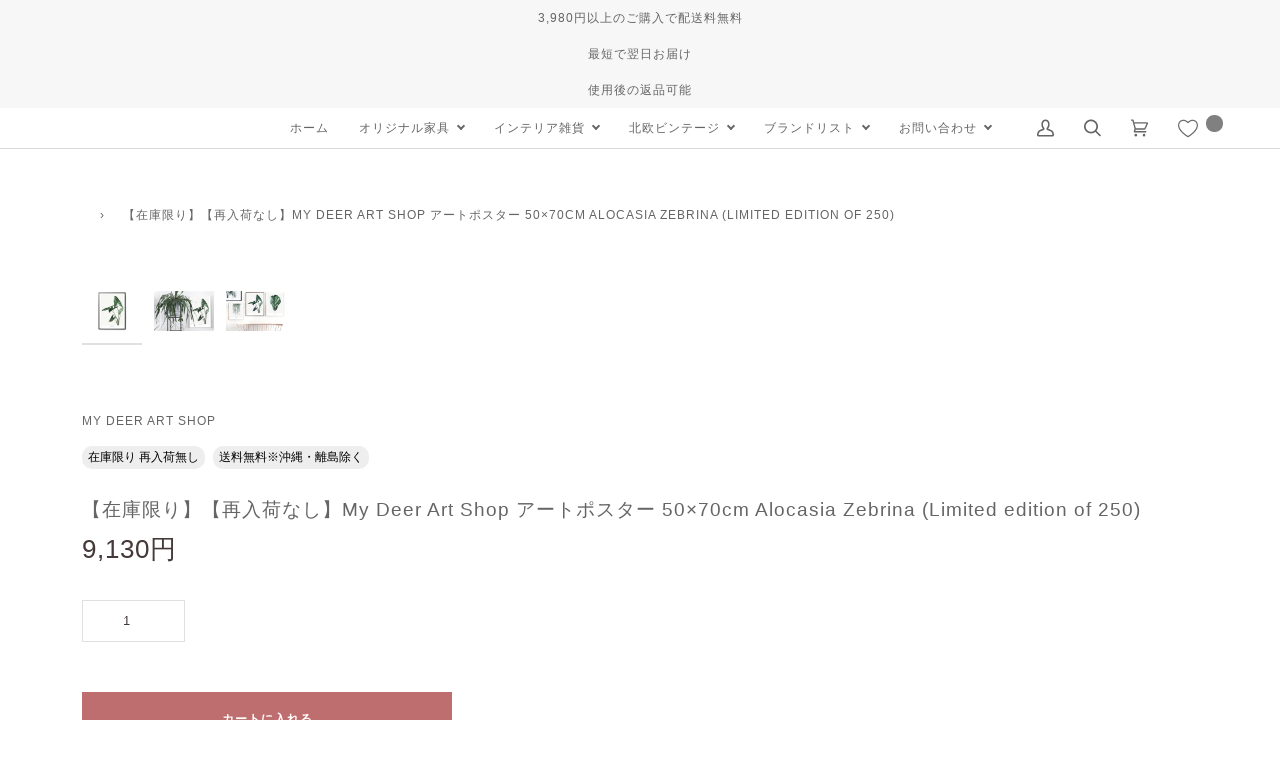

--- FILE ---
content_type: text/html; charset=utf-8
request_url: https://www.chloros.jp/products/51xmdas129-50x70
body_size: 65684
content:
<!doctype html>





<html class="no-js" lang="ja" ><head>
  <meta name="google-site-verification" content="v3qpC-gYYef_RO0sEDjsVsBYq6OvTULCB1ompGe3s4M" />
  <meta name="google-site-verification" content="SHXuLuWiZYj1eu1uI3Zjlu-SUxcYn_iHghFtidPQcZg" />
  <meta name="facebook-domain-verification" content="yhkycwg6ahek32kbo6ms6xf2jqqw4k" />
  <meta charset="utf-8">
  <meta http-equiv="X-UA-Compatible" content="IE=edge,chrome=1">
  <meta name="viewport" content="width=device-width,initial-scale=1,viewport-fit=cover">
  <meta name="theme-color" content="#585e71"><link rel="canonical" href="https://www.chloros.jp/products/51xmdas129-50x70"><!-- ======================= Pipeline Theme V6.2.2 ========================= -->

  <link rel="preconnect" href="https://cdn.shopify.com" crossorigin>
  <link rel="preconnect" href="https://fonts.shopify.com" crossorigin>
  <link rel="preconnect" href="https://monorail-edge.shopifysvc.com" crossorigin>


  <link rel="preload" href="//www.chloros.jp/cdn/shop/t/23/assets/lazysizes.js?v=111431644619468174291694811901" as="script">
  <link rel="preload" href="//www.chloros.jp/cdn/shop/t/23/assets/vendor.js?v=174357195950707206411694811901" as="script">
  <link rel="preload" href="//www.chloros.jp/cdn/shop/t/23/assets/theme.js?v=60385468778428211291694811901" as="script">
  <link rel="preload" href="//www.chloros.jp/cdn/shop/t/23/assets/theme.css?v=170010557932879844571761286041" as="style">

  
<link rel="preload" as="image" 
      href="//www.chloros.jp/cdn/shop/files/51xmdas129-50x70_small.jpg?v=1755828440" 
      srcset="//www.chloros.jp/cdn/shop/files/51xmdas129-50x70_550x.jpg?v=1755828440 550w,//www.chloros.jp/cdn/shop/files/51xmdas129-50x70_1100x.jpg?v=1755828440 1100w,//www.chloros.jp/cdn/shop/files/51xmdas129-50x70.jpg?v=1755828440 1600w"
      sizes="(min-width: 768px), 50vw, 
             100vw">
  
<link rel="shortcut icon" href="//www.chloros.jp/cdn/shop/files/logo_732087b6-942d-4e20-af18-ab647ea47de5_32x32.jpg?v=1693199176" type="image/png"><!-- Title and description ================================================ -->
  
  <title>
    

    【在庫限り】【再入荷なし】My Deer Art Shop アートポスター 50×70cm Alocasia Zebrina (Limite
&ndash; CHLOROS

  </title><meta name="description" content="My Deer Art Shopは、「日常に、ほんの少しの物語を。」をコンセプトに、アートの持つ癒しと温もりを暮らしに届けるブランドです。愛らしい動物たちや幻想的な風景、心に残る言葉をモチーフに、イラストレーションやアートポスター、雑貨を展開。特に“鹿（Deer）”をブランドの象徴とし、静かで優しい世界観を大切にしています。ブランドの始まりは、自然と動物、そして小さな物語を描き続けてきたひとりのイラストレーターのアトリエでした。自身の描く作品が、見る人の心をそっと癒し、時には励ましになることを知り、2020年にMy Deer Art Shopとしてオンラインショップを立ち上げました。手に取った人が、作品に込められた物語やぬくもりを感じられるよう、一点一点に心を込めて制作しています。">
  <!-- /snippets/social-meta-tags.liquid --><meta property="og:site_name" content="CHLOROS">
<meta property="og:url" content="https://www.chloros.jp/products/51xmdas129-50x70">
<meta property="og:title" content="【在庫限り】【再入荷なし】My Deer Art Shop アートポスター 50×70cm Alocasia Zebrina (Limited edition of 250)">
<meta property="og:type" content="product">
<meta property="og:description" content="My Deer Art Shopは、「日常に、ほんの少しの物語を。」をコンセプトに、アートの持つ癒しと温もりを暮らしに届けるブランドです。愛らしい動物たちや幻想的な風景、心に残る言葉をモチーフに、イラストレーションやアートポスター、雑貨を展開。特に“鹿（Deer）”をブランドの象徴とし、静かで優しい世界観を大切にしています。ブランドの始まりは、自然と動物、そして小さな物語を描き続けてきたひとりのイラストレーターのアトリエでした。自身の描く作品が、見る人の心をそっと癒し、時には励ましになることを知り、2020年にMy Deer Art Shopとしてオンラインショップを立ち上げました。手に取った人が、作品に込められた物語やぬくもりを感じられるよう、一点一点に心を込めて制作しています。"><meta property="og:price:amount" content="9,130">
  <meta property="og:price:currency" content="JPY">
      <meta property="og:image" content="http://www.chloros.jp/cdn/shop/files/51xmdas129-50x70.jpg?v=1755828440">
      <meta property="og:image:secure_url" content="https://www.chloros.jp/cdn/shop/files/51xmdas129-50x70.jpg?v=1755828440">
      <meta property="og:image:height" content="1067">
      <meta property="og:image:width" content="1600">
      <meta property="og:image" content="http://www.chloros.jp/cdn/shop/files/51xmdas129-50x70_1.jpg?v=1755828440">
      <meta property="og:image:secure_url" content="https://www.chloros.jp/cdn/shop/files/51xmdas129-50x70_1.jpg?v=1755828440">
      <meta property="og:image:height" content="1067">
      <meta property="og:image:width" content="1600">
      <meta property="og:image" content="http://www.chloros.jp/cdn/shop/files/51xmdas129-50x70_2.jpg?v=1755828440">
      <meta property="og:image:secure_url" content="https://www.chloros.jp/cdn/shop/files/51xmdas129-50x70_2.jpg?v=1755828440">
      <meta property="og:image:height" content="1067">
      <meta property="og:image:width" content="1600">
<meta property="twitter:image" content="http://www.chloros.jp/cdn/shop/files/51xmdas129-50x70_1200x1200.jpg?v=1755828440">
<script type="text/javascript">const observer=new MutationObserver(e=>{e.forEach(({addedNodes:e})=>{e.forEach(e=>{1===e.nodeType&&"IFRAME"===e.tagName&&(e.src.includes("youtube.com")||e.src.includes("vimeo.com"))&&(e.setAttribute("loading","lazy"),e.setAttribute("data-src",e.src),e.removeAttribute("src")),1===e.nodeType&&"LINK"===e.tagName&&(e.href.includes("place")||e.href.includes("vimo.com"))&&(e.setAttribute("data-href",e.href),e.removeAttribute("href")),1!==e.nodeType||"IMG"!==e.tagName||e.src.includes("data:image")||e.setAttribute("loading","lazy"),1===e.nodeType&&"SCRIPT"===e.tagName&&("boomerang")==e.className&&(e.type="text/lazyload"),e.innerHTML.includes("asyncLoad")&&(e.innerHTML=e.innerHTML.replace("if(window.attachEvent)","document.addEventListener('asyncLazyLoad',function(event){asyncLoad();});if(window.attachEvent)").replaceAll(", asyncLoad",", function(){}")),(e.innerHTML.includes("PreviewBarInjector")||e.innerHTML.includes("adminBarInjector"))&&(e.innerHTML=e.innerHTML.replace("DOMContentLoaded","asyncLazyLoad")),(e.src.includes("assets/storefront")||e.src.includes("assets/shopify_pay/")||e.src.includes("cdn.judge.me"))&&(e.setAttribute("data-src",e.src),e.removeAttribute("src")),(e.innerText.includes("gtm.start")||e.innerText.includes("webPixelsManager")||e.innerText.includes("cdn.judge.me")||e.innerText.includes("boosterapps"))&&(e.type="text/lazyload"))})})});observer.observe(document.documentElement,{childList:!0,subtree:!0}); (()=>{var e=class extends HTMLElement{constructor(){super();this._shadowRoot=this.attachShadow({mode:"open"}),this._shadowRoot.innerHTML='<style>:host img { pointer-events: none; position: absolute; top: 0; left: 0; width: 99vw; height: 99vh; max-width: 99vw; max-height: 99vh;</style><img id="hell" alt=""/>'}connectedCallback(){this._fullImageEl=this._shadowRoot.querySelector("#hell"),this._fullImageEl.src="data:image/svg+xml,%3Csvg xmlns='http://www.w3.org/2000/svg' viewBox='0 0 8000 8000'%3E%3C/svg%3E"}};customElements.define("live-55",e);})();  document.head.insertAdjacentHTML('afterend', `<live-55></live-55>`);</script> <script src="//www.chloros.jp/cdn/shop/t/23/assets/globo_checkout.js?v=17942332039207649731694811901" type="text/javascript"></script>
<meta name="twitter:site" content="@">
<meta name="twitter:card" content="summary_large_image">
<meta name="twitter:title" content="【在庫限り】【再入荷なし】My Deer Art Shop アートポスター 50×70cm Alocasia Zebrina (Limited edition of 250)">
<meta name="twitter:description" content="My Deer Art Shopは、「日常に、ほんの少しの物語を。」をコンセプトに、アートの持つ癒しと温もりを暮らしに届けるブランドです。愛らしい動物たちや幻想的な風景、心に残る言葉をモチーフに、イラストレーションやアートポスター、雑貨を展開。特に“鹿（Deer）”をブランドの象徴とし、静かで優しい世界観を大切にしています。ブランドの始まりは、自然と動物、そして小さな物語を描き続けてきたひとりのイラストレーターのアトリエでした。自身の描く作品が、見る人の心をそっと癒し、時には励ましになることを知り、2020年にMy Deer Art Shopとしてオンラインショップを立ち上げました。手に取った人が、作品に込められた物語やぬくもりを感じられるよう、一点一点に心を込めて制作しています。">
<!-- CSS ================================================================== -->
  
  <link href="//www.chloros.jp/cdn/shop/t/23/assets/font-settings.css?v=56501510404225622401759333014" rel="stylesheet" type="text/css" media="all" />

  
<style data-shopify>

:root {
/* ================ Spinner ================ */
--SPINNER: url(//www.chloros.jp/cdn/shop/t/23/assets/spinner.gif?v=74017169589876499871694811901);

/* ================ Product video ================ */

--COLOR-VIDEO-BG: #f2f2f2;


/* ================ Color Variables ================ */

/* === Backgrounds ===*/
--COLOR-BG: #ffffff;
--COLOR-BG-ACCENT: #f7f7f7;

/* === Text colors ===*/
--COLOR-TEXT-DARK: #453939;
--COLOR-TEXT: #656565;
--COLOR-TEXT-LIGHT: #939393;

/* === Bright color ===*/
--COLOR-PRIMARY: #be6e6e;
--COLOR-PRIMARY-HOVER: #ab3434;
--COLOR-PRIMARY-FADE: rgba(190, 110, 110, 0.05);
--COLOR-PRIMARY-FADE-HOVER: rgba(190, 110, 110, 0.1);--COLOR-PRIMARY-OPPOSITE: #ffffff;

/* === Secondary/link Color ===*/
--COLOR-SECONDARY: #585e71;
--COLOR-SECONDARY-HOVER: #2d354f;
--COLOR-SECONDARY-FADE: rgba(88, 94, 113, 0.05);
--COLOR-SECONDARY-FADE-HOVER: rgba(88, 94, 113, 0.1);--COLOR-SECONDARY-OPPOSITE: #ffffff;

/* === Shades of grey ===*/
--COLOR-A5:  rgba(101, 101, 101, 0.05);
--COLOR-A10: rgba(101, 101, 101, 0.1);
--COLOR-A20: rgba(101, 101, 101, 0.2);
--COLOR-A35: rgba(101, 101, 101, 0.35);
--COLOR-A50: rgba(101, 101, 101, 0.5);
--COLOR-A80: rgba(101, 101, 101, 0.8);
--COLOR-A90: rgba(101, 101, 101, 0.9);
--COLOR-A95: rgba(101, 101, 101, 0.95);


/* ================ Inverted Color Variables ================ */

--INVERSE-BG: #2e3438;
--INVERSE-BG-ACCENT: #222324;

/* === Text colors ===*/
--INVERSE-TEXT-DARK: #ffffff;
--INVERSE-TEXT: #ffffff;
--INVERSE-TEXT-LIGHT: #c0c2c3;

/* === Bright color ===*/
--INVERSE-PRIMARY: #f1aeae;
--INVERSE-PRIMARY-HOVER: #f26060;
--INVERSE-PRIMARY-FADE: rgba(241, 174, 174, 0.05);
--INVERSE-PRIMARY-FADE-HOVER: rgba(241, 174, 174, 0.1);--INVERSE-PRIMARY-OPPOSITE: #000000;


/* === Second Color ===*/
--INVERSE-SECONDARY: #c6dae5;
--INVERSE-SECONDARY-HOVER: #86bcd9;
--INVERSE-SECONDARY-FADE: rgba(198, 218, 229, 0.05);
--INVERSE-SECONDARY-FADE-HOVER: rgba(198, 218, 229, 0.1);--INVERSE-SECONDARY-OPPOSITE: #000000;


/* === Shades of grey ===*/
--INVERSE-A5:  rgba(255, 255, 255, 0.05);
--INVERSE-A10: rgba(255, 255, 255, 0.1);
--INVERSE-A20: rgba(255, 255, 255, 0.2);
--INVERSE-A35: rgba(255, 255, 255, 0.3);
--INVERSE-A80: rgba(255, 255, 255, 0.8);
--INVERSE-A90: rgba(255, 255, 255, 0.9);
--INVERSE-A95: rgba(255, 255, 255, 0.95);


/* === Account Bar ===*/
--COLOR-ANNOUNCEMENT-BG: #f7f7f7;
--COLOR-ANNOUNCEMENT-TEXT: #656565;

/* === Nav and dropdown link background ===*/
--COLOR-NAV: #ffffff;
--COLOR-NAV-TEXT: #656565;
--COLOR-NAV-BORDER: #d7d7d7;
--COLOR-NAV-A10: rgba(101, 101, 101, 0.1);
--COLOR-NAV-A50: rgba(101, 101, 101, 0.5);
--COLOR-HIGHLIGHT-LINK: #d2815f;

/* === Site Footer ===*/
--COLOR-FOOTER-BG: #efefef;
--COLOR-FOOTER-TEXT: #393939;
--COLOR-FOOTER-A5: rgba(57, 57, 57, 0.05);
--COLOR-FOOTER-A15: rgba(57, 57, 57, 0.15);
--COLOR-FOOTER-A90: rgba(57, 57, 57, 0.9);

/* === Products ===*/
--PRODUCT-GRID-ASPECT-RATIO: 100%;

/* === Product badges ===*/
--COLOR-BADGE: #ffffff;
--COLOR-BADGE-TEXT: #656565;

/* === disabled form colors ===*/
--COLOR-DISABLED-BG: #f0f0f0;
--COLOR-DISABLED-TEXT: #c9c9c9;

--INVERSE-DISABLED-BG: #43484c;
--INVERSE-DISABLED-TEXT: #777b7e;

/* === Button Radius === */
--BUTTON-RADIUS: 0px;


/* ================ Typography ================ */

--FONT-STACK-BODY: "system_ui", -apple-system, 'Segoe UI', Roboto, 'Helvetica Neue', 'Noto Sans', 'Liberation Sans', Arial, sans-serif, 'Apple Color Emoji', 'Segoe UI Emoji', 'Segoe UI Symbol', 'Noto Color Emoji';
--FONT-STYLE-BODY: normal;
--FONT-WEIGHT-BODY: 400;
--FONT-WEIGHT-BODY-BOLD: 700;
--FONT-ADJUST-BODY: 0.9;

--FONT-STACK-HEADING: "system_ui", -apple-system, 'Segoe UI', Roboto, 'Helvetica Neue', 'Noto Sans', 'Liberation Sans', Arial, sans-serif, 'Apple Color Emoji', 'Segoe UI Emoji', 'Segoe UI Symbol', 'Noto Color Emoji';
--FONT-STYLE-HEADING: normal;
--FONT-WEIGHT-HEADING: 400;
--FONT-WEIGHT-HEADING-BOLD: 700;
--FONT-ADJUST-HEADING: 1.0;

  --FONT-HEADING-SPACE: 1px;
  --FONT-HEADING-CAPS: uppercase;

--FONT-STACK-ACCENT: "system_ui", -apple-system, 'Segoe UI', Roboto, 'Helvetica Neue', 'Noto Sans', 'Liberation Sans', Arial, sans-serif, 'Apple Color Emoji', 'Segoe UI Emoji', 'Segoe UI Symbol', 'Noto Color Emoji';
--FONT-STYLE-ACCENT: normal;
--FONT-WEIGHT-ACCENT: 400;
--FONT-WEIGHT-ACCENT-BOLD: 700;
--FONT-ADJUST-ACCENT: 1.0;

--ICO-SELECT: url('//www.chloros.jp/cdn/shop/t/23/assets/ico-select.svg?v=161322774361156881761694811901');

--URL-ZOOM: url('//www.chloros.jp/cdn/shop/t/23/assets/cursor-zoom.svg?v=137651134409869370111694811901');
--URL-ZOOM-2X: url('//www.chloros.jp/cdn/shop/t/23/assets/cursor-zoom-2x.svg?v=165871132870721948791694811901');

/* ================ Photo correction ================ */
--PHOTO-CORRECTION: 100%;



}

</style>

  <link href="//www.chloros.jp/cdn/shop/t/23/assets/theme.css?v=170010557932879844571761286041" rel="stylesheet" type="text/css" media="all" />
  
  
  <link href="//www.chloros.jp/cdn/shop/t/23/assets/custom.css?v=168380519740970492311695103379" rel="stylesheet" type="text/css" media="all" />
  
  <script>
    document.documentElement.className = document.documentElement.className.replace('no-js', 'js');
    let root = '/';
    if (root[root.length - 1] !== '/') {
      root = `${root}/`;
    }
    var theme = {
      routes: {
        root_url: root,
        cart: '/cart',
        cart_add_url: '/cart/add',
        product_recommendations_url: '/recommendations/products',
        account_addresses_url: '/account/addresses'
      },
      assets: {
        photoswipe: '//www.chloros.jp/cdn/shop/t/23/assets/photoswipe.js?v=127104016560770043431694811901',
        smoothscroll: '//www.chloros.jp/cdn/shop/t/23/assets/smoothscroll.js?v=37906625415260927261694811901',
        swatches: '//www.chloros.jp/cdn/shop/t/23/assets/swatches.json?v=108064614341237913191694811901',
        noImage: '//www.chloros.jp/cdn/shopifycloud/storefront/assets/no-image-2048-a2addb12.gif',
        base: '//www.chloros.jp/cdn/shop/t/23/assets/'
      },
      strings: {
        swatchesKey: "",     
        addToCart: "カートに入れる",
        estimateShipping: "",
        noShippingAvailable: "",
        free: "",
        from: "",
        preOrder: "",
        soldOut: "Sold Out",
        sale: "",
        subscription: "",
        unavailable: "お取り扱いできません",
        unitPrice: "単価",
        unitPriceSeparator: "あたり",        
        stockout: "",
        products: "",
        pages: "",
        collections: "Collections",
        resultsFor: "",
        noResultsFor: "",
        articles: ""
      },
      settings: {
        badge_sale_type: "dollar",
        search_products: true,
        search_collections: true,
        search_pages: false,
        search_articles: false,
        animate_hover: false,
        animate_scroll: false
      },
      info: {
        name: 'pipeline'
      },
      moneyFormat: "{{amount_no_decimals}}円",
      version: '6.2.2'
    }
    let windowInnerHeight = window.innerHeight;
    document.documentElement.style.setProperty('--full-screen', `${windowInnerHeight}px`);
    document.documentElement.style.setProperty('--three-quarters', `${windowInnerHeight * 0.75}px`);
    document.documentElement.style.setProperty('--two-thirds', `${windowInnerHeight * 0.66}px`);
    document.documentElement.style.setProperty('--one-half', `${windowInnerHeight * 0.5}px`);
    document.documentElement.style.setProperty('--one-third', `${windowInnerHeight * 0.33}px`);
    document.documentElement.style.setProperty('--one-fifth', `${windowInnerHeight * 0.2}px`);

    window.lazySizesConfig = window.lazySizesConfig || {};
    window.lazySizesConfig.loadHidden = false;
  </script><!-- Theme Javascript ============================================================== -->
  <script src="//www.chloros.jp/cdn/shop/t/23/assets/lazysizes.js?v=111431644619468174291694811901" async="async"></script>
  <script src="//www.chloros.jp/cdn/shop/t/23/assets/vendor.js?v=174357195950707206411694811901" defer="defer"></script>
  <script src="//www.chloros.jp/cdn/shop/t/23/assets/theme.js?v=60385468778428211291694811901" defer="defer"></script>

  <script>  
    (function () {
      function onPageShowEvents() {
        if ('requestIdleCallback' in window) {
          requestIdleCallback(initCartEvent)
        } else {
          initCartEvent()
        }
        function initCartEvent(){
          document.documentElement.dispatchEvent(new CustomEvent('theme:cart:init', {
            bubbles: true
          }));
        }
      };
      window.onpageshow = onPageShowEvents;
    })();
  </script>

  <script type="text/javascript">
    if (window.MSInputMethodContext && document.documentMode) {
      var scripts = document.getElementsByTagName('script')[0];
      var polyfill = document.createElement("script");
      polyfill.defer = true;
      polyfill.src = "//www.chloros.jp/cdn/shop/t/23/assets/ie11.js?v=144489047535103983231694811901";

      scripts.parentNode.insertBefore(polyfill, scripts);
    }
  </script>

 
  <!-- Shopify app scripts =========================================================== -->
  <script>window.performance && window.performance.mark && window.performance.mark('shopify.content_for_header.start');</script><meta name="google-site-verification" content="EdxIBW8LH7ISIMhBXGCMgjIyCRc2OeMzTZIoPmlc9_k">
<meta id="shopify-digital-wallet" name="shopify-digital-wallet" content="/65816330453/digital_wallets/dialog">
<meta name="shopify-checkout-api-token" content="3473e47635d5da75e55fb0c755c2d093">
<link rel="alternate" type="application/json+oembed" href="https://www.chloros.jp/products/51xmdas129-50x70.oembed">
<script async="async" src="/checkouts/internal/preloads.js?locale=ja-JP"></script>
<link rel="preconnect" href="https://shop.app" crossorigin="anonymous">
<script async="async" src="https://shop.app/checkouts/internal/preloads.js?locale=ja-JP&shop_id=65816330453" crossorigin="anonymous"></script>
<script id="apple-pay-shop-capabilities" type="application/json">{"shopId":65816330453,"countryCode":"JP","currencyCode":"JPY","merchantCapabilities":["supports3DS"],"merchantId":"gid:\/\/shopify\/Shop\/65816330453","merchantName":"CHLOROS","requiredBillingContactFields":["postalAddress","email","phone"],"requiredShippingContactFields":["postalAddress","email","phone"],"shippingType":"shipping","supportedNetworks":["visa","masterCard","amex","jcb","discover"],"total":{"type":"pending","label":"CHLOROS","amount":"1.00"},"shopifyPaymentsEnabled":true,"supportsSubscriptions":true}</script>
<script id="shopify-features" type="application/json">{"accessToken":"3473e47635d5da75e55fb0c755c2d093","betas":["rich-media-storefront-analytics"],"domain":"www.chloros.jp","predictiveSearch":false,"shopId":65816330453,"locale":"ja"}</script>
<script>var Shopify = Shopify || {};
Shopify.shop = "chlorosjp.myshopify.com";
Shopify.locale = "ja";
Shopify.currency = {"active":"JPY","rate":"1.0"};
Shopify.country = "JP";
Shopify.theme = {"name":"Pipeline（本番用）| OPTIMIZED","id":136958443733,"schema_name":"Pipeline","schema_version":"6.2.2","theme_store_id":739,"role":"main"};
Shopify.theme.handle = "null";
Shopify.theme.style = {"id":null,"handle":null};
Shopify.cdnHost = "www.chloros.jp/cdn";
Shopify.routes = Shopify.routes || {};
Shopify.routes.root = "/";</script>
<script type="module">!function(o){(o.Shopify=o.Shopify||{}).modules=!0}(window);</script>
<script>!function(o){function n(){var o=[];function n(){o.push(Array.prototype.slice.apply(arguments))}return n.q=o,n}var t=o.Shopify=o.Shopify||{};t.loadFeatures=n(),t.autoloadFeatures=n()}(window);</script>
<script>
  window.ShopifyPay = window.ShopifyPay || {};
  window.ShopifyPay.apiHost = "shop.app\/pay";
  window.ShopifyPay.redirectState = null;
</script>
<script id="shop-js-analytics" type="application/json">{"pageType":"product"}</script>
<script defer="defer" async type="module" src="//www.chloros.jp/cdn/shopifycloud/shop-js/modules/v2/client.init-shop-cart-sync_CRO8OuKI.ja.esm.js"></script>
<script defer="defer" async type="module" src="//www.chloros.jp/cdn/shopifycloud/shop-js/modules/v2/chunk.common_A56sv42F.esm.js"></script>
<script type="module">
  await import("//www.chloros.jp/cdn/shopifycloud/shop-js/modules/v2/client.init-shop-cart-sync_CRO8OuKI.ja.esm.js");
await import("//www.chloros.jp/cdn/shopifycloud/shop-js/modules/v2/chunk.common_A56sv42F.esm.js");

  window.Shopify.SignInWithShop?.initShopCartSync?.({"fedCMEnabled":true,"windoidEnabled":true});

</script>
<script>
  window.Shopify = window.Shopify || {};
  if (!window.Shopify.featureAssets) window.Shopify.featureAssets = {};
  window.Shopify.featureAssets['shop-js'] = {"shop-cart-sync":["modules/v2/client.shop-cart-sync_Rbupk0-S.ja.esm.js","modules/v2/chunk.common_A56sv42F.esm.js"],"init-fed-cm":["modules/v2/client.init-fed-cm_Brlme73P.ja.esm.js","modules/v2/chunk.common_A56sv42F.esm.js"],"shop-button":["modules/v2/client.shop-button_CAOYMen2.ja.esm.js","modules/v2/chunk.common_A56sv42F.esm.js"],"shop-cash-offers":["modules/v2/client.shop-cash-offers_ivvZeP39.ja.esm.js","modules/v2/chunk.common_A56sv42F.esm.js","modules/v2/chunk.modal_ILhUGby7.esm.js"],"init-windoid":["modules/v2/client.init-windoid_BLzf7E_S.ja.esm.js","modules/v2/chunk.common_A56sv42F.esm.js"],"init-shop-email-lookup-coordinator":["modules/v2/client.init-shop-email-lookup-coordinator_Dz-pgYZI.ja.esm.js","modules/v2/chunk.common_A56sv42F.esm.js"],"shop-toast-manager":["modules/v2/client.shop-toast-manager_BRuj-JEc.ja.esm.js","modules/v2/chunk.common_A56sv42F.esm.js"],"shop-login-button":["modules/v2/client.shop-login-button_DgSCIKnN.ja.esm.js","modules/v2/chunk.common_A56sv42F.esm.js","modules/v2/chunk.modal_ILhUGby7.esm.js"],"avatar":["modules/v2/client.avatar_BTnouDA3.ja.esm.js"],"pay-button":["modules/v2/client.pay-button_CxybczQF.ja.esm.js","modules/v2/chunk.common_A56sv42F.esm.js"],"init-shop-cart-sync":["modules/v2/client.init-shop-cart-sync_CRO8OuKI.ja.esm.js","modules/v2/chunk.common_A56sv42F.esm.js"],"init-customer-accounts":["modules/v2/client.init-customer-accounts_B7JfRd7a.ja.esm.js","modules/v2/client.shop-login-button_DgSCIKnN.ja.esm.js","modules/v2/chunk.common_A56sv42F.esm.js","modules/v2/chunk.modal_ILhUGby7.esm.js"],"init-shop-for-new-customer-accounts":["modules/v2/client.init-shop-for-new-customer-accounts_DuVdZwgs.ja.esm.js","modules/v2/client.shop-login-button_DgSCIKnN.ja.esm.js","modules/v2/chunk.common_A56sv42F.esm.js","modules/v2/chunk.modal_ILhUGby7.esm.js"],"init-customer-accounts-sign-up":["modules/v2/client.init-customer-accounts-sign-up_Bo1CzG-w.ja.esm.js","modules/v2/client.shop-login-button_DgSCIKnN.ja.esm.js","modules/v2/chunk.common_A56sv42F.esm.js","modules/v2/chunk.modal_ILhUGby7.esm.js"],"checkout-modal":["modules/v2/client.checkout-modal_B2T2_lCJ.ja.esm.js","modules/v2/chunk.common_A56sv42F.esm.js","modules/v2/chunk.modal_ILhUGby7.esm.js"],"shop-follow-button":["modules/v2/client.shop-follow-button_Bkz4TQZn.ja.esm.js","modules/v2/chunk.common_A56sv42F.esm.js","modules/v2/chunk.modal_ILhUGby7.esm.js"],"lead-capture":["modules/v2/client.lead-capture_C6eAi-6_.ja.esm.js","modules/v2/chunk.common_A56sv42F.esm.js","modules/v2/chunk.modal_ILhUGby7.esm.js"],"shop-login":["modules/v2/client.shop-login_QcPsljo4.ja.esm.js","modules/v2/chunk.common_A56sv42F.esm.js","modules/v2/chunk.modal_ILhUGby7.esm.js"],"payment-terms":["modules/v2/client.payment-terms_Dt9LCeZF.ja.esm.js","modules/v2/chunk.common_A56sv42F.esm.js","modules/v2/chunk.modal_ILhUGby7.esm.js"]};
</script>
<script id="__st">var __st={"a":65816330453,"offset":32400,"reqid":"d7872120-dc2c-4636-a05f-79120da97ae8-1768388703","pageurl":"www.chloros.jp\/products\/51xmdas129-50x70","u":"9def46722cdc","p":"product","rtyp":"product","rid":8048424288469};</script>
<script>window.ShopifyPaypalV4VisibilityTracking = true;</script>
<script id="captcha-bootstrap">!function(){'use strict';const t='contact',e='account',n='new_comment',o=[[t,t],['blogs',n],['comments',n],[t,'customer']],c=[[e,'customer_login'],[e,'guest_login'],[e,'recover_customer_password'],[e,'create_customer']],r=t=>t.map((([t,e])=>`form[action*='/${t}']:not([data-nocaptcha='true']) input[name='form_type'][value='${e}']`)).join(','),a=t=>()=>t?[...document.querySelectorAll(t)].map((t=>t.form)):[];function s(){const t=[...o],e=r(t);return a(e)}const i='password',u='form_key',d=['recaptcha-v3-token','g-recaptcha-response','h-captcha-response',i],f=()=>{try{return window.sessionStorage}catch{return}},m='__shopify_v',_=t=>t.elements[u];function p(t,e,n=!1){try{const o=window.sessionStorage,c=JSON.parse(o.getItem(e)),{data:r}=function(t){const{data:e,action:n}=t;return t[m]||n?{data:e,action:n}:{data:t,action:n}}(c);for(const[e,n]of Object.entries(r))t.elements[e]&&(t.elements[e].value=n);n&&o.removeItem(e)}catch(o){console.error('form repopulation failed',{error:o})}}const l='form_type',E='cptcha';function T(t){t.dataset[E]=!0}const w=window,h=w.document,L='Shopify',v='ce_forms',y='captcha';let A=!1;((t,e)=>{const n=(g='f06e6c50-85a8-45c8-87d0-21a2b65856fe',I='https://cdn.shopify.com/shopifycloud/storefront-forms-hcaptcha/ce_storefront_forms_captcha_hcaptcha.v1.5.2.iife.js',D={infoText:'hCaptchaによる保護',privacyText:'プライバシー',termsText:'利用規約'},(t,e,n)=>{const o=w[L][v],c=o.bindForm;if(c)return c(t,g,e,D).then(n);var r;o.q.push([[t,g,e,D],n]),r=I,A||(h.body.append(Object.assign(h.createElement('script'),{id:'captcha-provider',async:!0,src:r})),A=!0)});var g,I,D;w[L]=w[L]||{},w[L][v]=w[L][v]||{},w[L][v].q=[],w[L][y]=w[L][y]||{},w[L][y].protect=function(t,e){n(t,void 0,e),T(t)},Object.freeze(w[L][y]),function(t,e,n,w,h,L){const[v,y,A,g]=function(t,e,n){const i=e?o:[],u=t?c:[],d=[...i,...u],f=r(d),m=r(i),_=r(d.filter((([t,e])=>n.includes(e))));return[a(f),a(m),a(_),s()]}(w,h,L),I=t=>{const e=t.target;return e instanceof HTMLFormElement?e:e&&e.form},D=t=>v().includes(t);t.addEventListener('submit',(t=>{const e=I(t);if(!e)return;const n=D(e)&&!e.dataset.hcaptchaBound&&!e.dataset.recaptchaBound,o=_(e),c=g().includes(e)&&(!o||!o.value);(n||c)&&t.preventDefault(),c&&!n&&(function(t){try{if(!f())return;!function(t){const e=f();if(!e)return;const n=_(t);if(!n)return;const o=n.value;o&&e.removeItem(o)}(t);const e=Array.from(Array(32),(()=>Math.random().toString(36)[2])).join('');!function(t,e){_(t)||t.append(Object.assign(document.createElement('input'),{type:'hidden',name:u})),t.elements[u].value=e}(t,e),function(t,e){const n=f();if(!n)return;const o=[...t.querySelectorAll(`input[type='${i}']`)].map((({name:t})=>t)),c=[...d,...o],r={};for(const[a,s]of new FormData(t).entries())c.includes(a)||(r[a]=s);n.setItem(e,JSON.stringify({[m]:1,action:t.action,data:r}))}(t,e)}catch(e){console.error('failed to persist form',e)}}(e),e.submit())}));const S=(t,e)=>{t&&!t.dataset[E]&&(n(t,e.some((e=>e===t))),T(t))};for(const o of['focusin','change'])t.addEventListener(o,(t=>{const e=I(t);D(e)&&S(e,y())}));const B=e.get('form_key'),M=e.get(l),P=B&&M;t.addEventListener('DOMContentLoaded',(()=>{const t=y();if(P)for(const e of t)e.elements[l].value===M&&p(e,B);[...new Set([...A(),...v().filter((t=>'true'===t.dataset.shopifyCaptcha))])].forEach((e=>S(e,t)))}))}(h,new URLSearchParams(w.location.search),n,t,e,['guest_login'])})(!0,!0)}();</script>
<script integrity="sha256-4kQ18oKyAcykRKYeNunJcIwy7WH5gtpwJnB7kiuLZ1E=" data-source-attribution="shopify.loadfeatures" defer="defer" src="//www.chloros.jp/cdn/shopifycloud/storefront/assets/storefront/load_feature-a0a9edcb.js" crossorigin="anonymous"></script>
<script crossorigin="anonymous" defer="defer" src="//www.chloros.jp/cdn/shopifycloud/storefront/assets/shopify_pay/storefront-65b4c6d7.js?v=20250812"></script>
<script data-source-attribution="shopify.dynamic_checkout.dynamic.init">var Shopify=Shopify||{};Shopify.PaymentButton=Shopify.PaymentButton||{isStorefrontPortableWallets:!0,init:function(){window.Shopify.PaymentButton.init=function(){};var t=document.createElement("script");t.src="https://www.chloros.jp/cdn/shopifycloud/portable-wallets/latest/portable-wallets.ja.js",t.type="module",document.head.appendChild(t)}};
</script>
<script data-source-attribution="shopify.dynamic_checkout.buyer_consent">
  function portableWalletsHideBuyerConsent(e){var t=document.getElementById("shopify-buyer-consent"),n=document.getElementById("shopify-subscription-policy-button");t&&n&&(t.classList.add("hidden"),t.setAttribute("aria-hidden","true"),n.removeEventListener("click",e))}function portableWalletsShowBuyerConsent(e){var t=document.getElementById("shopify-buyer-consent"),n=document.getElementById("shopify-subscription-policy-button");t&&n&&(t.classList.remove("hidden"),t.removeAttribute("aria-hidden"),n.addEventListener("click",e))}window.Shopify?.PaymentButton&&(window.Shopify.PaymentButton.hideBuyerConsent=portableWalletsHideBuyerConsent,window.Shopify.PaymentButton.showBuyerConsent=portableWalletsShowBuyerConsent);
</script>
<script data-source-attribution="shopify.dynamic_checkout.cart.bootstrap">document.addEventListener("DOMContentLoaded",(function(){function t(){return document.querySelector("shopify-accelerated-checkout-cart, shopify-accelerated-checkout")}if(t())Shopify.PaymentButton.init();else{new MutationObserver((function(e,n){t()&&(Shopify.PaymentButton.init(),n.disconnect())})).observe(document.body,{childList:!0,subtree:!0})}}));
</script>
<link id="shopify-accelerated-checkout-styles" rel="stylesheet" media="screen" href="https://www.chloros.jp/cdn/shopifycloud/portable-wallets/latest/accelerated-checkout-backwards-compat.css" crossorigin="anonymous">
<style id="shopify-accelerated-checkout-cart">
        #shopify-buyer-consent {
  margin-top: 1em;
  display: inline-block;
  width: 100%;
}

#shopify-buyer-consent.hidden {
  display: none;
}

#shopify-subscription-policy-button {
  background: none;
  border: none;
  padding: 0;
  text-decoration: underline;
  font-size: inherit;
  cursor: pointer;
}

#shopify-subscription-policy-button::before {
  box-shadow: none;
}

      </style>

<script>window.performance && window.performance.mark && window.performance.mark('shopify.content_for_header.end');</script>

  
    <script src="https://cdn.jsdelivr.net/npm/js-cookie@2/src/js.cookie.min.js"></script>
  
  
<!-- BEGIN app block: shopify://apps/powerful-form-builder/blocks/app-embed/e4bcb1eb-35b2-42e6-bc37-bfe0e1542c9d --><script type="text/javascript" hs-ignore data-cookieconsent="ignore">
  var Globo = Globo || {};
  var globoFormbuilderRecaptchaInit = function(){};
  var globoFormbuilderHcaptchaInit = function(){};
  window.Globo.FormBuilder = window.Globo.FormBuilder || {};
  window.Globo.FormBuilder.shop = {"configuration":{"money_format":"¥{{amount_no_decimals}}"},"pricing":{"features":{"bulkOrderForm":false,"cartForm":false,"fileUpload":2,"removeCopyright":false,"restrictedEmailDomains":false,"metrics":false}},"settings":{"copyright":"Powered by <a href=\"https://globosoftware.net\" target=\"_blank\">Globo</a> <a href=\"https://apps.shopify.com/form-builder-contact-form\" target=\"_blank\">Contact Form</a>","hideWaterMark":false,"reCaptcha":{"recaptchaType":"v2","siteKey":false,"languageCode":"en"},"hCaptcha":{"siteKey":false},"scrollTop":false,"customCssCode":"","customCssEnabled":false,"additionalColumns":[]},"encryption_form_id":1,"url":"https://app.powerfulform.com/","CDN_URL":"https://dxo9oalx9qc1s.cloudfront.net"};

  if(window.Globo.FormBuilder.shop.settings.customCssEnabled && window.Globo.FormBuilder.shop.settings.customCssCode){
    const customStyle = document.createElement('style');
    customStyle.type = 'text/css';
    customStyle.innerHTML = window.Globo.FormBuilder.shop.settings.customCssCode;
    document.head.appendChild(customStyle);
  }

  window.Globo.FormBuilder.forms = [];
    
      
      
      
      window.Globo.FormBuilder.forms[10748] = {"10748":{"elements":[{"id":"group-1","type":"group","label":"Page 1","description":"","elements":[{"id":"checkbox-2","type":"checkbox","label":"事前確認項目*","options":[{"label":"商品到着から7日以内ですか？","value":"商品到着から7日以内ですか？"}],"inlineOption":100,"columnWidth":100,"required":true,"ifHideLabel":false},{"id":"select-1","type":"select","label":"返品、または交換を希望する理由を教えてください。*","placeholder":"選択してください。","options":"注文する商品を間違えてしまった(お客様都合)\nイメージ違い、サイズが合わない(お客様都合)\n届いた商品自体に問題があった(店舗都合)","columnWidth":100,"conditionalField":false,"required":true,"defaultOption":""},{"id":"checkbox-1","type":"checkbox","label":"お客様都合返品の場合は以下をご確認ください*","options":[{"label":"商品は未使用です。","value":"商品は未使用です。"},{"label":"タグやメーカーパッケージはそのままの状態です。※付属している場合のみ","value":"タグやメーカーパッケージはそのままの状態です。※付属している場合のみ"},{"label":"往復の送料(運送会社正規料金)、その他手数料(銀行振込手数料など)はお客様負担となります。","value":"往復の送料(運送会社正規料金)、その他手数料(銀行振込手数料など)はお客様負担となります。"},{"label":"別商品への交換はお受けできません。返品対応のみとなります。","value":"別商品への交換はお受けできません。返品対応のみとなります。"}],"inlineOption":100,"columnWidth":100,"conditionalField":false},{"id":"text","type":"text","label":"","placeholder":"お名前*","description":null,"required":true,"columnWidth":100,"conditionalField":false},{"id":"email","type":"email","label":"","placeholder":"メールアドレス*","description":null,"required":true,"columnWidth":100,"conditionalField":false},{"id":"phone-1","type":"phone","label":"","defaultCountryCode":"us","characters":100,"columnWidth":100,"placeholder":"お届け先のお電話番号*","hideLabel":false,"limitCharacters":false,"required":false,"conditionalField":false},{"id":"textarea","type":"textarea","label":"","placeholder":"お問い合わせ内容*","description":null,"required":true,"columnWidth":100,"conditionalField":false},{"id":"file-1","type":"file","label":"商品に破損がある場合は画像の送付をお願いします。","button-text":"Choose file","allowed-extensions":["jpg","jpeg","png","gif"],"uploadPending":"File is uploading. Please wait a second...","uploadSuccess":"File uploaded successfully","columnWidth":100,"inputIcon":null,"conditionalField":false,"placeholder":"","allowed-multiple":true,"description":"","hideLabel":false,"required":false,"onlyShowIf":"checkbox-2","conditionalIsValue":"商品到着から7日以内ですか？"}]}],"errorMessage":{"required":{"ja":"入力必須項目です"},"invalid":{"ja":"無効な入力です"},"invalidEmail":{"ja":"メールアドレスの形式が正しくありません"},"invalidURL":{"ja":"URLの形式が正しくありません"},"fileSizeLimit":{"ja":"ファイルサイズが制限を超えています"},"fileNotAllowed":{"ja":"このファイル形式は使用できません"},"requiredCaptcha":{"ja":"画像認証を入力してください"},"invalidName":{"ja":"名前の形式が正しくありません"},"minSelections":{"ja":"最低 {{ min_selections }} 項目を選択してください"},"maxSelections":{"ja":"最大 {{ max_selections }} 項目まで選択できます"},"exactlySelections":{"ja":"{{ exact_selections }} 項目を選択してください"},"restrictedEmailDomains":{"ja":"このメールドメインは使用できません"},"invalidPhone":{"ja":"電話番号の形式が正しくありません"},"invalidNumber":{"ja":"数値の形式が正しくありません"},"invalidPassword":{"ja":"パスワードの形式が正しくありません"},"confirmPasswordNotMatch":{"ja":"パスワードが一致しません"},"customerAlreadyExists":{"ja":"このメールアドレスはすでに登録されています"},"keyAlreadyExists":{"ja":"このデータは既に存在します"},"requiredProducts":{"ja":"商品を選択してください"},"limitQuantity":{"ja":"在庫数を超えています"},"shopifyInvalidPhone":{"ja":"配送方法を利用するには有効な電話番号を入力してください"},"shopifyPhoneHasAlready":{"ja":"この電話番号はすでに使用されています"},"shopifyInvalidProvice":{"ja":"都道府県の入力が正しくありません"},"otherError":{"ja":"エラーが発生しました。もう一度お試しください"},"limitNumberOfSubmissions":{"ja":"フォーム送信の上限に達しました"}},"appearance":{"layout":"default","width":"1200","style":"flat_rounded","mainColor":"rgba(74,74,74,1)","floatingIcon":"\u003csvg aria-hidden=\"true\" focusable=\"false\" data-prefix=\"far\" data-icon=\"envelope\" class=\"svg-inline--fa fa-envelope fa-w-16\" role=\"img\" xmlns=\"http:\/\/www.w3.org\/2000\/svg\" viewBox=\"0 0 512 512\"\u003e\u003cpath fill=\"currentColor\" d=\"M464 64H48C21.49 64 0 85.49 0 112v288c0 26.51 21.49 48 48 48h416c26.51 0 48-21.49 48-48V112c0-26.51-21.49-48-48-48zm0 48v40.805c-22.422 18.259-58.168 46.651-134.587 106.49-16.841 13.247-50.201 45.072-73.413 44.701-23.208.375-56.579-31.459-73.413-44.701C106.18 199.465 70.425 171.067 48 152.805V112h416zM48 400V214.398c22.914 18.251 55.409 43.862 104.938 82.646 21.857 17.205 60.134 55.186 103.062 54.955 42.717.231 80.509-37.199 103.053-54.947 49.528-38.783 82.032-64.401 104.947-82.653V400H48z\"\u003e\u003c\/path\u003e\u003c\/svg\u003e","floatingText":null,"displayOnAllPage":false,"formType":"normalForm","background":"none","backgroundColor":"#fff","descriptionColor":"rgba(255,255,255,1)","headingColor":"rgba(74,74,74,1)","labelColor":"rgba(74,74,74,1)","optionColor":"rgba(0,0,0,0.69)","paragraphBackground":"rgba(74,74,74,1)","paragraphColor":"rgba(0,0,0,0.71)","colorScheme":{"solidButton":{"red":74,"green":74,"blue":74,"alpha":1},"solidButtonLabel":{"red":255,"green":255,"blue":255},"text":{"red":74,"green":74,"blue":74,"alpha":1},"outlineButton":{"red":74,"green":74,"blue":74,"alpha":1},"background":null}},"afterSubmit":{"action":"clearForm","message":"\u003ch4\u003eご依頼ありがとうございます。1～2営業日以内に弊社より改めましてご返答いたしますので、今しばらくお待ちくださいませ。\u003c\/h4\u003e","redirectUrl":null,"title":{"ja":"\u003ch4\u003eお問い合わせありがとうございます\u003c\/h4\u003e"}},"footer":{"description":"","previousText":"Previous","nextText":"Next","submitText":{"ja":"送信する"},"submitAlignment":"left"},"header":{"active":true,"title":"","description":"\u003cp\u003e\u003cspan style=\"background-color: rgb(248, 248, 248); color: rgb(0, 0, 0);\"\u003e返品をご希望の際は下記項目を記載の上お問い合わせください。\u003c\/span\u003e\u003c\/p\u003e\u003cp\u003e\u003cspan style=\"background-color: rgb(248, 248, 248); color: rgb(0, 0, 0);\"\u003eなお、商品をご返送いただく際は必ずカスタマーサポートからの返信をご確認のうえ、ご返送をお願い致します。\u003c\/span\u003e\u003c\/p\u003e\u003cp\u003e\u003cbr\u003e\u003c\/p\u003e\u003cp\u003e\u003cspan style=\"background-color: rgb(248, 248, 248); color: rgb(0, 0, 0);\"\u003e﻿商品の破損などの不具合があった場合は、お電話でもご連絡を承っております。\u003c\/span\u003e\u003c\/p\u003e\u003cp\u003e\u003cspan style=\"background-color: rgb(248, 248, 248); color: rgb(0, 0, 0);\"\u003eお気軽にお問い合わせくださいませ。\u003c\/span\u003e\u003c\/p\u003e\u003cp\u003e\u003cspan style=\"background-color: rgb(248, 248, 248); color: rgb(0, 0, 0);\"\u003eTEL：078-224-1768（平日9時～17時まで）\u003c\/span\u003e\u003c\/p\u003e\u003ch1\u003e\u003cbr\u003e\u003c\/h1\u003e"},"isStepByStepForm":true,"publish":{"requiredLogin":false,"requiredLoginMessage":"Please \u003ca href='\/account\/login' title='login'\u003elogin\u003c\/a\u003e to continue","publishType":"embedCode","selectTime":"forever","setCookie":"1","setCookieHours":"1","setCookieWeeks":"1"},"reCaptcha":{"enable":false,"note":"Please make sure that you have set Google reCaptcha v2 Site key and Secret key in \u003ca href=\"\/admin\/settings\"\u003eSettings\u003c\/a\u003e"},"html":"\n\u003cdiv class=\"globo-form default-form globo-form-id-10748 \" data-locale=\"ja\" \u003e\n\n\u003cstyle\u003e\n\n\n    :root .globo-form-app[data-id=\"10748\"]{\n        \n        --gfb-color-solidButton: 74,74,74;\n        --gfb-color-solidButtonColor: rgb(var(--gfb-color-solidButton));\n        --gfb-color-solidButtonLabel: 255,255,255;\n        --gfb-color-solidButtonLabelColor: rgb(var(--gfb-color-solidButtonLabel));\n        --gfb-color-text: 74,74,74;\n        --gfb-color-textColor: rgb(var(--gfb-color-text));\n        --gfb-color-outlineButton: 74,74,74;\n        --gfb-color-outlineButtonColor: rgb(var(--gfb-color-outlineButton));\n        --gfb-color-background: ,,;\n        --gfb-color-backgroundColor: rgb(var(--gfb-color-background));\n        \n        --gfb-main-color: rgba(74,74,74,1);\n        --gfb-primary-color: var(--gfb-color-solidButtonColor, var(--gfb-main-color));\n        --gfb-primary-text-color: var(--gfb-color-solidButtonLabelColor, #FFF);\n        --gfb-form-width: 1200px;\n        --gfb-font-family: inherit;\n        --gfb-font-style: inherit;\n        --gfb--image: 40%;\n        --gfb-image-ratio-draft: var(--gfb--image);\n        --gfb-image-ratio: var(--gfb-image-ratio-draft);\n        \n        --gfb-bg-temp-color: #FFF;\n        --gfb-bg-position: ;\n        \n        --gfb-bg-color: var(--gfb-color-backgroundColor, var(--gfb-bg-temp-color));\n        \n    }\n    \n.globo-form-id-10748 .globo-form-app{\n    max-width: 1200px;\n    width: -webkit-fill-available;\n    \n    background-color: unset;\n    \n    \n}\n\n.globo-form-id-10748 .globo-form-app .globo-heading{\n    color: var(--gfb-color-textColor, rgba(74,74,74,1))\n}\n\n\n\n.globo-form-id-10748 .globo-form-app .globo-description,\n.globo-form-id-10748 .globo-form-app .header .globo-description{\n    --gfb-color-description: rgba(var(--gfb-color-text), 0.8);\n    color: var(--gfb-color-description, rgba(255,255,255,1));\n}\n.globo-form-id-10748 .globo-form-app .globo-label,\n.globo-form-id-10748 .globo-form-app .globo-form-control label.globo-label,\n.globo-form-id-10748 .globo-form-app .globo-form-control label.globo-label span.label-content{\n    color: var(--gfb-color-textColor, rgba(74,74,74,1));\n    text-align: left;\n}\n.globo-form-id-10748 .globo-form-app .globo-label.globo-position-label{\n    height: 20px !important;\n}\n.globo-form-id-10748 .globo-form-app .globo-form-control .help-text.globo-description,\n.globo-form-id-10748 .globo-form-app .globo-form-control span.globo-description{\n    --gfb-color-description: rgba(var(--gfb-color-text), 0.8);\n    color: var(--gfb-color-description, rgba(255,255,255,1));\n}\n.globo-form-id-10748 .globo-form-app .globo-form-control .checkbox-wrapper .globo-option,\n.globo-form-id-10748 .globo-form-app .globo-form-control .radio-wrapper .globo-option\n{\n    color: var(--gfb-color-textColor, rgba(74,74,74,1));\n}\n.globo-form-id-10748 .globo-form-app .footer,\n.globo-form-id-10748 .globo-form-app .gfb__footer{\n    text-align:left;\n}\n.globo-form-id-10748 .globo-form-app .footer button,\n.globo-form-id-10748 .globo-form-app .gfb__footer button{\n    border:1px solid var(--gfb-primary-color);\n    \n}\n.globo-form-id-10748 .globo-form-app .footer button.submit,\n.globo-form-id-10748 .globo-form-app .gfb__footer button.submit\n.globo-form-id-10748 .globo-form-app .footer button.checkout,\n.globo-form-id-10748 .globo-form-app .gfb__footer button.checkout,\n.globo-form-id-10748 .globo-form-app .footer button.action.loading .spinner,\n.globo-form-id-10748 .globo-form-app .gfb__footer button.action.loading .spinner{\n    background-color: var(--gfb-primary-color);\n    color : #ffffff;\n}\n.globo-form-id-10748 .globo-form-app .globo-form-control .star-rating\u003efieldset:not(:checked)\u003elabel:before {\n    content: url('data:image\/svg+xml; utf8, \u003csvg aria-hidden=\"true\" focusable=\"false\" data-prefix=\"far\" data-icon=\"star\" class=\"svg-inline--fa fa-star fa-w-18\" role=\"img\" xmlns=\"http:\/\/www.w3.org\/2000\/svg\" viewBox=\"0 0 576 512\"\u003e\u003cpath fill=\"rgba(74,74,74,1)\" d=\"M528.1 171.5L382 150.2 316.7 17.8c-11.7-23.6-45.6-23.9-57.4 0L194 150.2 47.9 171.5c-26.2 3.8-36.7 36.1-17.7 54.6l105.7 103-25 145.5c-4.5 26.3 23.2 46 46.4 33.7L288 439.6l130.7 68.7c23.2 12.2 50.9-7.4 46.4-33.7l-25-145.5 105.7-103c19-18.5 8.5-50.8-17.7-54.6zM388.6 312.3l23.7 138.4L288 385.4l-124.3 65.3 23.7-138.4-100.6-98 139-20.2 62.2-126 62.2 126 139 20.2-100.6 98z\"\u003e\u003c\/path\u003e\u003c\/svg\u003e');\n}\n.globo-form-id-10748 .globo-form-app .globo-form-control .star-rating\u003efieldset\u003einput:checked ~ label:before {\n    content: url('data:image\/svg+xml; utf8, \u003csvg aria-hidden=\"true\" focusable=\"false\" data-prefix=\"fas\" data-icon=\"star\" class=\"svg-inline--fa fa-star fa-w-18\" role=\"img\" xmlns=\"http:\/\/www.w3.org\/2000\/svg\" viewBox=\"0 0 576 512\"\u003e\u003cpath fill=\"rgba(74,74,74,1)\" d=\"M259.3 17.8L194 150.2 47.9 171.5c-26.2 3.8-36.7 36.1-17.7 54.6l105.7 103-25 145.5c-4.5 26.3 23.2 46 46.4 33.7L288 439.6l130.7 68.7c23.2 12.2 50.9-7.4 46.4-33.7l-25-145.5 105.7-103c19-18.5 8.5-50.8-17.7-54.6L382 150.2 316.7 17.8c-11.7-23.6-45.6-23.9-57.4 0z\"\u003e\u003c\/path\u003e\u003c\/svg\u003e');\n}\n.globo-form-id-10748 .globo-form-app .globo-form-control .star-rating\u003efieldset:not(:checked)\u003elabel:hover:before,\n.globo-form-id-10748 .globo-form-app .globo-form-control .star-rating\u003efieldset:not(:checked)\u003elabel:hover ~ label:before{\n    content : url('data:image\/svg+xml; utf8, \u003csvg aria-hidden=\"true\" focusable=\"false\" data-prefix=\"fas\" data-icon=\"star\" class=\"svg-inline--fa fa-star fa-w-18\" role=\"img\" xmlns=\"http:\/\/www.w3.org\/2000\/svg\" viewBox=\"0 0 576 512\"\u003e\u003cpath fill=\"rgba(74,74,74,1)\" d=\"M259.3 17.8L194 150.2 47.9 171.5c-26.2 3.8-36.7 36.1-17.7 54.6l105.7 103-25 145.5c-4.5 26.3 23.2 46 46.4 33.7L288 439.6l130.7 68.7c23.2 12.2 50.9-7.4 46.4-33.7l-25-145.5 105.7-103c19-18.5 8.5-50.8-17.7-54.6L382 150.2 316.7 17.8c-11.7-23.6-45.6-23.9-57.4 0z\"\u003e\u003c\/path\u003e\u003c\/svg\u003e')\n}\n.globo-form-id-10748 .globo-form-app .globo-form-control .checkbox-wrapper .checkbox-input:checked ~ .checkbox-label:before {\n    border-color: var(--gfb-primary-color);\n    box-shadow: 0 4px 6px rgba(50,50,93,0.11), 0 1px 3px rgba(0,0,0,0.08);\n    background-color: var(--gfb-primary-color);\n}\n.globo-form-id-10748 .globo-form-app .step.-completed .step__number,\n.globo-form-id-10748 .globo-form-app .line.-progress,\n.globo-form-id-10748 .globo-form-app .line.-start{\n    background-color: var(--gfb-primary-color);\n}\n.globo-form-id-10748 .globo-form-app .checkmark__check,\n.globo-form-id-10748 .globo-form-app .checkmark__circle{\n    stroke: var(--gfb-primary-color);\n}\n.globo-form-id-10748 .floating-button{\n    background-color: var(--gfb-primary-color);\n}\n.globo-form-id-10748 .globo-form-app .globo-form-control .checkbox-wrapper .checkbox-input ~ .checkbox-label:before,\n.globo-form-app .globo-form-control .radio-wrapper .radio-input ~ .radio-label:after{\n    border-color : var(--gfb-primary-color);\n}\n.globo-form-id-10748 .flatpickr-day.selected, \n.globo-form-id-10748 .flatpickr-day.startRange, \n.globo-form-id-10748 .flatpickr-day.endRange, \n.globo-form-id-10748 .flatpickr-day.selected.inRange, \n.globo-form-id-10748 .flatpickr-day.startRange.inRange, \n.globo-form-id-10748 .flatpickr-day.endRange.inRange, \n.globo-form-id-10748 .flatpickr-day.selected:focus, \n.globo-form-id-10748 .flatpickr-day.startRange:focus, \n.globo-form-id-10748 .flatpickr-day.endRange:focus, \n.globo-form-id-10748 .flatpickr-day.selected:hover, \n.globo-form-id-10748 .flatpickr-day.startRange:hover, \n.globo-form-id-10748 .flatpickr-day.endRange:hover, \n.globo-form-id-10748 .flatpickr-day.selected.prevMonthDay, \n.globo-form-id-10748 .flatpickr-day.startRange.prevMonthDay, \n.globo-form-id-10748 .flatpickr-day.endRange.prevMonthDay, \n.globo-form-id-10748 .flatpickr-day.selected.nextMonthDay, \n.globo-form-id-10748 .flatpickr-day.startRange.nextMonthDay, \n.globo-form-id-10748 .flatpickr-day.endRange.nextMonthDay {\n    background: var(--gfb-primary-color);\n    border-color: var(--gfb-primary-color);\n}\n.globo-form-id-10748 .globo-paragraph {\n    background: rgba(74,74,74,1);\n    color: var(--gfb-color-textColor, rgba(0,0,0,0.71));\n    width: 100%!important;\n}\n\n[dir=\"rtl\"] .globo-form-app .header .title,\n[dir=\"rtl\"] .globo-form-app .header .description,\n[dir=\"rtl\"] .globo-form-id-10748 .globo-form-app .globo-heading,\n[dir=\"rtl\"] .globo-form-id-10748 .globo-form-app .globo-label,\n[dir=\"rtl\"] .globo-form-id-10748 .globo-form-app .globo-form-control label.globo-label,\n[dir=\"rtl\"] .globo-form-id-10748 .globo-form-app .globo-form-control label.globo-label span.label-content{\n    text-align: right;\n}\n\n[dir=\"rtl\"] .globo-form-app .line {\n    left: unset;\n    right: 50%;\n}\n\n[dir=\"rtl\"] .globo-form-id-10748 .globo-form-app .line.-start {\n    left: unset;    \n    right: 0%;\n}\n\n\u003c\/style\u003e\n\n\n\n\n\u003cdiv class=\"globo-form-app default-layout gfb-style-flat_rounded  gfb-font-size-medium\" data-id=10748\u003e\n    \n    \u003cdiv class=\"header dismiss hidden\" onclick=\"Globo.FormBuilder.closeModalForm(this)\"\u003e\n        \u003csvg width=20 height=20 viewBox=\"0 0 20 20\" class=\"\" focusable=\"false\" aria-hidden=\"true\"\u003e\u003cpath d=\"M11.414 10l4.293-4.293a.999.999 0 1 0-1.414-1.414L10 8.586 5.707 4.293a.999.999 0 1 0-1.414 1.414L8.586 10l-4.293 4.293a.999.999 0 1 0 1.414 1.414L10 11.414l4.293 4.293a.997.997 0 0 0 1.414 0 .999.999 0 0 0 0-1.414L11.414 10z\" fill-rule=\"evenodd\"\u003e\u003c\/path\u003e\u003c\/svg\u003e\n    \u003c\/div\u003e\n    \u003cform class=\"g-container\" novalidate action=\"https:\/\/app.powerfulform.com\/api\/front\/form\/10748\/send\" method=\"POST\" enctype=\"multipart\/form-data\" data-id=10748\u003e\n        \n            \n            \u003cdiv class=\"header\" data-path=\"header\"\u003e\n                \u003ch3 class=\"title globo-heading\"\u003e\u003c\/h3\u003e\n                \n                \u003cdiv class=\"description globo-description\"\u003e\u003cp\u003e\u003cspan style=\"background-color: rgb(248, 248, 248); color: rgb(0, 0, 0);\"\u003e返品をご希望の際は下記項目を記載の上お問い合わせください。\u003c\/span\u003e\u003c\/p\u003e\u003cp\u003e\u003cspan style=\"background-color: rgb(248, 248, 248); color: rgb(0, 0, 0);\"\u003eなお、商品をご返送いただく際は必ずカスタマーサポートからの返信をご確認のうえ、ご返送をお願い致します。\u003c\/span\u003e\u003c\/p\u003e\u003cp\u003e\u003cbr\u003e\u003c\/p\u003e\u003cp\u003e\u003cspan style=\"background-color: rgb(248, 248, 248); color: rgb(0, 0, 0);\"\u003e﻿商品の破損などの不具合があった場合は、お電話でもご連絡を承っております。\u003c\/span\u003e\u003c\/p\u003e\u003cp\u003e\u003cspan style=\"background-color: rgb(248, 248, 248); color: rgb(0, 0, 0);\"\u003eお気軽にお問い合わせくださいませ。\u003c\/span\u003e\u003c\/p\u003e\u003cp\u003e\u003cspan style=\"background-color: rgb(248, 248, 248); color: rgb(0, 0, 0);\"\u003eTEL：078-224-1768（平日9時～17時まで）\u003c\/span\u003e\u003c\/p\u003e\u003ch1\u003e\u003cbr\u003e\u003c\/h1\u003e\u003c\/div\u003e\n                \n            \u003c\/div\u003e\n            \n        \n        \n            \u003cdiv class=\"globo-formbuilder-wizard\" data-id=10748\u003e\n                \u003cdiv class=\"wizard__content\"\u003e\n                    \u003cheader class=\"wizard__header\"\u003e\n                        \u003cdiv class=\"wizard__steps\"\u003e\n                        \u003cnav class=\"steps hidden\"\u003e\n                            \n                            \n                                \n                            \n                            \n                                \n                                    \n                                    \n                                    \n                                    \n                                    \u003cdiv class=\"step last \" data-element-id=\"group-1\"  data-step=\"0\" \u003e\n                                        \u003cdiv class=\"step__content\"\u003e\n                                            \u003cp class=\"step__number\"\u003e\u003c\/p\u003e\n                                            \u003csvg class=\"checkmark\" xmlns=\"http:\/\/www.w3.org\/2000\/svg\" width=52 height=52 viewBox=\"0 0 52 52\"\u003e\n                                                \u003ccircle class=\"checkmark__circle\" cx=\"26\" cy=\"26\" r=\"25\" fill=\"none\"\/\u003e\n                                                \u003cpath class=\"checkmark__check\" fill=\"none\" d=\"M14.1 27.2l7.1 7.2 16.7-16.8\"\/\u003e\n                                            \u003c\/svg\u003e\n                                            \u003cdiv class=\"lines\"\u003e\n                                                \n                                                    \u003cdiv class=\"line -start\"\u003e\u003c\/div\u003e\n                                                \n                                                \u003cdiv class=\"line -background\"\u003e\n                                                \u003c\/div\u003e\n                                                \u003cdiv class=\"line -progress\"\u003e\n                                                \u003c\/div\u003e\n                                            \u003c\/div\u003e  \n                                        \u003c\/div\u003e\n                                    \u003c\/div\u003e\n                                \n                            \n                        \u003c\/nav\u003e\n                        \u003c\/div\u003e\n                    \u003c\/header\u003e\n                    \u003cdiv class=\"panels\"\u003e\n                        \n                            \n                            \n                            \n                            \n                                \u003cdiv class=\"panel \" data-element-id=\"group-1\" data-id=10748  data-step=\"0\" style=\"padding-top:0\"\u003e\n                                    \n                                            \n                                                \n                                                    \n\n\n\n\n\n\n\n\n\n\n\n\n\n\n\n\n    \n\n\n\n\n\n\n\n\n\n\n\n\u003cdiv class=\"globo-form-control layout-1-column \"  data-type='checkbox' data-element-id='checkbox-2' data-default-value=\"\" data-type=\"checkbox\"\u003e\n    \u003clabel tabindex=\"0\" class=\"flat_rounded-label globo-label \" data-label=\"事前確認項目*\"\u003e\u003cspan class=\"label-content\" data-label=\"事前確認項目*\"\u003e事前確認項目*\u003c\/span\u003e\u003cspan\u003e\u003c\/span\u003e\u003c\/label\u003e\n    \n    \n    \u003cdiv class=\"globo-form-input\"\u003e\n        \u003cul class=\"flex-wrap\"\u003e\n            \n                \n                \n                    \n                \n                \u003cli class=\"globo-list-control option-1-column\"\u003e\n                    \u003cdiv class=\"checkbox-wrapper\"\u003e\n                        \u003cinput class=\"checkbox-input\"  id=\"10748-checkbox-2-商品到着から7日以内ですか？-\" type=\"checkbox\" data-type=\"checkbox\" name=\"checkbox-2[]\" presence value=\"商品到着から7日以内ですか？\"  \u003e\n                        \u003clabel tabindex=\"0\" aria-label=\"商品到着から7日以内ですか？\" class=\"checkbox-label globo-option\" for=\"10748-checkbox-2-商品到着から7日以内ですか？-\"\u003e商品到着から7日以内ですか？\u003c\/label\u003e\n                    \u003c\/div\u003e\n                \u003c\/li\u003e\n            \n            \n        \u003c\/ul\u003e\n    \u003c\/div\u003e\n    \u003csmall class=\"help-text globo-description\"\u003e\u003c\/small\u003e\n    \u003csmall class=\"messages\" id=\"10748-checkbox-2-error\"\u003e\u003c\/small\u003e\n\u003c\/div\u003e\n\n\n\n                                                \n                                            \n                                                \n                                                    \n\n\n\n\n\n\n\n\n\n\n\n\n\n\n\n\n    \n\n\n\n\n\n\n\n\n\n\n\u003cdiv class=\"globo-form-control layout-1-column \"  data-type='select' data-element-id='select-1' data-default-value=\"\" data-type=\"select\" \u003e\n    \n    \n\n\n    \n        \n\u003clabel for=\"10748-select-1\" class=\"flat_rounded-label globo-label gfb__label-v2 \" data-label=\"返品、または交換を希望する理由を教えてください。*\"\u003e\n    \u003cspan class=\"label-content\" data-label=\"返品、または交換を希望する理由を教えてください。*\"\u003e返品、または交換を希望する理由を教えてください。*\u003c\/span\u003e\n    \n        \u003cspan\u003e\u003c\/span\u003e\n    \n\u003c\/label\u003e\n\n    \n\n    \n    \n    \u003cdiv class=\"globo-form-input\"\u003e\n        \n        \n        \u003cselect data-searchable=\"\" name=\"select-1\"  id=\"10748-select-1\" class=\"flat_rounded-input wide\" presence\u003e\n            \u003coption selected=\"selected\" value=\"\" disabled=\"disabled\"\u003e選択してください。\u003c\/option\u003e\n            \n            \u003coption value=\"注文する商品を間違えてしまった(お客様都合)\" \u003e注文する商品を間違えてしまった(お客様都合)\u003c\/option\u003e\n            \n            \u003coption value=\"イメージ違い、サイズが合わない(お客様都合)\" \u003eイメージ違い、サイズが合わない(お客様都合)\u003c\/option\u003e\n            \n            \u003coption value=\"届いた商品自体に問題があった(店舗都合)\" \u003e届いた商品自体に問題があった(店舗都合)\u003c\/option\u003e\n            \n        \u003c\/select\u003e\n    \u003c\/div\u003e\n    \n        \u003csmall class=\"help-text globo-description\"\u003e\u003c\/small\u003e\n    \n    \u003csmall class=\"messages\" id=\"10748-select-1-error\"\u003e\u003c\/small\u003e\n\u003c\/div\u003e\n\n\n\n                                                \n                                            \n                                                \n                                                    \n\n\n\n\n\n\n\n\n\n\n\n\n\n\n\n\n    \n\n\n\n\n\n\n\n\n\n\n\n\u003cdiv class=\"globo-form-control layout-1-column \"  data-type='checkbox' data-element-id='checkbox-1' data-default-value=\"\" data-type=\"checkbox\"\u003e\n    \u003clabel tabindex=\"0\" class=\"flat_rounded-label globo-label \" data-label=\"お客様都合返品の場合は以下をご確認ください*\"\u003e\u003cspan class=\"label-content\" data-label=\"お客様都合返品の場合は以下をご確認ください*\"\u003eお客様都合返品の場合は以下をご確認ください*\u003c\/span\u003e\u003cspan\u003e\u003c\/span\u003e\u003c\/label\u003e\n    \n    \n    \u003cdiv class=\"globo-form-input\"\u003e\n        \u003cul class=\"flex-wrap\"\u003e\n            \n                \n                \n                    \n                \n                \u003cli class=\"globo-list-control option-1-column\"\u003e\n                    \u003cdiv class=\"checkbox-wrapper\"\u003e\n                        \u003cinput class=\"checkbox-input\"  id=\"10748-checkbox-1-商品は未使用です。-\" type=\"checkbox\" data-type=\"checkbox\" name=\"checkbox-1[]\"  value=\"商品は未使用です。\"  \u003e\n                        \u003clabel tabindex=\"0\" aria-label=\"商品は未使用です。\" class=\"checkbox-label globo-option\" for=\"10748-checkbox-1-商品は未使用です。-\"\u003e商品は未使用です。\u003c\/label\u003e\n                    \u003c\/div\u003e\n                \u003c\/li\u003e\n            \n                \n                \n                    \n                \n                \u003cli class=\"globo-list-control option-1-column\"\u003e\n                    \u003cdiv class=\"checkbox-wrapper\"\u003e\n                        \u003cinput class=\"checkbox-input\"  id=\"10748-checkbox-1-タグやメーカーパッケージはそのままの状態です。※付属している場合のみ-\" type=\"checkbox\" data-type=\"checkbox\" name=\"checkbox-1[]\"  value=\"タグやメーカーパッケージはそのままの状態です。※付属している場合のみ\"  \u003e\n                        \u003clabel tabindex=\"0\" aria-label=\"タグやメーカーパッケージはそのままの状態です。※付属している場合のみ\" class=\"checkbox-label globo-option\" for=\"10748-checkbox-1-タグやメーカーパッケージはそのままの状態です。※付属している場合のみ-\"\u003eタグやメーカーパッケージはそのままの状態です。※付属している場合のみ\u003c\/label\u003e\n                    \u003c\/div\u003e\n                \u003c\/li\u003e\n            \n                \n                \n                    \n                \n                \u003cli class=\"globo-list-control option-1-column\"\u003e\n                    \u003cdiv class=\"checkbox-wrapper\"\u003e\n                        \u003cinput class=\"checkbox-input\"  id=\"10748-checkbox-1-往復の送料(運送会社正規料金)、その他手数料(銀行振込手数料など)はお客様負担となります。-\" type=\"checkbox\" data-type=\"checkbox\" name=\"checkbox-1[]\"  value=\"往復の送料(運送会社正規料金)、その他手数料(銀行振込手数料など)はお客様負担となります。\"  \u003e\n                        \u003clabel tabindex=\"0\" aria-label=\"往復の送料(運送会社正規料金)、その他手数料(銀行振込手数料など)はお客様負担となります。\" class=\"checkbox-label globo-option\" for=\"10748-checkbox-1-往復の送料(運送会社正規料金)、その他手数料(銀行振込手数料など)はお客様負担となります。-\"\u003e往復の送料(運送会社正規料金)、その他手数料(銀行振込手数料など)はお客様負担となります。\u003c\/label\u003e\n                    \u003c\/div\u003e\n                \u003c\/li\u003e\n            \n                \n                \n                    \n                \n                \u003cli class=\"globo-list-control option-1-column\"\u003e\n                    \u003cdiv class=\"checkbox-wrapper\"\u003e\n                        \u003cinput class=\"checkbox-input\"  id=\"10748-checkbox-1-別商品への交換はお受けできません。返品対応のみとなります。-\" type=\"checkbox\" data-type=\"checkbox\" name=\"checkbox-1[]\"  value=\"別商品への交換はお受けできません。返品対応のみとなります。\"  \u003e\n                        \u003clabel tabindex=\"0\" aria-label=\"別商品への交換はお受けできません。返品対応のみとなります。\" class=\"checkbox-label globo-option\" for=\"10748-checkbox-1-別商品への交換はお受けできません。返品対応のみとなります。-\"\u003e別商品への交換はお受けできません。返品対応のみとなります。\u003c\/label\u003e\n                    \u003c\/div\u003e\n                \u003c\/li\u003e\n            \n            \n        \u003c\/ul\u003e\n    \u003c\/div\u003e\n    \u003csmall class=\"help-text globo-description\"\u003e\u003c\/small\u003e\n    \u003csmall class=\"messages\" id=\"10748-checkbox-1-error\"\u003e\u003c\/small\u003e\n\u003c\/div\u003e\n\n\n\n                                                \n                                            \n                                                \n                                                    \n\n\n\n\n\n\n\n\n\n\n\n\n\n\n\n\n    \n\n\n\n\n\n\n\n\n\n\n\u003cdiv class=\"globo-form-control layout-1-column \"  data-type='text' data-element-id='text'\u003e\n    \n    \n\n\n    \n        \n\u003clabel for=\"10748-text\" class=\"flat_rounded-label globo-label gfb__label-v2 \" data-label=\"\"\u003e\n    \u003cspan class=\"label-content\" data-label=\"\"\u003e\u003c\/span\u003e\n    \n        \u003cspan\u003e\u003c\/span\u003e\n    \n\u003c\/label\u003e\n\n    \n\n    \u003cdiv class=\"globo-form-input\"\u003e\n        \n        \n        \u003cinput type=\"text\"  data-type=\"text\" class=\"flat_rounded-input\" id=\"10748-text\" name=\"text\" placeholder=\"お名前*\" presence  \u003e\n    \u003c\/div\u003e\n    \n        \u003csmall class=\"help-text globo-description\"\u003e\u003c\/small\u003e\n    \n    \u003csmall class=\"messages\" id=\"10748-text-error\"\u003e\u003c\/small\u003e\n\u003c\/div\u003e\n\n\n\n\n                                                \n                                            \n                                                \n                                                    \n\n\n\n\n\n\n\n\n\n\n\n\n\n\n\n\n    \n\n\n\n\n\n\n\n\n\n\n\u003cdiv class=\"globo-form-control layout-1-column \"  data-type='email' data-element-id='email'\u003e\n    \n    \n\n\n    \n        \n\u003clabel for=\"10748-email\" class=\"flat_rounded-label globo-label gfb__label-v2 \" data-label=\"\"\u003e\n    \u003cspan class=\"label-content\" data-label=\"\"\u003e\u003c\/span\u003e\n    \n        \u003cspan\u003e\u003c\/span\u003e\n    \n\u003c\/label\u003e\n\n    \n\n    \u003cdiv class=\"globo-form-input\"\u003e\n        \n        \n        \u003cinput type=\"text\"  data-type=\"email\" class=\"flat_rounded-input\" id=\"10748-email\" name=\"email\" placeholder=\"メールアドレス*\" presence  \u003e\n    \u003c\/div\u003e\n    \n        \u003csmall class=\"help-text globo-description\"\u003e\u003c\/small\u003e\n    \n    \u003csmall class=\"messages\" id=\"10748-email-error\"\u003e\u003c\/small\u003e\n\u003c\/div\u003e\n\n\n\n                                                \n                                            \n                                                \n                                                    \n\n\n\n\n\n\n\n\n\n\n\n\n\n\n\n\n    \n\n\n\n\n\n\n\n\n\n\n\u003cdiv class=\"globo-form-control layout-1-column \"  data-type='phone' data-element-id='phone-1' \u003e\n    \n    \n\n\n    \n        \n\u003clabel for=\"10748-phone-1\" class=\"flat_rounded-label globo-label gfb__label-v2 \" data-label=\"\"\u003e\n    \u003cspan class=\"label-content\" data-label=\"\"\u003e\u003c\/span\u003e\n    \n        \u003cspan\u003e\u003c\/span\u003e\n    \n\u003c\/label\u003e\n\n    \n\n    \u003cdiv class=\"globo-form-input gfb__phone-placeholder\" input-placeholder=\"お届け先のお電話番号*\"\u003e\n        \n        \n        \n        \n        \u003cinput type=\"text\"  data-type=\"phone\" class=\"flat_rounded-input\" id=\"10748-phone-1\" name=\"phone-1\" placeholder=\"お届け先のお電話番号*\"     default-country-code=\"us\"\u003e\n    \u003c\/div\u003e\n    \n        \u003csmall class=\"help-text globo-description\"\u003e\u003c\/small\u003e\n    \n    \u003csmall class=\"messages\" id=\"10748-phone-1-error\"\u003e\u003c\/small\u003e\n\u003c\/div\u003e\n\n\n\n                                                \n                                            \n                                                \n                                                    \n\n\n\n\n\n\n\n\n\n\n\n\n\n\n\n\n    \n\n\n\n\n\n\n\n\n\n\n\u003cdiv class=\"globo-form-control layout-1-column \"  data-type='textarea' data-element-id='textarea'\u003e\n    \n    \n\n\n    \n        \n\u003clabel for=\"10748-textarea\" class=\"flat_rounded-label globo-label gfb__label-v2 \" data-label=\"\"\u003e\n    \u003cspan class=\"label-content\" data-label=\"\"\u003e\u003c\/span\u003e\n    \n        \u003cspan\u003e\u003c\/span\u003e\n    \n\u003c\/label\u003e\n\n    \n\n    \u003cdiv class=\"globo-form-input\"\u003e\n        \n        \u003ctextarea id=\"10748-textarea\"  data-type=\"textarea\" class=\"flat_rounded-input\" rows=\"3\" name=\"textarea\" placeholder=\"お問い合わせ内容*\" presence  \u003e\u003c\/textarea\u003e\n    \u003c\/div\u003e\n    \n        \u003csmall class=\"help-text globo-description\"\u003e\u003c\/small\u003e\n    \n    \u003csmall class=\"messages\" id=\"10748-textarea-error\"\u003e\u003c\/small\u003e\n\u003c\/div\u003e\n\n\n\n                                                \n                                            \n                                                \n                                                    \n\n\n\n\n\n\n\n\n\n\n\n\n\n\n\n\n    \n\n\n\n\n\n\n\n\n\n\n\u003cdiv class=\"globo-form-control layout-1-column \"  data-type='file' data-element-id='file-1'\u003e\n    \n    \n\n\n    \n        \n\u003clabel for=\"10748-file-1\" class=\"flat_rounded-label globo-label gfb__label-v2 \" data-label=\"商品に破損がある場合は画像の送付をお願いします。\"\u003e\n    \u003cspan class=\"label-content\" data-label=\"商品に破損がある場合は画像の送付をお願いします。\"\u003e商品に破損がある場合は画像の送付をお願いします。\u003c\/span\u003e\n    \n        \u003cspan\u003e\u003c\/span\u003e\n    \n\u003c\/label\u003e\n\n    \n\n    \u003cdiv class=\"globo-form-input\"\u003e\n        \n        \u003cinput type=\"file\"  data-type=\"file\" class=\"flat_rounded-input\" id=\"10748-file-1\"  multiple name=\"file-1[]\" \n            placeholder=\"\"  data-allowed-extensions=\"jpg,jpeg,png,gif\" data-file-size-limit=\"\" \u003e\n    \u003c\/div\u003e\n    \n    \u003csmall class=\"messages\" id=\"10748-file-1-error\"\u003e\u003c\/small\u003e\n\u003c\/div\u003e\n\n\n\n                                                \n                                            \n                                        \n                                    \n                                    \n                                        \n                                        \n                                    \n                                \u003c\/div\u003e\n                            \n                        \n                    \u003c\/div\u003e\n                    \u003cdiv class=\"message error\" data-other-error=\"エラーが発生しました。もう一度お試しください\"\u003e\n                        \u003cdiv class=\"content\"\u003e\u003c\/div\u003e\n                        \u003cdiv class=\"dismiss\" onclick=\"Globo.FormBuilder.dismiss(this)\"\u003e\n                            \u003csvg width=20 height=20 viewBox=\"0 0 20 20\" class=\"\" focusable=\"false\" aria-hidden=\"true\"\u003e\u003cpath d=\"M11.414 10l4.293-4.293a.999.999 0 1 0-1.414-1.414L10 8.586 5.707 4.293a.999.999 0 1 0-1.414 1.414L8.586 10l-4.293 4.293a.999.999 0 1 0 1.414 1.414L10 11.414l4.293 4.293a.997.997 0 0 0 1.414 0 .999.999 0 0 0 0-1.414L11.414 10z\" fill-rule=\"evenodd\"\u003e\u003c\/path\u003e\u003c\/svg\u003e\n                        \u003c\/div\u003e\n                    \u003c\/div\u003e\n                    \n                        \n                        \n                        \u003cdiv class=\"message success\"\u003e\n                            \n                                \u003cdiv class=\"gfb__content-title\"\u003e\u003ch4\u003eお問い合わせありがとうございます\u003c\/h4\u003e\u003c\/div\u003e\n                            \n                            \u003cdiv class=\"gfb__discount-wrapper\" onclick=\"Globo.FormBuilder.handleCopyDiscountCode(this)\"\u003e\n                                \u003cdiv class=\"gfb__content-discount\"\u003e\n                                    \u003cspan class=\"gfb__discount-code\"\u003e\u003c\/span\u003e\n                                    \u003cdiv class=\"gfb__copy\"\u003e\n                                        \u003csvg xmlns=\"http:\/\/www.w3.org\/2000\/svg\" viewBox=\"0 0 448 512\"\u003e\u003cpath d=\"M384 336H192c-8.8 0-16-7.2-16-16V64c0-8.8 7.2-16 16-16l140.1 0L400 115.9V320c0 8.8-7.2 16-16 16zM192 384H384c35.3 0 64-28.7 64-64V115.9c0-12.7-5.1-24.9-14.1-33.9L366.1 14.1c-9-9-21.2-14.1-33.9-14.1H192c-35.3 0-64 28.7-64 64V320c0 35.3 28.7 64 64 64zM64 128c-35.3 0-64 28.7-64 64V448c0 35.3 28.7 64 64 64H256c35.3 0 64-28.7 64-64V416H272v32c0 8.8-7.2 16-16 16H64c-8.8 0-16-7.2-16-16V192c0-8.8 7.2-16 16-16H96V128H64z\"\/\u003e\u003c\/svg\u003e\n                                    \u003c\/div\u003e\n                                    \u003cdiv class=\"gfb__copied\"\u003e\n                                        \u003csvg xmlns=\"http:\/\/www.w3.org\/2000\/svg\" viewBox=\"0 0 448 512\"\u003e\u003cpath d=\"M438.6 105.4c12.5 12.5 12.5 32.8 0 45.3l-256 256c-12.5 12.5-32.8 12.5-45.3 0l-128-128c-12.5-12.5-12.5-32.8 0-45.3s32.8-12.5 45.3 0L160 338.7 393.4 105.4c12.5-12.5 32.8-12.5 45.3 0z\"\/\u003e\u003c\/svg\u003e\n                                    \u003c\/div\u003e        \n                                \u003c\/div\u003e\n                            \u003c\/div\u003e\n                            \u003cdiv class=\"content\"\u003e\u003ch4\u003eご依頼ありがとうございます。1～2営業日以内に弊社より改めましてご返答いたしますので、今しばらくお待ちくださいませ。\u003c\/h4\u003e\u003c\/div\u003e\n                            \u003cdiv class=\"dismiss\" onclick=\"Globo.FormBuilder.dismiss(this)\"\u003e\n                                \u003csvg width=20 height=20 width=20 height=20 viewBox=\"0 0 20 20\" class=\"\" focusable=\"false\" aria-hidden=\"true\"\u003e\u003cpath d=\"M11.414 10l4.293-4.293a.999.999 0 1 0-1.414-1.414L10 8.586 5.707 4.293a.999.999 0 1 0-1.414 1.414L8.586 10l-4.293 4.293a.999.999 0 1 0 1.414 1.414L10 11.414l4.293 4.293a.997.997 0 0 0 1.414 0 .999.999 0 0 0 0-1.414L11.414 10z\" fill-rule=\"evenodd\"\u003e\u003c\/path\u003e\u003c\/svg\u003e\n                            \u003c\/div\u003e\n                        \u003c\/div\u003e\n                        \n                        \n                    \n                    \u003cdiv class=\"gfb__footer wizard__footer\" data-path=\"footer\" \u003e\n                        \n                            \n                        \n                        \u003cbutton type=\"button\" class=\"action previous hidden flat_rounded-button\"\u003ePrevious\u003c\/button\u003e\n                        \u003cbutton type=\"button\" class=\"action next submit flat_rounded-button\" data-submitting-text=\"\" data-submit-text='\u003cspan class=\"spinner\"\u003e\u003c\/span\u003e送信する' data-next-text=\"Next\" \u003e\u003cspan class=\"spinner\"\u003e\u003c\/span\u003eNext\u003c\/button\u003e\n                        \n                        \u003cp class=\"wizard__congrats-message\"\u003e\u003c\/p\u003e\n                    \u003c\/div\u003e\n                \u003c\/div\u003e\n            \u003c\/div\u003e\n        \n        \u003cinput type=\"hidden\" value=\"\" name=\"customer[id]\"\u003e\n        \u003cinput type=\"hidden\" value=\"\" name=\"customer[email]\"\u003e\n        \u003cinput type=\"hidden\" value=\"\" name=\"customer[name]\"\u003e\n        \u003cinput type=\"hidden\" value=\"\" name=\"page[title]\"\u003e\n        \u003cinput type=\"hidden\" value=\"\" name=\"page[href]\"\u003e\n        \u003cinput type=\"hidden\" value=\"\" name=\"_keyLabel\"\u003e\n    \u003c\/form\u003e\n    \n    \n    \u003cdiv class=\"message success\"\u003e\n        \n            \u003cdiv class=\"gfb__content-title\"\u003e\u003ch4\u003eお問い合わせありがとうございます\u003c\/h4\u003e\u003c\/div\u003e\n        \n        \u003cdiv class=\"gfb__discount-wrapper\" onclick=\"Globo.FormBuilder.handleCopyDiscountCode(this)\"\u003e\n            \u003cdiv class=\"gfb__content-discount\"\u003e\n                \u003cspan class=\"gfb__discount-code\"\u003e\u003c\/span\u003e\n                \u003cdiv class=\"gfb__copy\"\u003e\n                    \u003csvg xmlns=\"http:\/\/www.w3.org\/2000\/svg\" viewBox=\"0 0 448 512\"\u003e\u003cpath d=\"M384 336H192c-8.8 0-16-7.2-16-16V64c0-8.8 7.2-16 16-16l140.1 0L400 115.9V320c0 8.8-7.2 16-16 16zM192 384H384c35.3 0 64-28.7 64-64V115.9c0-12.7-5.1-24.9-14.1-33.9L366.1 14.1c-9-9-21.2-14.1-33.9-14.1H192c-35.3 0-64 28.7-64 64V320c0 35.3 28.7 64 64 64zM64 128c-35.3 0-64 28.7-64 64V448c0 35.3 28.7 64 64 64H256c35.3 0 64-28.7 64-64V416H272v32c0 8.8-7.2 16-16 16H64c-8.8 0-16-7.2-16-16V192c0-8.8 7.2-16 16-16H96V128H64z\"\/\u003e\u003c\/svg\u003e\n                \u003c\/div\u003e\n                \u003cdiv class=\"gfb__copied\"\u003e\n                    \u003csvg xmlns=\"http:\/\/www.w3.org\/2000\/svg\" viewBox=\"0 0 448 512\"\u003e\u003cpath d=\"M438.6 105.4c12.5 12.5 12.5 32.8 0 45.3l-256 256c-12.5 12.5-32.8 12.5-45.3 0l-128-128c-12.5-12.5-12.5-32.8 0-45.3s32.8-12.5 45.3 0L160 338.7 393.4 105.4c12.5-12.5 32.8-12.5 45.3 0z\"\/\u003e\u003c\/svg\u003e\n                \u003c\/div\u003e        \n            \u003c\/div\u003e\n        \u003c\/div\u003e\n        \u003cdiv class=\"content\"\u003e\u003ch4\u003eご依頼ありがとうございます。1～2営業日以内に弊社より改めましてご返答いたしますので、今しばらくお待ちくださいませ。\u003c\/h4\u003e\u003c\/div\u003e\n        \u003cdiv class=\"dismiss\" onclick=\"Globo.FormBuilder.dismiss(this)\"\u003e\n            \u003csvg width=20 height=20 viewBox=\"0 0 20 20\" class=\"\" focusable=\"false\" aria-hidden=\"true\"\u003e\u003cpath d=\"M11.414 10l4.293-4.293a.999.999 0 1 0-1.414-1.414L10 8.586 5.707 4.293a.999.999 0 1 0-1.414 1.414L8.586 10l-4.293 4.293a.999.999 0 1 0 1.414 1.414L10 11.414l4.293 4.293a.997.997 0 0 0 1.414 0 .999.999 0 0 0 0-1.414L11.414 10z\" fill-rule=\"evenodd\"\u003e\u003c\/path\u003e\u003c\/svg\u003e\n        \u003c\/div\u003e\n    \u003c\/div\u003e\n    \n    \n\u003c\/div\u003e\n\n\u003c\/div\u003e\n"}}[10748];
      
    
  
  window.Globo.FormBuilder.url = window.Globo.FormBuilder.shop.url;
  window.Globo.FormBuilder.CDN_URL = window.Globo.FormBuilder.shop.CDN_URL ?? window.Globo.FormBuilder.shop.url;
  window.Globo.FormBuilder.themeOs20 = true;
  window.Globo.FormBuilder.searchProductByJson = true;
  
  
  window.Globo.FormBuilder.__webpack_public_path_2__ = "https://cdn.shopify.com/extensions/019b3075-d506-7a96-8f59-5e04dadbeba5/powerful-form-builder-272/assets/";Globo.FormBuilder.page = {
    href : window.location.href,
    type: "product"
  };
  Globo.FormBuilder.page.title = document.title

  
    Globo.FormBuilder.product= {
      title : '【在庫限り】【再入荷なし】My Deer Art Shop アートポスター 50×70cm Alocasia Zebrina (Limited edition of 250)',
      type : '',
      vendor : 'MY DEER ART SHOP',
      url : window.location.href
    }
  
  if(window.AVADA_SPEED_WHITELIST){
    const pfbs_w = new RegExp("powerful-form-builder", 'i')
    if(Array.isArray(window.AVADA_SPEED_WHITELIST)){
      window.AVADA_SPEED_WHITELIST.push(pfbs_w)
    }else{
      window.AVADA_SPEED_WHITELIST = [pfbs_w]
    }
  }

  Globo.FormBuilder.shop.configuration = Globo.FormBuilder.shop.configuration || {};
  Globo.FormBuilder.shop.configuration.money_format = "{{amount_no_decimals}}円";
</script>
<script src="https://cdn.shopify.com/extensions/019b3075-d506-7a96-8f59-5e04dadbeba5/powerful-form-builder-272/assets/globo.formbuilder.index.js" defer="defer" data-cookieconsent="ignore"></script>




<!-- END app block --><!-- BEGIN app block: shopify://apps/judge-me-reviews/blocks/judgeme_core/61ccd3b1-a9f2-4160-9fe9-4fec8413e5d8 --><!-- Start of Judge.me Core -->






<link rel="dns-prefetch" href="https://cdnwidget.judge.me">
<link rel="dns-prefetch" href="https://cdn.judge.me">
<link rel="dns-prefetch" href="https://cdn1.judge.me">
<link rel="dns-prefetch" href="https://api.judge.me">

<script data-cfasync='false' class='jdgm-settings-script'>window.jdgmSettings={"pagination":5,"disable_web_reviews":true,"badge_no_review_text":"レビューなし","badge_n_reviews_text":"{{ n }}件のレビュー","badge_star_color":"#5a1a1a","hide_badge_preview_if_no_reviews":true,"badge_hide_text":false,"enforce_center_preview_badge":false,"widget_title":"カスタマーレビュー","widget_open_form_text":"レビューを書く","widget_close_form_text":"レビューをキャンセル","widget_refresh_page_text":"ページを更新","widget_summary_text":"{{ number_of_reviews }}件のレビューに基づく","widget_no_review_text":"最初のレビューを書きましょう","widget_name_field_text":"表示名","widget_verified_name_field_text":"認証された名前（公開）","widget_name_placeholder_text":"名前を入力してください","widget_required_field_error_text":"このフィールドは必須です。","widget_email_field_text":"メールアドレス","widget_verified_email_field_text":"認証されたメール（非公開、編集不可）","widget_email_placeholder_text":"あなたのメールアドレス（非公開）","widget_email_field_error_text":"有効なメールアドレスを入力してください。","widget_rating_field_text":"評価","widget_review_title_field_text":"レビュータイトル","widget_review_title_placeholder_text":"タイトル","widget_review_body_field_text":"レビュー内容","widget_review_body_placeholder_text":"ここに書き始めてください...","widget_pictures_field_text":"写真/動画（任意）","widget_submit_review_text":"レビューを送信","widget_submit_verified_review_text":"認証済みレビューを送信","widget_submit_success_msg_with_auto_publish":"ありがとうございます！数分後にページを更新して、あなたのレビューを確認してください。\u003ca href='https://judge.me/login' target='_blank' rel='nofollow noopener'\u003eJudge.me\u003c/a\u003eにログインすることで、レビューの削除や編集ができます。","widget_submit_success_msg_no_auto_publish":"ありがとうございます！あなたのレビューはショップ管理者の承認を得た後に公開されます。\u003ca href='https://judge.me/login' target='_blank' rel='nofollow noopener'\u003eJudge.me\u003c/a\u003eにログインすることで、レビューの削除や編集ができます。","widget_show_default_reviews_out_of_total_text":"{{ n_reviews }}件のレビューのうち{{ n_reviews_shown }}件を表示しています。","widget_show_all_link_text":"すべて表示","widget_show_less_link_text":"表示を減らす","widget_author_said_text":"{{ reviewer_name }}の言葉：","widget_days_text":"{{ n }}日前","widget_weeks_text":"{{ n }}週間前","widget_months_text":"{{ n }}ヶ月前","widget_years_text":"{{ n }}年前","widget_yesterday_text":"昨日","widget_today_text":"今日","widget_replied_text":"\u003e\u003e {{ shop_name }}の返信：","widget_read_more_text":"続きを読む","widget_reviewer_name_as_initial":"","widget_rating_filter_color":"","widget_rating_filter_see_all_text":"すべてのレビューを見る","widget_sorting_most_recent_text":"最新順","widget_sorting_highest_rating_text":"最高評価順","widget_sorting_lowest_rating_text":"最低評価順","widget_sorting_with_pictures_text":"写真付きのみ","widget_sorting_most_helpful_text":"最も役立つ順","widget_open_question_form_text":"質問する","widget_reviews_subtab_text":"レビュー","widget_questions_subtab_text":"質問","widget_question_label_text":"質問","widget_answer_label_text":"回答","widget_question_placeholder_text":"ここに質問を書いてください","widget_submit_question_text":"質問を送信","widget_question_submit_success_text":"ご質問ありがとうございます！回答があり次第ご連絡いたします。","widget_star_color":"#5a1a1a","verified_badge_text":"認証済み","verified_badge_bg_color":"","verified_badge_text_color":"","verified_badge_placement":"left-of-reviewer-name","widget_review_max_height":"","widget_hide_border":false,"widget_social_share":false,"widget_thumb":false,"widget_review_location_show":false,"widget_location_format":"country_iso_code","all_reviews_include_out_of_store_products":false,"all_reviews_out_of_store_text":"（ストア外）","all_reviews_pagination":100,"all_reviews_product_name_prefix_text":"について","enable_review_pictures":true,"enable_question_anwser":false,"widget_theme":"","review_date_format":"mm/dd/yyyy","default_sort_method":"most-recent","widget_product_reviews_subtab_text":"製品レビュー","widget_shop_reviews_subtab_text":"ショップレビュー","widget_other_products_reviews_text":"他の製品のレビュー","widget_store_reviews_subtab_text":"ショップレビュー","widget_no_store_reviews_text":"この店舗はまだレビューを受け取っていません","widget_web_restriction_product_reviews_text":"この製品に対するレビューはまだありません","widget_no_items_text":"アイテムが見つかりません","widget_show_more_text":"もっと見る","widget_write_a_store_review_text":"ストアレビューを書く","widget_other_languages_heading":"他の言語のレビュー","widget_translate_review_text":"レビューを{{ language }}に翻訳","widget_translating_review_text":"翻訳中...","widget_show_original_translation_text":"原文を表示 ({{ language }})","widget_translate_review_failed_text":"レビューを翻訳できませんでした。","widget_translate_review_retry_text":"再試行","widget_translate_review_try_again_later_text":"後でもう一度お試しください","show_product_url_for_grouped_product":false,"widget_sorting_pictures_first_text":"写真を最初に","show_pictures_on_all_rev_page_mobile":false,"show_pictures_on_all_rev_page_desktop":false,"floating_tab_hide_mobile_install_preference":false,"floating_tab_button_name":"★ レビュー","floating_tab_title":"お客様の声","floating_tab_button_color":"","floating_tab_button_background_color":"","floating_tab_url":"","floating_tab_url_enabled":false,"floating_tab_tab_style":"text","all_reviews_text_badge_text":"お客様は当店を{{ shop.metafields.judgeme.all_reviews_count }}件のレビューに基づいて{{ shop.metafields.judgeme.all_reviews_rating | round: 1 }}/5と評価しています。","all_reviews_text_badge_text_branded_style":"{{ shop.metafields.judgeme.all_reviews_count }}件のレビューに基づいて5つ星中{{ shop.metafields.judgeme.all_reviews_rating | round: 1 }}つ星","is_all_reviews_text_badge_a_link":false,"show_stars_for_all_reviews_text_badge":false,"all_reviews_text_badge_url":"","all_reviews_text_style":"branded","all_reviews_text_color_style":"judgeme_brand_color","all_reviews_text_color":"#108474","all_reviews_text_show_jm_brand":true,"featured_carousel_show_header":true,"featured_carousel_title":"商品のレビュー","testimonials_carousel_title":"お客様の声","videos_carousel_title":"お客様の声","cards_carousel_title":"お客様の声","featured_carousel_count_text":"{{ n }}件のレビューから","featured_carousel_add_link_to_all_reviews_page":false,"featured_carousel_url":"","featured_carousel_show_images":true,"featured_carousel_autoslide_interval":5,"featured_carousel_arrows_on_the_sides":false,"featured_carousel_height":400,"featured_carousel_width":100,"featured_carousel_image_size":250,"featured_carousel_image_height":250,"featured_carousel_arrow_color":"#eeeeee","verified_count_badge_style":"branded","verified_count_badge_orientation":"horizontal","verified_count_badge_color_style":"judgeme_brand_color","verified_count_badge_color":"#108474","is_verified_count_badge_a_link":false,"verified_count_badge_url":"","verified_count_badge_show_jm_brand":true,"widget_rating_preset_default":5,"widget_first_sub_tab":"product-reviews","widget_show_histogram":true,"widget_histogram_use_custom_color":false,"widget_pagination_use_custom_color":false,"widget_star_use_custom_color":false,"widget_verified_badge_use_custom_color":false,"widget_write_review_use_custom_color":false,"picture_reminder_submit_button":"Upload Pictures","enable_review_videos":false,"mute_video_by_default":false,"widget_sorting_videos_first_text":"動画を最初に","widget_review_pending_text":"保留中","featured_carousel_items_for_large_screen":4,"social_share_options_order":"Facebook,Twitter","remove_microdata_snippet":true,"disable_json_ld":false,"enable_json_ld_products":false,"preview_badge_show_question_text":false,"preview_badge_no_question_text":"質問なし","preview_badge_n_question_text":"{{ number_of_questions }}件の質問","qa_badge_show_icon":false,"qa_badge_position":"same-row","remove_judgeme_branding":false,"widget_add_search_bar":false,"widget_search_bar_placeholder":"検索","widget_sorting_verified_only_text":"認証済みのみ","featured_carousel_theme":"default","featured_carousel_show_rating":true,"featured_carousel_show_title":true,"featured_carousel_show_body":true,"featured_carousel_show_date":false,"featured_carousel_show_reviewer":true,"featured_carousel_show_product":false,"featured_carousel_header_background_color":"#108474","featured_carousel_header_text_color":"#ffffff","featured_carousel_name_product_separator":"reviewed","featured_carousel_full_star_background":"#108474","featured_carousel_empty_star_background":"#dadada","featured_carousel_vertical_theme_background":"#f9fafb","featured_carousel_verified_badge_enable":true,"featured_carousel_verified_badge_color":"#108474","featured_carousel_border_style":"round","featured_carousel_review_line_length_limit":3,"featured_carousel_more_reviews_button_text":"さらにレビューを読む","featured_carousel_view_product_button_text":"製品を見る","all_reviews_page_load_reviews_on":"scroll","all_reviews_page_load_more_text":"さらにレビューを読み込む","disable_fb_tab_reviews":false,"enable_ajax_cdn_cache":false,"widget_advanced_speed_features":5,"widget_public_name_text":"会員登録氏名or匿名を選択して下さい　　　","default_reviewer_name":"会員登録氏名","default_reviewer_name_has_non_latin":false,"widget_reviewer_anonymous":"匿名","medals_widget_title":"Judge.me レビューメダル","medals_widget_background_color":"#f9fafb","medals_widget_position":"footer_all_pages","medals_widget_border_color":"#f9fafb","medals_widget_verified_text_position":"left","medals_widget_use_monochromatic_version":false,"medals_widget_elements_color":"#108474","show_reviewer_avatar":true,"widget_invalid_yt_video_url_error_text":"YouTubeビデオURLではありません","widget_max_length_field_error_text":"{0}文字以内で入力してください。","widget_show_country_flag":false,"widget_show_collected_via_shop_app":true,"widget_verified_by_shop_badge_style":"light","widget_verified_by_shop_text":"ショップによって認証","widget_show_photo_gallery":false,"widget_load_with_code_splitting":true,"widget_ugc_install_preference":false,"widget_ugc_title":"私たちが作り、あなたが共有","widget_ugc_subtitle":"タグ付けすると、あなたの写真が私たちのページで特集されます","widget_ugc_arrows_color":"#ffffff","widget_ugc_primary_button_text":"今すぐ購入","widget_ugc_primary_button_background_color":"#108474","widget_ugc_primary_button_text_color":"#ffffff","widget_ugc_primary_button_border_width":"0","widget_ugc_primary_button_border_style":"none","widget_ugc_primary_button_border_color":"#108474","widget_ugc_primary_button_border_radius":"25","widget_ugc_secondary_button_text":"さらに読み込む","widget_ugc_secondary_button_background_color":"#ffffff","widget_ugc_secondary_button_text_color":"#108474","widget_ugc_secondary_button_border_width":"2","widget_ugc_secondary_button_border_style":"solid","widget_ugc_secondary_button_border_color":"#108474","widget_ugc_secondary_button_border_radius":"25","widget_ugc_reviews_button_text":"レビューを見る","widget_ugc_reviews_button_background_color":"#ffffff","widget_ugc_reviews_button_text_color":"#108474","widget_ugc_reviews_button_border_width":"2","widget_ugc_reviews_button_border_style":"solid","widget_ugc_reviews_button_border_color":"#108474","widget_ugc_reviews_button_border_radius":"25","widget_ugc_reviews_button_link_to":"judgeme-reviews-page","widget_ugc_show_post_date":true,"widget_ugc_max_width":"800","widget_rating_metafield_value_type":true,"widget_primary_color":"#707070","widget_enable_secondary_color":false,"widget_secondary_color":"#edf5f5","widget_summary_average_rating_text":"5つ星中{{ average_rating }}つ星","widget_media_grid_title":"お客様の写真と動画","widget_media_grid_see_more_text":"もっと見る","widget_round_style":false,"widget_show_product_medals":true,"widget_verified_by_judgeme_text":"Judge.meによって認証","widget_show_store_medals":true,"widget_verified_by_judgeme_text_in_store_medals":"Judge.meによって認証","widget_media_field_exceed_quantity_message":"申し訳ありませんが、1つのレビューにつき{{ max_media }}つまでしか受け付けられません。","widget_media_field_exceed_limit_message":"{{ file_name }}が大きすぎます。{{ size_limit }}MB未満の{{ media_type }}を選択してください。","widget_review_submitted_text":"レビューが送信されました！","widget_question_submitted_text":"質問が送信されました！","widget_close_form_text_question":"キャンセル","widget_write_your_answer_here_text":"ここに回答を書いてください","widget_enabled_branded_link":true,"widget_show_collected_by_judgeme":true,"widget_reviewer_name_color":"","widget_write_review_text_color":"","widget_write_review_bg_color":"","widget_collected_by_judgeme_text":"Judge.meによって収集","widget_pagination_type":"standard","widget_load_more_text":"さらに読み込む","widget_load_more_color":"#108474","widget_full_review_text":"完全なレビュー","widget_read_more_reviews_text":"さらにレビューを読む","widget_read_questions_text":"質問を読む","widget_questions_and_answers_text":"質問と回答","widget_verified_by_text":"認証元","widget_verified_text":"認証済み","widget_number_of_reviews_text":"{{ number_of_reviews }}件のレビュー","widget_back_button_text":"戻る","widget_next_button_text":"次へ","widget_custom_forms_filter_button":"フィルター","custom_forms_style":"horizontal","widget_show_review_information":false,"how_reviews_are_collected":"レビューの収集方法は？","widget_show_review_keywords":false,"widget_gdpr_statement":"あなたのデータの使用方法：あなたが残したレビューについてのみ、必要な場合にのみご連絡いたします。レビューを送信することで、Judge.meの\u003ca href='https://judge.me/terms' target='_blank' rel='nofollow noopener'\u003e利用規約\u003c/a\u003e、\u003ca href='https://judge.me/privacy' target='_blank' rel='nofollow noopener'\u003eプライバシーポリシー\u003c/a\u003e、\u003ca href='https://judge.me/content-policy' target='_blank' rel='nofollow noopener'\u003eコンテンツポリシー\u003c/a\u003eに同意したことになります。","widget_multilingual_sorting_enabled":false,"widget_translate_review_content_enabled":false,"widget_translate_review_content_method":"manual","popup_widget_review_selection":"automatically_with_pictures","popup_widget_round_border_style":true,"popup_widget_show_title":true,"popup_widget_show_body":true,"popup_widget_show_reviewer":false,"popup_widget_show_product":true,"popup_widget_show_pictures":true,"popup_widget_use_review_picture":true,"popup_widget_show_on_home_page":true,"popup_widget_show_on_product_page":true,"popup_widget_show_on_collection_page":true,"popup_widget_show_on_cart_page":true,"popup_widget_position":"bottom_left","popup_widget_first_review_delay":5,"popup_widget_duration":5,"popup_widget_interval":5,"popup_widget_review_count":5,"popup_widget_hide_on_mobile":true,"review_snippet_widget_round_border_style":true,"review_snippet_widget_card_color":"#FFFFFF","review_snippet_widget_slider_arrows_background_color":"#FFFFFF","review_snippet_widget_slider_arrows_color":"#000000","review_snippet_widget_star_color":"#108474","show_product_variant":false,"all_reviews_product_variant_label_text":"バリエーション: ","widget_show_verified_branding":true,"widget_ai_summary_title":"お客様の声","widget_ai_summary_disclaimer":"最近のカスタマーレビューに基づくAI搭載レビュー要約","widget_show_ai_summary":false,"widget_show_ai_summary_bg":false,"widget_show_review_title_input":true,"redirect_reviewers_invited_via_email":"review_widget","request_store_review_after_product_review":false,"request_review_other_products_in_order":false,"review_form_color_scheme":"default","review_form_corner_style":"square","review_form_star_color":{},"review_form_text_color":"#333333","review_form_background_color":"#ffffff","review_form_field_background_color":"#fafafa","review_form_button_color":{},"review_form_button_text_color":"#ffffff","review_form_modal_overlay_color":"#000000","review_content_screen_title_text":"この製品をどのように評価しますか？","review_content_introduction_text":"あなたの体験について少し共有していただけると嬉しいです。","store_review_form_title_text":"このストアをどのように評価しますか？","store_review_form_introduction_text":"あなたの体験について少し共有していただけると嬉しいです。","show_review_guidance_text":true,"one_star_review_guidance_text":"悪い","five_star_review_guidance_text":"素晴らしい","customer_information_screen_title_text":"あなたについて","customer_information_introduction_text":"あなたについてもっと教えてください。","custom_questions_screen_title_text":"あなたの体験について詳しく","custom_questions_introduction_text":"あなたの体験についてより詳しく理解するための質問がいくつかあります。","review_submitted_screen_title_text":"レビューありがとうございます！","review_submitted_screen_thank_you_text":"現在処理中です。まもなくストアに表示されます。","review_submitted_screen_email_verification_text":"今送信したリンクをクリックしてメールアドレスを確認してください。これにより、レビューの信頼性を保つことができます。","review_submitted_request_store_review_text":"私たちとのお買い物体験を共有していただけませんか？","review_submitted_review_other_products_text":"これらの商品をレビューしていただけませんか？","store_review_screen_title_text":"あなたの購入体験を共有しますか？","store_review_introduction_text":"あなたのフィードバックを重視し、改善に活用します。あなたの思いや提案を共有してください。","reviewer_media_screen_title_picture_text":"写真を共有","reviewer_media_introduction_picture_text":"レビューを裏付ける写真をアップロードしてください。","reviewer_media_screen_title_video_text":"ビデオを共有","reviewer_media_introduction_video_text":"レビューを裏付けるビデオをアップロードしてください。","reviewer_media_screen_title_picture_or_video_text":"写真またはビデオを共有","reviewer_media_introduction_picture_or_video_text":"レビューを裏付ける写真またはビデオをアップロードしてください。","reviewer_media_youtube_url_text":"ここにYoutubeのURLを貼り付けてください","advanced_settings_next_step_button_text":"次へ","advanced_settings_close_review_button_text":"閉じる","modal_write_review_flow":false,"write_review_flow_required_text":"必須","write_review_flow_privacy_message_text":"個人情報を厳守します。","write_review_flow_anonymous_text":"匿名レビュー","write_review_flow_visibility_text":"これは他のお客様には表示されません。","write_review_flow_multiple_selection_help_text":"お好きなだけ選択してください","write_review_flow_single_selection_help_text":"一つのオプションを選択してください","write_review_flow_required_field_error_text":"この項目は必須です","write_review_flow_invalid_email_error_text":"有効なメールアドレスを入力してください","write_review_flow_max_length_error_text":"最大{{ max_length }}文字。","write_review_flow_media_upload_text":"\u003cb\u003eクリックしてアップロード\u003c/b\u003eまたはドラッグ\u0026ドロップ","write_review_flow_gdpr_statement":"必要な場合にのみ、あなたのレビューについてご連絡いたします。レビューを送信することで、当社の\u003ca href='https://judge.me/terms' target='_blank' rel='nofollow noopener'\u003e利用規約\u003c/a\u003eおよび\u003ca href='https://judge.me/privacy' target='_blank' rel='nofollow noopener'\u003eプライバシーポリシー\u003c/a\u003eに同意したものとみなされます。","rating_only_reviews_enabled":false,"show_negative_reviews_help_screen":false,"new_review_flow_help_screen_rating_threshold":3,"negative_review_resolution_screen_title_text":"もっと教えてください","negative_review_resolution_text":"お客様の体験は私たちにとって重要です。ご購入に問題がございましたら、私たちがサポートいたします。お気軽にお問い合わせください。状況を改善する機会をいただければ幸いです。","negative_review_resolution_button_text":"お問い合わせ","negative_review_resolution_proceed_with_review_text":"レビューを残す","negative_review_resolution_subject":"{{ shop_name }}での購入に関する問題。{{ order_name }}","preview_badge_collection_page_install_status":false,"widget_review_custom_css":"","preview_badge_custom_css":"","preview_badge_stars_count":"5-stars","featured_carousel_custom_css":"","floating_tab_custom_css":"","all_reviews_widget_custom_css":"","medals_widget_custom_css":"","verified_badge_custom_css":"","all_reviews_text_custom_css":"","transparency_badges_collected_via_store_invite":false,"transparency_badges_from_another_provider":false,"transparency_badges_collected_from_store_visitor":false,"transparency_badges_collected_by_verified_review_provider":false,"transparency_badges_earned_reward":false,"transparency_badges_collected_via_store_invite_text":"ストア招待によるレビュー収集","transparency_badges_from_another_provider_text":"他のプロバイダーからのレビュー収集","transparency_badges_collected_from_store_visitor_text":"ストア訪問者からのレビュー収集","transparency_badges_written_in_google_text":"Googleで書かれたレビュー","transparency_badges_written_in_etsy_text":"Etsyで書かれたレビュー","transparency_badges_written_in_shop_app_text":"Shop Appで書かれたレビュー","transparency_badges_earned_reward_text":"将来の購入に対する報酬を獲得したレビュー","product_review_widget_per_page":10,"widget_store_review_label_text":"ストアレビュー","checkout_comment_extension_title_on_product_page":"Customer Comments","checkout_comment_extension_num_latest_comment_show":5,"checkout_comment_extension_format":"name_and_timestamp","checkout_comment_customer_name":"last_initial","checkout_comment_comment_notification":true,"preview_badge_collection_page_install_preference":false,"preview_badge_home_page_install_preference":false,"preview_badge_product_page_install_preference":false,"review_widget_install_preference":"","review_carousel_install_preference":false,"floating_reviews_tab_install_preference":"none","verified_reviews_count_badge_install_preference":false,"all_reviews_text_install_preference":false,"review_widget_best_location":false,"judgeme_medals_install_preference":false,"review_widget_revamp_enabled":false,"review_widget_qna_enabled":false,"review_widget_header_theme":"minimal","review_widget_widget_title_enabled":true,"review_widget_header_text_size":"medium","review_widget_header_text_weight":"regular","review_widget_average_rating_style":"compact","review_widget_bar_chart_enabled":true,"review_widget_bar_chart_type":"numbers","review_widget_bar_chart_style":"standard","review_widget_expanded_media_gallery_enabled":false,"review_widget_reviews_section_theme":"standard","review_widget_image_style":"thumbnails","review_widget_review_image_ratio":"square","review_widget_stars_size":"medium","review_widget_verified_badge":"standard_text","review_widget_review_title_text_size":"medium","review_widget_review_text_size":"medium","review_widget_review_text_length":"medium","review_widget_number_of_columns_desktop":3,"review_widget_carousel_transition_speed":5,"review_widget_custom_questions_answers_display":"always","review_widget_button_text_color":"#FFFFFF","review_widget_text_color":"#000000","review_widget_lighter_text_color":"#7B7B7B","review_widget_corner_styling":"soft","review_widget_review_word_singular":"レビュー","review_widget_review_word_plural":"レビュー","review_widget_voting_label":"役立つ？","review_widget_shop_reply_label":"{{ shop_name }}からの返信：","review_widget_filters_title":"フィルター","qna_widget_question_word_singular":"質問","qna_widget_question_word_plural":"質問","qna_widget_answer_reply_label":"{{ answerer_name }}からの返信：","qna_content_screen_title_text":"この商品について質問","qna_widget_question_required_field_error_text":"質問を入力してください。","qna_widget_flow_gdpr_statement":"必要な場合にのみ、あなたの質問についてご連絡いたします。質問を送信することで、当社の\u003ca href='https://judge.me/terms' target='_blank' rel='nofollow noopener'\u003e利用規約\u003c/a\u003eおよび\u003ca href='https://judge.me/privacy' target='_blank' rel='nofollow noopener'\u003eプライバシーポリシー\u003c/a\u003eに同意したものとみなされます。","qna_widget_question_submitted_text":"質問ありがとうございます！","qna_widget_close_form_text_question":"閉じる","qna_widget_question_submit_success_text":"あなたの質問に回答が届いたら、あなたにメールでお知らせします。","all_reviews_widget_v2025_enabled":false,"all_reviews_widget_v2025_header_theme":"default","all_reviews_widget_v2025_widget_title_enabled":true,"all_reviews_widget_v2025_header_text_size":"medium","all_reviews_widget_v2025_header_text_weight":"regular","all_reviews_widget_v2025_average_rating_style":"compact","all_reviews_widget_v2025_bar_chart_enabled":true,"all_reviews_widget_v2025_bar_chart_type":"numbers","all_reviews_widget_v2025_bar_chart_style":"standard","all_reviews_widget_v2025_expanded_media_gallery_enabled":false,"all_reviews_widget_v2025_show_store_medals":true,"all_reviews_widget_v2025_show_photo_gallery":true,"all_reviews_widget_v2025_show_review_keywords":false,"all_reviews_widget_v2025_show_ai_summary":false,"all_reviews_widget_v2025_show_ai_summary_bg":false,"all_reviews_widget_v2025_add_search_bar":false,"all_reviews_widget_v2025_default_sort_method":"most-recent","all_reviews_widget_v2025_reviews_per_page":10,"all_reviews_widget_v2025_reviews_section_theme":"default","all_reviews_widget_v2025_image_style":"thumbnails","all_reviews_widget_v2025_review_image_ratio":"square","all_reviews_widget_v2025_stars_size":"medium","all_reviews_widget_v2025_verified_badge":"bold_badge","all_reviews_widget_v2025_review_title_text_size":"medium","all_reviews_widget_v2025_review_text_size":"medium","all_reviews_widget_v2025_review_text_length":"medium","all_reviews_widget_v2025_number_of_columns_desktop":3,"all_reviews_widget_v2025_carousel_transition_speed":5,"all_reviews_widget_v2025_custom_questions_answers_display":"always","all_reviews_widget_v2025_show_product_variant":false,"all_reviews_widget_v2025_show_reviewer_avatar":true,"all_reviews_widget_v2025_reviewer_name_as_initial":"","all_reviews_widget_v2025_review_location_show":false,"all_reviews_widget_v2025_location_format":"","all_reviews_widget_v2025_show_country_flag":false,"all_reviews_widget_v2025_verified_by_shop_badge_style":"light","all_reviews_widget_v2025_social_share":false,"all_reviews_widget_v2025_social_share_options_order":"Facebook,Twitter,LinkedIn,Pinterest","all_reviews_widget_v2025_pagination_type":"standard","all_reviews_widget_v2025_button_text_color":"#FFFFFF","all_reviews_widget_v2025_text_color":"#000000","all_reviews_widget_v2025_lighter_text_color":"#7B7B7B","all_reviews_widget_v2025_corner_styling":"soft","all_reviews_widget_v2025_title":"カスタマーレビュー","all_reviews_widget_v2025_ai_summary_title":"お客様がこのストアについて言っていること","all_reviews_widget_v2025_no_review_text":"最初のレビューを書きましょう","platform":"shopify","branding_url":"https://app.judge.me/reviews/stores/www.chloros.jp","branding_text":"Powered by Judge.me","locale":"en","reply_name":"CHLOROS","widget_version":"3.0","footer":true,"autopublish":true,"review_dates":true,"enable_custom_form":false,"shop_use_review_site":true,"shop_locale":"ja","enable_multi_locales_translations":true,"show_review_title_input":true,"review_verification_email_status":"always","can_be_branded":true,"reply_name_text":"CHLOROS"};</script> <style class='jdgm-settings-style'>﻿.jdgm-xx{left:0}:root{--jdgm-primary-color: #707070;--jdgm-secondary-color: rgba(112,112,112,0.1);--jdgm-star-color: #5a1a1a;--jdgm-write-review-text-color: white;--jdgm-write-review-bg-color: #707070;--jdgm-paginate-color: #707070;--jdgm-border-radius: 0;--jdgm-reviewer-name-color: #707070}.jdgm-histogram__bar-content{background-color:#707070}.jdgm-rev[data-verified-buyer=true] .jdgm-rev__icon.jdgm-rev__icon:after,.jdgm-rev__buyer-badge.jdgm-rev__buyer-badge{color:white;background-color:#707070}.jdgm-review-widget--small .jdgm-gallery.jdgm-gallery .jdgm-gallery__thumbnail-link:nth-child(8) .jdgm-gallery__thumbnail-wrapper.jdgm-gallery__thumbnail-wrapper:before{content:"もっと見る"}@media only screen and (min-width: 768px){.jdgm-gallery.jdgm-gallery .jdgm-gallery__thumbnail-link:nth-child(8) .jdgm-gallery__thumbnail-wrapper.jdgm-gallery__thumbnail-wrapper:before{content:"もっと見る"}}.jdgm-preview-badge .jdgm-star.jdgm-star{color:#5a1a1a}.jdgm-widget .jdgm-write-rev-link{display:none}.jdgm-widget .jdgm-rev-widg[data-number-of-reviews='0']{display:none}.jdgm-prev-badge[data-average-rating='0.00']{display:none !important}.jdgm-author-all-initials{display:none !important}.jdgm-author-last-initial{display:none !important}.jdgm-rev-widg__title{visibility:hidden}.jdgm-rev-widg__summary-text{visibility:hidden}.jdgm-prev-badge__text{visibility:hidden}.jdgm-rev__prod-link-prefix:before{content:'について'}.jdgm-rev__variant-label:before{content:'バリエーション: '}.jdgm-rev__out-of-store-text:before{content:'（ストア外）'}@media only screen and (min-width: 768px){.jdgm-rev__pics .jdgm-rev_all-rev-page-picture-separator,.jdgm-rev__pics .jdgm-rev__product-picture{display:none}}@media only screen and (max-width: 768px){.jdgm-rev__pics .jdgm-rev_all-rev-page-picture-separator,.jdgm-rev__pics .jdgm-rev__product-picture{display:none}}.jdgm-preview-badge[data-template="product"]{display:none !important}.jdgm-preview-badge[data-template="collection"]{display:none !important}.jdgm-preview-badge[data-template="index"]{display:none !important}.jdgm-review-widget[data-from-snippet="true"]{display:none !important}.jdgm-verified-count-badget[data-from-snippet="true"]{display:none !important}.jdgm-carousel-wrapper[data-from-snippet="true"]{display:none !important}.jdgm-all-reviews-text[data-from-snippet="true"]{display:none !important}.jdgm-medals-section[data-from-snippet="true"]{display:none !important}.jdgm-ugc-media-wrapper[data-from-snippet="true"]{display:none !important}.jdgm-rev__transparency-badge[data-badge-type="review_collected_via_store_invitation"]{display:none !important}.jdgm-rev__transparency-badge[data-badge-type="review_collected_from_another_provider"]{display:none !important}.jdgm-rev__transparency-badge[data-badge-type="review_collected_from_store_visitor"]{display:none !important}.jdgm-rev__transparency-badge[data-badge-type="review_written_in_etsy"]{display:none !important}.jdgm-rev__transparency-badge[data-badge-type="review_written_in_google_business"]{display:none !important}.jdgm-rev__transparency-badge[data-badge-type="review_written_in_shop_app"]{display:none !important}.jdgm-rev__transparency-badge[data-badge-type="review_earned_for_future_purchase"]{display:none !important}.jdgm-review-snippet-widget .jdgm-rev-snippet-widget__cards-container .jdgm-rev-snippet-card{border-radius:8px;background:#fff}.jdgm-review-snippet-widget .jdgm-rev-snippet-widget__cards-container .jdgm-rev-snippet-card__rev-rating .jdgm-star{color:#108474}.jdgm-review-snippet-widget .jdgm-rev-snippet-widget__prev-btn,.jdgm-review-snippet-widget .jdgm-rev-snippet-widget__next-btn{border-radius:50%;background:#fff}.jdgm-review-snippet-widget .jdgm-rev-snippet-widget__prev-btn>svg,.jdgm-review-snippet-widget .jdgm-rev-snippet-widget__next-btn>svg{fill:#000}.jdgm-full-rev-modal.rev-snippet-widget .jm-mfp-container .jm-mfp-content,.jdgm-full-rev-modal.rev-snippet-widget .jm-mfp-container .jdgm-full-rev__icon,.jdgm-full-rev-modal.rev-snippet-widget .jm-mfp-container .jdgm-full-rev__pic-img,.jdgm-full-rev-modal.rev-snippet-widget .jm-mfp-container .jdgm-full-rev__reply{border-radius:8px}.jdgm-full-rev-modal.rev-snippet-widget .jm-mfp-container .jdgm-full-rev[data-verified-buyer="true"] .jdgm-full-rev__icon::after{border-radius:8px}.jdgm-full-rev-modal.rev-snippet-widget .jm-mfp-container .jdgm-full-rev .jdgm-rev__buyer-badge{border-radius:calc( 8px / 2 )}.jdgm-full-rev-modal.rev-snippet-widget .jm-mfp-container .jdgm-full-rev .jdgm-full-rev__replier::before{content:'CHLOROS'}.jdgm-full-rev-modal.rev-snippet-widget .jm-mfp-container .jdgm-full-rev .jdgm-full-rev__product-button{border-radius:calc( 8px * 6 )}
</style> <style class='jdgm-settings-style'></style>

  
  
  
  <style class='jdgm-miracle-styles'>
  @-webkit-keyframes jdgm-spin{0%{-webkit-transform:rotate(0deg);-ms-transform:rotate(0deg);transform:rotate(0deg)}100%{-webkit-transform:rotate(359deg);-ms-transform:rotate(359deg);transform:rotate(359deg)}}@keyframes jdgm-spin{0%{-webkit-transform:rotate(0deg);-ms-transform:rotate(0deg);transform:rotate(0deg)}100%{-webkit-transform:rotate(359deg);-ms-transform:rotate(359deg);transform:rotate(359deg)}}@font-face{font-family:'JudgemeStar';src:url("[data-uri]") format("woff");font-weight:normal;font-style:normal}.jdgm-star{font-family:'JudgemeStar';display:inline !important;text-decoration:none !important;padding:0 4px 0 0 !important;margin:0 !important;font-weight:bold;opacity:1;-webkit-font-smoothing:antialiased;-moz-osx-font-smoothing:grayscale}.jdgm-star:hover{opacity:1}.jdgm-star:last-of-type{padding:0 !important}.jdgm-star.jdgm--on:before{content:"\e000"}.jdgm-star.jdgm--off:before{content:"\e001"}.jdgm-star.jdgm--half:before{content:"\e002"}.jdgm-widget *{margin:0;line-height:1.4;-webkit-box-sizing:border-box;-moz-box-sizing:border-box;box-sizing:border-box;-webkit-overflow-scrolling:touch}.jdgm-hidden{display:none !important;visibility:hidden !important}.jdgm-temp-hidden{display:none}.jdgm-spinner{width:40px;height:40px;margin:auto;border-radius:50%;border-top:2px solid #eee;border-right:2px solid #eee;border-bottom:2px solid #eee;border-left:2px solid #ccc;-webkit-animation:jdgm-spin 0.8s infinite linear;animation:jdgm-spin 0.8s infinite linear}.jdgm-prev-badge{display:block !important}

</style>


  
  
   


<script data-cfasync='false' class='jdgm-script'>
!function(e){window.jdgm=window.jdgm||{},jdgm.CDN_HOST="https://cdnwidget.judge.me/",jdgm.CDN_HOST_ALT="https://cdn2.judge.me/cdn/widget_frontend/",jdgm.API_HOST="https://api.judge.me/",jdgm.CDN_BASE_URL="https://cdn.shopify.com/extensions/019bb841-f064-7488-b6fb-cd56536383e8/judgeme-extensions-293/assets/",
jdgm.docReady=function(d){(e.attachEvent?"complete"===e.readyState:"loading"!==e.readyState)?
setTimeout(d,0):e.addEventListener("DOMContentLoaded",d)},jdgm.loadCSS=function(d,t,o,a){
!o&&jdgm.loadCSS.requestedUrls.indexOf(d)>=0||(jdgm.loadCSS.requestedUrls.push(d),
(a=e.createElement("link")).rel="stylesheet",a.class="jdgm-stylesheet",a.media="nope!",
a.href=d,a.onload=function(){this.media="all",t&&setTimeout(t)},e.body.appendChild(a))},
jdgm.loadCSS.requestedUrls=[],jdgm.loadJS=function(e,d){var t=new XMLHttpRequest;
t.onreadystatechange=function(){4===t.readyState&&(Function(t.response)(),d&&d(t.response))},
t.open("GET",e),t.onerror=function(){if(e.indexOf(jdgm.CDN_HOST)===0&&jdgm.CDN_HOST_ALT!==jdgm.CDN_HOST){var f=e.replace(jdgm.CDN_HOST,jdgm.CDN_HOST_ALT);jdgm.loadJS(f,d)}},t.send()},jdgm.docReady((function(){(window.jdgmLoadCSS||e.querySelectorAll(
".jdgm-widget, .jdgm-all-reviews-page").length>0)&&(jdgmSettings.widget_load_with_code_splitting?
parseFloat(jdgmSettings.widget_version)>=3?jdgm.loadCSS(jdgm.CDN_HOST+"widget_v3/base.css"):
jdgm.loadCSS(jdgm.CDN_HOST+"widget/base.css"):jdgm.loadCSS(jdgm.CDN_HOST+"shopify_v2.css"),
jdgm.loadJS(jdgm.CDN_HOST+"loa"+"der.js"))}))}(document);
</script>
<noscript><link rel="stylesheet" type="text/css" media="all" href="https://cdnwidget.judge.me/shopify_v2.css"></noscript>

<!-- BEGIN app snippet: theme_fix_tags --><script>
  (function() {
    var jdgmThemeFixes = {"136958443733":{"html":"","css":".jdgm-carousel-item__review-title,\n.jdgm-carousel-item__review-body \u003e p {\n  font-size: 14px !important;\n}","js":""},"150381265109":{"html":"","css":"h2.jdgm-carousel-title {\nfont-size: 14px !important;\n}","js":""}};
    if (!jdgmThemeFixes) return;
    var thisThemeFix = jdgmThemeFixes[Shopify.theme.id];
    if (!thisThemeFix) return;

    if (thisThemeFix.html) {
      document.addEventListener("DOMContentLoaded", function() {
        var htmlDiv = document.createElement('div');
        htmlDiv.classList.add('jdgm-theme-fix-html');
        htmlDiv.innerHTML = thisThemeFix.html;
        document.body.append(htmlDiv);
      });
    };

    if (thisThemeFix.css) {
      var styleTag = document.createElement('style');
      styleTag.classList.add('jdgm-theme-fix-style');
      styleTag.innerHTML = thisThemeFix.css;
      document.head.append(styleTag);
    };

    if (thisThemeFix.js) {
      var scriptTag = document.createElement('script');
      scriptTag.classList.add('jdgm-theme-fix-script');
      scriptTag.innerHTML = thisThemeFix.js;
      document.head.append(scriptTag);
    };
  })();
</script>
<!-- END app snippet -->
<!-- End of Judge.me Core -->



<!-- END app block --><script src="https://cdn.shopify.com/extensions/019bb841-f064-7488-b6fb-cd56536383e8/judgeme-extensions-293/assets/loader.js" type="text/javascript" defer="defer"></script>
<script src="https://cdn.shopify.com/extensions/019aaa54-6629-7eb1-b13a-d1f2668e9d67/now-in-stock-3-31/assets/iStock-notify-2.0.js" type="text/javascript" defer="defer"></script>
<link href="https://cdn.shopify.com/extensions/019aaa54-6629-7eb1-b13a-d1f2668e9d67/now-in-stock-3-31/assets/iStock-notify-2.0.css" rel="stylesheet" type="text/css" media="all">
<script src="https://cdn.shopify.com/extensions/019b9bb1-9aa2-757c-b390-6f59bb412ad6/scheduled-delivery-time-lite-107/assets/cc-production-shortest.js" type="text/javascript" defer="defer"></script>
<link href="https://monorail-edge.shopifysvc.com" rel="dns-prefetch">
<script>(function(){if ("sendBeacon" in navigator && "performance" in window) {try {var session_token_from_headers = performance.getEntriesByType('navigation')[0].serverTiming.find(x => x.name == '_s').description;} catch {var session_token_from_headers = undefined;}var session_cookie_matches = document.cookie.match(/_shopify_s=([^;]*)/);var session_token_from_cookie = session_cookie_matches && session_cookie_matches.length === 2 ? session_cookie_matches[1] : "";var session_token = session_token_from_headers || session_token_from_cookie || "";function handle_abandonment_event(e) {var entries = performance.getEntries().filter(function(entry) {return /monorail-edge.shopifysvc.com/.test(entry.name);});if (!window.abandonment_tracked && entries.length === 0) {window.abandonment_tracked = true;var currentMs = Date.now();var navigation_start = performance.timing.navigationStart;var payload = {shop_id: 65816330453,url: window.location.href,navigation_start,duration: currentMs - navigation_start,session_token,page_type: "product"};window.navigator.sendBeacon("https://monorail-edge.shopifysvc.com/v1/produce", JSON.stringify({schema_id: "online_store_buyer_site_abandonment/1.1",payload: payload,metadata: {event_created_at_ms: currentMs,event_sent_at_ms: currentMs}}));}}window.addEventListener('pagehide', handle_abandonment_event);}}());</script>
<script id="web-pixels-manager-setup">(function e(e,d,r,n,o){if(void 0===o&&(o={}),!Boolean(null===(a=null===(i=window.Shopify)||void 0===i?void 0:i.analytics)||void 0===a?void 0:a.replayQueue)){var i,a;window.Shopify=window.Shopify||{};var t=window.Shopify;t.analytics=t.analytics||{};var s=t.analytics;s.replayQueue=[],s.publish=function(e,d,r){return s.replayQueue.push([e,d,r]),!0};try{self.performance.mark("wpm:start")}catch(e){}var l=function(){var e={modern:/Edge?\/(1{2}[4-9]|1[2-9]\d|[2-9]\d{2}|\d{4,})\.\d+(\.\d+|)|Firefox\/(1{2}[4-9]|1[2-9]\d|[2-9]\d{2}|\d{4,})\.\d+(\.\d+|)|Chrom(ium|e)\/(9{2}|\d{3,})\.\d+(\.\d+|)|(Maci|X1{2}).+ Version\/(15\.\d+|(1[6-9]|[2-9]\d|\d{3,})\.\d+)([,.]\d+|)( \(\w+\)|)( Mobile\/\w+|) Safari\/|Chrome.+OPR\/(9{2}|\d{3,})\.\d+\.\d+|(CPU[ +]OS|iPhone[ +]OS|CPU[ +]iPhone|CPU IPhone OS|CPU iPad OS)[ +]+(15[._]\d+|(1[6-9]|[2-9]\d|\d{3,})[._]\d+)([._]\d+|)|Android:?[ /-](13[3-9]|1[4-9]\d|[2-9]\d{2}|\d{4,})(\.\d+|)(\.\d+|)|Android.+Firefox\/(13[5-9]|1[4-9]\d|[2-9]\d{2}|\d{4,})\.\d+(\.\d+|)|Android.+Chrom(ium|e)\/(13[3-9]|1[4-9]\d|[2-9]\d{2}|\d{4,})\.\d+(\.\d+|)|SamsungBrowser\/([2-9]\d|\d{3,})\.\d+/,legacy:/Edge?\/(1[6-9]|[2-9]\d|\d{3,})\.\d+(\.\d+|)|Firefox\/(5[4-9]|[6-9]\d|\d{3,})\.\d+(\.\d+|)|Chrom(ium|e)\/(5[1-9]|[6-9]\d|\d{3,})\.\d+(\.\d+|)([\d.]+$|.*Safari\/(?![\d.]+ Edge\/[\d.]+$))|(Maci|X1{2}).+ Version\/(10\.\d+|(1[1-9]|[2-9]\d|\d{3,})\.\d+)([,.]\d+|)( \(\w+\)|)( Mobile\/\w+|) Safari\/|Chrome.+OPR\/(3[89]|[4-9]\d|\d{3,})\.\d+\.\d+|(CPU[ +]OS|iPhone[ +]OS|CPU[ +]iPhone|CPU IPhone OS|CPU iPad OS)[ +]+(10[._]\d+|(1[1-9]|[2-9]\d|\d{3,})[._]\d+)([._]\d+|)|Android:?[ /-](13[3-9]|1[4-9]\d|[2-9]\d{2}|\d{4,})(\.\d+|)(\.\d+|)|Mobile Safari.+OPR\/([89]\d|\d{3,})\.\d+\.\d+|Android.+Firefox\/(13[5-9]|1[4-9]\d|[2-9]\d{2}|\d{4,})\.\d+(\.\d+|)|Android.+Chrom(ium|e)\/(13[3-9]|1[4-9]\d|[2-9]\d{2}|\d{4,})\.\d+(\.\d+|)|Android.+(UC? ?Browser|UCWEB|U3)[ /]?(15\.([5-9]|\d{2,})|(1[6-9]|[2-9]\d|\d{3,})\.\d+)\.\d+|SamsungBrowser\/(5\.\d+|([6-9]|\d{2,})\.\d+)|Android.+MQ{2}Browser\/(14(\.(9|\d{2,})|)|(1[5-9]|[2-9]\d|\d{3,})(\.\d+|))(\.\d+|)|K[Aa][Ii]OS\/(3\.\d+|([4-9]|\d{2,})\.\d+)(\.\d+|)/},d=e.modern,r=e.legacy,n=navigator.userAgent;return n.match(d)?"modern":n.match(r)?"legacy":"unknown"}(),u="modern"===l?"modern":"legacy",c=(null!=n?n:{modern:"",legacy:""})[u],f=function(e){return[e.baseUrl,"/wpm","/b",e.hashVersion,"modern"===e.buildTarget?"m":"l",".js"].join("")}({baseUrl:d,hashVersion:r,buildTarget:u}),m=function(e){var d=e.version,r=e.bundleTarget,n=e.surface,o=e.pageUrl,i=e.monorailEndpoint;return{emit:function(e){var a=e.status,t=e.errorMsg,s=(new Date).getTime(),l=JSON.stringify({metadata:{event_sent_at_ms:s},events:[{schema_id:"web_pixels_manager_load/3.1",payload:{version:d,bundle_target:r,page_url:o,status:a,surface:n,error_msg:t},metadata:{event_created_at_ms:s}}]});if(!i)return console&&console.warn&&console.warn("[Web Pixels Manager] No Monorail endpoint provided, skipping logging."),!1;try{return self.navigator.sendBeacon.bind(self.navigator)(i,l)}catch(e){}var u=new XMLHttpRequest;try{return u.open("POST",i,!0),u.setRequestHeader("Content-Type","text/plain"),u.send(l),!0}catch(e){return console&&console.warn&&console.warn("[Web Pixels Manager] Got an unhandled error while logging to Monorail."),!1}}}}({version:r,bundleTarget:l,surface:e.surface,pageUrl:self.location.href,monorailEndpoint:e.monorailEndpoint});try{o.browserTarget=l,function(e){var d=e.src,r=e.async,n=void 0===r||r,o=e.onload,i=e.onerror,a=e.sri,t=e.scriptDataAttributes,s=void 0===t?{}:t,l=document.createElement("script"),u=document.querySelector("head"),c=document.querySelector("body");if(l.async=n,l.src=d,a&&(l.integrity=a,l.crossOrigin="anonymous"),s)for(var f in s)if(Object.prototype.hasOwnProperty.call(s,f))try{l.dataset[f]=s[f]}catch(e){}if(o&&l.addEventListener("load",o),i&&l.addEventListener("error",i),u)u.appendChild(l);else{if(!c)throw new Error("Did not find a head or body element to append the script");c.appendChild(l)}}({src:f,async:!0,onload:function(){if(!function(){var e,d;return Boolean(null===(d=null===(e=window.Shopify)||void 0===e?void 0:e.analytics)||void 0===d?void 0:d.initialized)}()){var d=window.webPixelsManager.init(e)||void 0;if(d){var r=window.Shopify.analytics;r.replayQueue.forEach((function(e){var r=e[0],n=e[1],o=e[2];d.publishCustomEvent(r,n,o)})),r.replayQueue=[],r.publish=d.publishCustomEvent,r.visitor=d.visitor,r.initialized=!0}}},onerror:function(){return m.emit({status:"failed",errorMsg:"".concat(f," has failed to load")})},sri:function(e){var d=/^sha384-[A-Za-z0-9+/=]+$/;return"string"==typeof e&&d.test(e)}(c)?c:"",scriptDataAttributes:o}),m.emit({status:"loading"})}catch(e){m.emit({status:"failed",errorMsg:(null==e?void 0:e.message)||"Unknown error"})}}})({shopId: 65816330453,storefrontBaseUrl: "https://www.chloros.jp",extensionsBaseUrl: "https://extensions.shopifycdn.com/cdn/shopifycloud/web-pixels-manager",monorailEndpoint: "https://monorail-edge.shopifysvc.com/unstable/produce_batch",surface: "storefront-renderer",enabledBetaFlags: ["2dca8a86","a0d5f9d2"],webPixelsConfigList: [{"id":"952303829","configuration":"{\"webPixelName\":\"Judge.me\"}","eventPayloadVersion":"v1","runtimeContext":"STRICT","scriptVersion":"34ad157958823915625854214640f0bf","type":"APP","apiClientId":683015,"privacyPurposes":["ANALYTICS"],"dataSharingAdjustments":{"protectedCustomerApprovalScopes":["read_customer_email","read_customer_name","read_customer_personal_data","read_customer_phone"]}},{"id":"507085013","configuration":"{\"config\":\"{\\\"pixel_id\\\":\\\"GT-P8VDTVG\\\",\\\"target_country\\\":\\\"JP\\\",\\\"gtag_events\\\":[{\\\"type\\\":\\\"purchase\\\",\\\"action_label\\\":\\\"MC-LCKE4CZLFR\\\"},{\\\"type\\\":\\\"page_view\\\",\\\"action_label\\\":\\\"MC-LCKE4CZLFR\\\"},{\\\"type\\\":\\\"view_item\\\",\\\"action_label\\\":\\\"MC-LCKE4CZLFR\\\"}],\\\"enable_monitoring_mode\\\":false}\"}","eventPayloadVersion":"v1","runtimeContext":"OPEN","scriptVersion":"b2a88bafab3e21179ed38636efcd8a93","type":"APP","apiClientId":1780363,"privacyPurposes":[],"dataSharingAdjustments":{"protectedCustomerApprovalScopes":["read_customer_address","read_customer_email","read_customer_name","read_customer_personal_data","read_customer_phone"]}},{"id":"129171669","configuration":"{\"pixel_id\":\"156229814193831\",\"pixel_type\":\"facebook_pixel\",\"metaapp_system_user_token\":\"-\"}","eventPayloadVersion":"v1","runtimeContext":"OPEN","scriptVersion":"ca16bc87fe92b6042fbaa3acc2fbdaa6","type":"APP","apiClientId":2329312,"privacyPurposes":["ANALYTICS","MARKETING","SALE_OF_DATA"],"dataSharingAdjustments":{"protectedCustomerApprovalScopes":["read_customer_address","read_customer_email","read_customer_name","read_customer_personal_data","read_customer_phone"]}},{"id":"shopify-app-pixel","configuration":"{}","eventPayloadVersion":"v1","runtimeContext":"STRICT","scriptVersion":"0450","apiClientId":"shopify-pixel","type":"APP","privacyPurposes":["ANALYTICS","MARKETING"]},{"id":"shopify-custom-pixel","eventPayloadVersion":"v1","runtimeContext":"LAX","scriptVersion":"0450","apiClientId":"shopify-pixel","type":"CUSTOM","privacyPurposes":["ANALYTICS","MARKETING"]}],isMerchantRequest: false,initData: {"shop":{"name":"CHLOROS","paymentSettings":{"currencyCode":"JPY"},"myshopifyDomain":"chlorosjp.myshopify.com","countryCode":"JP","storefrontUrl":"https:\/\/www.chloros.jp"},"customer":null,"cart":null,"checkout":null,"productVariants":[{"price":{"amount":9130.0,"currencyCode":"JPY"},"product":{"title":"【在庫限り】【再入荷なし】My Deer Art Shop アートポスター 50×70cm Alocasia Zebrina (Limited edition of 250)","vendor":"MY DEER ART SHOP","id":"8048424288469","untranslatedTitle":"【在庫限り】【再入荷なし】My Deer Art Shop アートポスター 50×70cm Alocasia Zebrina (Limited edition of 250)","url":"\/products\/51xmdas129-50x70","type":""},"id":"44172481659093","image":{"src":"\/\/www.chloros.jp\/cdn\/shop\/files\/51xmdas129-50x70.jpg?v=1755828440"},"sku":"51xMDAS129-50x70","title":"Default Title","untranslatedTitle":"Default Title"}],"purchasingCompany":null},},"https://www.chloros.jp/cdn","7cecd0b6w90c54c6cpe92089d5m57a67346",{"modern":"","legacy":""},{"shopId":"65816330453","storefrontBaseUrl":"https:\/\/www.chloros.jp","extensionBaseUrl":"https:\/\/extensions.shopifycdn.com\/cdn\/shopifycloud\/web-pixels-manager","surface":"storefront-renderer","enabledBetaFlags":"[\"2dca8a86\", \"a0d5f9d2\"]","isMerchantRequest":"false","hashVersion":"7cecd0b6w90c54c6cpe92089d5m57a67346","publish":"custom","events":"[[\"page_viewed\",{}],[\"product_viewed\",{\"productVariant\":{\"price\":{\"amount\":9130.0,\"currencyCode\":\"JPY\"},\"product\":{\"title\":\"【在庫限り】【再入荷なし】My Deer Art Shop アートポスター 50×70cm Alocasia Zebrina (Limited edition of 250)\",\"vendor\":\"MY DEER ART SHOP\",\"id\":\"8048424288469\",\"untranslatedTitle\":\"【在庫限り】【再入荷なし】My Deer Art Shop アートポスター 50×70cm Alocasia Zebrina (Limited edition of 250)\",\"url\":\"\/products\/51xmdas129-50x70\",\"type\":\"\"},\"id\":\"44172481659093\",\"image\":{\"src\":\"\/\/www.chloros.jp\/cdn\/shop\/files\/51xmdas129-50x70.jpg?v=1755828440\"},\"sku\":\"51xMDAS129-50x70\",\"title\":\"Default Title\",\"untranslatedTitle\":\"Default Title\"}}]]"});</script><script>
  window.ShopifyAnalytics = window.ShopifyAnalytics || {};
  window.ShopifyAnalytics.meta = window.ShopifyAnalytics.meta || {};
  window.ShopifyAnalytics.meta.currency = 'JPY';
  var meta = {"product":{"id":8048424288469,"gid":"gid:\/\/shopify\/Product\/8048424288469","vendor":"MY DEER ART SHOP","type":"","handle":"51xmdas129-50x70","variants":[{"id":44172481659093,"price":913000,"name":"【在庫限り】【再入荷なし】My Deer Art Shop アートポスター 50×70cm Alocasia Zebrina (Limited edition of 250)","public_title":null,"sku":"51xMDAS129-50x70"}],"remote":false},"page":{"pageType":"product","resourceType":"product","resourceId":8048424288469,"requestId":"d7872120-dc2c-4636-a05f-79120da97ae8-1768388703"}};
  for (var attr in meta) {
    window.ShopifyAnalytics.meta[attr] = meta[attr];
  }
</script>
<script class="analytics">
  (function () {
    var customDocumentWrite = function(content) {
      var jquery = null;

      if (window.jQuery) {
        jquery = window.jQuery;
      } else if (window.Checkout && window.Checkout.$) {
        jquery = window.Checkout.$;
      }

      if (jquery) {
        jquery('body').append(content);
      }
    };

    var hasLoggedConversion = function(token) {
      if (token) {
        return document.cookie.indexOf('loggedConversion=' + token) !== -1;
      }
      return false;
    }

    var setCookieIfConversion = function(token) {
      if (token) {
        var twoMonthsFromNow = new Date(Date.now());
        twoMonthsFromNow.setMonth(twoMonthsFromNow.getMonth() + 2);

        document.cookie = 'loggedConversion=' + token + '; expires=' + twoMonthsFromNow;
      }
    }

    var trekkie = window.ShopifyAnalytics.lib = window.trekkie = window.trekkie || [];
    if (trekkie.integrations) {
      return;
    }
    trekkie.methods = [
      'identify',
      'page',
      'ready',
      'track',
      'trackForm',
      'trackLink'
    ];
    trekkie.factory = function(method) {
      return function() {
        var args = Array.prototype.slice.call(arguments);
        args.unshift(method);
        trekkie.push(args);
        return trekkie;
      };
    };
    for (var i = 0; i < trekkie.methods.length; i++) {
      var key = trekkie.methods[i];
      trekkie[key] = trekkie.factory(key);
    }
    trekkie.load = function(config) {
      trekkie.config = config || {};
      trekkie.config.initialDocumentCookie = document.cookie;
      var first = document.getElementsByTagName('script')[0];
      var script = document.createElement('script');
      script.type = 'text/javascript';
      script.onerror = function(e) {
        var scriptFallback = document.createElement('script');
        scriptFallback.type = 'text/javascript';
        scriptFallback.onerror = function(error) {
                var Monorail = {
      produce: function produce(monorailDomain, schemaId, payload) {
        var currentMs = new Date().getTime();
        var event = {
          schema_id: schemaId,
          payload: payload,
          metadata: {
            event_created_at_ms: currentMs,
            event_sent_at_ms: currentMs
          }
        };
        return Monorail.sendRequest("https://" + monorailDomain + "/v1/produce", JSON.stringify(event));
      },
      sendRequest: function sendRequest(endpointUrl, payload) {
        // Try the sendBeacon API
        if (window && window.navigator && typeof window.navigator.sendBeacon === 'function' && typeof window.Blob === 'function' && !Monorail.isIos12()) {
          var blobData = new window.Blob([payload], {
            type: 'text/plain'
          });

          if (window.navigator.sendBeacon(endpointUrl, blobData)) {
            return true;
          } // sendBeacon was not successful

        } // XHR beacon

        var xhr = new XMLHttpRequest();

        try {
          xhr.open('POST', endpointUrl);
          xhr.setRequestHeader('Content-Type', 'text/plain');
          xhr.send(payload);
        } catch (e) {
          console.log(e);
        }

        return false;
      },
      isIos12: function isIos12() {
        return window.navigator.userAgent.lastIndexOf('iPhone; CPU iPhone OS 12_') !== -1 || window.navigator.userAgent.lastIndexOf('iPad; CPU OS 12_') !== -1;
      }
    };
    Monorail.produce('monorail-edge.shopifysvc.com',
      'trekkie_storefront_load_errors/1.1',
      {shop_id: 65816330453,
      theme_id: 136958443733,
      app_name: "storefront",
      context_url: window.location.href,
      source_url: "//www.chloros.jp/cdn/s/trekkie.storefront.55c6279c31a6628627b2ba1c5ff367020da294e2.min.js"});

        };
        scriptFallback.async = true;
        scriptFallback.src = '//www.chloros.jp/cdn/s/trekkie.storefront.55c6279c31a6628627b2ba1c5ff367020da294e2.min.js';
        first.parentNode.insertBefore(scriptFallback, first);
      };
      script.async = true;
      script.src = '//www.chloros.jp/cdn/s/trekkie.storefront.55c6279c31a6628627b2ba1c5ff367020da294e2.min.js';
      first.parentNode.insertBefore(script, first);
    };
    trekkie.load(
      {"Trekkie":{"appName":"storefront","development":false,"defaultAttributes":{"shopId":65816330453,"isMerchantRequest":null,"themeId":136958443733,"themeCityHash":"3100133589964950670","contentLanguage":"ja","currency":"JPY","eventMetadataId":"1cc335a0-99bb-4e88-b761-da2343e95ad9"},"isServerSideCookieWritingEnabled":true,"monorailRegion":"shop_domain","enabledBetaFlags":["65f19447"]},"Session Attribution":{},"S2S":{"facebookCapiEnabled":true,"source":"trekkie-storefront-renderer","apiClientId":580111}}
    );

    var loaded = false;
    trekkie.ready(function() {
      if (loaded) return;
      loaded = true;

      window.ShopifyAnalytics.lib = window.trekkie;

      var originalDocumentWrite = document.write;
      document.write = customDocumentWrite;
      try { window.ShopifyAnalytics.merchantGoogleAnalytics.call(this); } catch(error) {};
      document.write = originalDocumentWrite;

      window.ShopifyAnalytics.lib.page(null,{"pageType":"product","resourceType":"product","resourceId":8048424288469,"requestId":"d7872120-dc2c-4636-a05f-79120da97ae8-1768388703","shopifyEmitted":true});

      var match = window.location.pathname.match(/checkouts\/(.+)\/(thank_you|post_purchase)/)
      var token = match? match[1]: undefined;
      if (!hasLoggedConversion(token)) {
        setCookieIfConversion(token);
        window.ShopifyAnalytics.lib.track("Viewed Product",{"currency":"JPY","variantId":44172481659093,"productId":8048424288469,"productGid":"gid:\/\/shopify\/Product\/8048424288469","name":"【在庫限り】【再入荷なし】My Deer Art Shop アートポスター 50×70cm Alocasia Zebrina (Limited edition of 250)","price":"9130","sku":"51xMDAS129-50x70","brand":"MY DEER ART SHOP","variant":null,"category":"","nonInteraction":true,"remote":false},undefined,undefined,{"shopifyEmitted":true});
      window.ShopifyAnalytics.lib.track("monorail:\/\/trekkie_storefront_viewed_product\/1.1",{"currency":"JPY","variantId":44172481659093,"productId":8048424288469,"productGid":"gid:\/\/shopify\/Product\/8048424288469","name":"【在庫限り】【再入荷なし】My Deer Art Shop アートポスター 50×70cm Alocasia Zebrina (Limited edition of 250)","price":"9130","sku":"51xMDAS129-50x70","brand":"MY DEER ART SHOP","variant":null,"category":"","nonInteraction":true,"remote":false,"referer":"https:\/\/www.chloros.jp\/products\/51xmdas129-50x70"});
      }
    });


        var eventsListenerScript = document.createElement('script');
        eventsListenerScript.async = true;
        eventsListenerScript.src = "//www.chloros.jp/cdn/shopifycloud/storefront/assets/shop_events_listener-3da45d37.js";
        document.getElementsByTagName('head')[0].appendChild(eventsListenerScript);

})();</script>
<script
  defer
  src="https://www.chloros.jp/cdn/shopifycloud/perf-kit/shopify-perf-kit-3.0.3.min.js"
  data-application="storefront-renderer"
  data-shop-id="65816330453"
  data-render-region="gcp-us-central1"
  data-page-type="product"
  data-theme-instance-id="136958443733"
  data-theme-name="Pipeline"
  data-theme-version="6.2.2"
  data-monorail-region="shop_domain"
  data-resource-timing-sampling-rate="10"
  data-shs="true"
  data-shs-beacon="true"
  data-shs-export-with-fetch="true"
  data-shs-logs-sample-rate="1"
  data-shs-beacon-endpoint="https://www.chloros.jp/api/collect"
></script>
</head>

<body id="在庫限り-再入荷なし-my-deer-art-shop-アートポスター-50-70cm-alocasia-zebrina-limite" class="template-product ">

  <a class="in-page-link visually-hidden skip-link" href="#MainContent">コンテンツにスキップする</a>

  <div id="shopify-section-announcement" class="shopify-section"><div class="announcement__wrapper"
      data-announcement-wrapper
      data-section-id="announcement"
      data-section-type="announcement">
      
      <div class="announcement__font font--3">
        <div class="announcement__bar-outer" data-bar style="--bg: var(--COLOR-ANNOUNCEMENT-BG); --text: var(--COLOR-ANNOUNCEMENT-TEXT);"><div class="announcement__bar-holder" data-announcement-slider data-slider-speed="4000">
              <div data-slide="announce_text"
      data-slide-index="0"
      
class="announcement__bar"
 >
                  <div data-ticker-frame class="announcement__message">
                    <div data-ticker-scale class="ticker--unloaded announcement__scale">
                      <div data-ticker-text class="announcement__text">
                        <p>3,980円以上のご購入で配送料無料</p>
                      </div>
                    </div>
                  </div>
                </div><div data-slide="130aa16f-3f9a-43a7-a221-89ac16eab7fd"
      data-slide-index="1"
      
class="announcement__bar"
 >
                  <div data-ticker-frame class="announcement__message">
                    <div data-ticker-scale class="ticker--unloaded announcement__scale">
                      <div data-ticker-text class="announcement__text">
                        <p>最短で翌日お届け</p>
                      </div>
                    </div>
                  </div>
                </div><div data-slide="b17da7f1-2617-4861-acd2-a54c8388dca5"
      data-slide-index="2"
      
class="announcement__bar"
 >
                  <div data-ticker-frame class="announcement__message">
                    <div data-ticker-scale class="ticker--unloaded announcement__scale">
                      <div data-ticker-text class="announcement__text">
                        <p>使用後の返品可能</p>
                      </div>
                    </div>
                  </div>
                </div>
            </div></div>
      </div>
    </div>
</div>
  <div id="shopify-section-header" class="shopify-section"><style>
  :root {
    --COLOR-NAV-TEXT-TRANSPARENT: #ffffff;
    --menu-height: calc(48px);
  }
</style>













<div class="header__wrapper"
  data-header-wrapper
  style="--bar-opacity: 0; --bar-width: 0; --bar-left: 0;"
  data-header-transparent="false"
  data-underline-current="true"
  data-header-sticky="sticky"
  data-header-style="menu_center"
  data-section-id="header"
  data-section-type="header">

  <header class="theme__header" role="banner" data-header-height>
    <div class="wrapper">
      <div class="header__mobile">
        
    <div class="header__mobile__left">
      <button class="header__mobile__button"      
        data-drawer-toggle="hamburger"
        aria-label="" 
        aria-haspopup="true" 
        aria-expanded="false" 
        aria-controls="header-menu">
        <svg aria-hidden="true" focusable="false" role="presentation" class="icon icon-nav" viewBox="0 0 25 25"><path d="M0 4.062h25v2H0zm0 7h25v2H0zm0 7h25v2H0z"/></svg>
      </button>
    </div>
    
<div class="header__logo header__logo--image">
    <a class="header__logo__link" 
        href="/"
        style="width: 120px;">
      
<img data-src="//www.chloros.jp/cdn/shop/files/CHLOROS_LOGO_04_{width}x.png?v=1767583737"
          class="lazyload logo__img logo__img--color"
          width="495"
          height="78"
          data-widths="[110, 160, 220, 320, 480, 540, 720, 900]"
          data-sizes="auto"
          data-aspectratio="6.346153846153846"
          alt="CHLOROS">
      
      

      
        <noscript>
          <img class="logo__img" style="opacity: 1;" src="//www.chloros.jp/cdn/shop/files/CHLOROS_LOGO_04_360x.png?v=1767583737" alt=""/>
        </noscript>
      
    </a>
  </div>

    <div class="header__mobile__right">
      <a class="header__mobile__button"
       data-drawer-toggle="drawer-cart"
        href="/cart">
        <svg aria-hidden="true" focusable="false" role="presentation" class="icon icon-cart" viewBox="0 0 25 25"><path d="M5.058 23a2 2 0 104.001-.001A2 2 0 005.058 23zm12.079 0c0 1.104.896 2 2 2s1.942-.896 1.942-2-.838-2-1.942-2-2 .896-2 2zM0 1a1 1 0 001 1h1.078l.894 3.341L5.058 13c0 .072.034.134.042.204l-1.018 4.58A.997.997 0 005.058 19h16.71a1 1 0 000-2H6.306l.458-2.061c.1.017.19.061.294.061h12.31c1.104 0 1.712-.218 2.244-1.5l3.248-6.964C25.423 4.75 24.186 4 23.079 4H5.058c-.157 0-.292.054-.438.088L3.844.772A1 1 0 002.87 0H1a1 1 0 00-1 1zm5.098 5H22.93l-3.192 6.798c-.038.086-.07.147-.094.19-.067.006-.113.012-.277.012H7.058v-.198l-.038-.195L5.098 6z"/></svg>
        <span class="visually-hidden">カート</span>
        
  <span class="header__cart__status">
    <span data-header-cart-price="0">
      0円
    </span>
    <span data-header-cart-count="0">
      (0)
    </span>
    
<span data-header-cart-full="false"></span>
  </span>

      </a>
<a href="/apps/wishlist" class="th_wlc_position_relative" style="margin:0 10px;"><div class="th_wlc_product_count"></div><svg width="26" height="23" viewBox="0 0 26 23" fill="none"><path d="M24.8759 3.27339C24.1475 2.06525 23.0806 1.12141 21.8207 0.57048C20.3932 -0.0562504 18.7897 -0.169062 17.1839 0.245058C15.7124 0.624602 14.279 1.4478 13 2.64198C11.7209 1.44769 10.2874 0.624442 8.8156 0.244952C7.20974 -0.169327 5.60622 -0.0564097 4.17865 0.570745C2.91872 1.12185 1.8519 2.06588 1.12359 3.27418C0.360858 4.53529 -0.0271625 6.06892 0.00147825 7.70909C0.128635 15.0007 10.5135 21.6311 12.594 22.8863C12.7175 22.9608 12.8575 23 13 23C13.1425 23 13.2825 22.9608 13.406 22.8863C15.4867 21.6309 25.8725 14.9993 25.9986 7.70782C26.0269 6.06775 25.6387 4.53428 24.8759 3.27339V3.27339ZM24.3739 7.67728C24.3332 10.0348 22.8306 12.7835 20.0288 15.6259C17.4342 18.258 14.4828 20.242 13 21.1651C11.5172 20.2422 8.56627 18.2584 5.97185 15.6262C3.16993 12.784 1.66731 10.0356 1.62618 7.67808C1.58129 5.10386 2.77074 3.03273 4.80794 2.13773C5.4756 1.84606 6.19237 1.69728 6.91592 1.70019C8.78442 1.70019 10.7609 2.64623 12.4206 4.41138C12.4962 4.49179 12.5864 4.55566 12.6859 4.59926C12.7853 4.64285 12.8921 4.6653 12.9999 4.6653C13.1078 4.6653 13.2145 4.64285 13.314 4.59926C13.4134 4.55566 13.5036 4.49179 13.5792 4.41138C15.885 1.95916 18.8021 1.08796 21.1913 2.13757C23.2287 3.03225 24.4183 5.10307 24.3739 7.67712V7.67728Z" fill="black"></path></svg></a>
  </div>


      </div>
      <div data-header-desktop class="header__desktop header__desktop--menu_center"><div  data-takes-space class="header__desktop__bar__l">
<div class="header__logo header__logo--image">
    <a class="header__logo__link" 
        href="/"
        style="width: 120px;">
      
<img data-src="//www.chloros.jp/cdn/shop/files/CHLOROS_LOGO_04_{width}x.png?v=1767583737"
          class="lazyload logo__img logo__img--color"
          width="495"
          height="78"
          data-widths="[110, 160, 220, 320, 480, 540, 720, 900]"
          data-sizes="auto"
          data-aspectratio="6.346153846153846"
          alt="CHLOROS">
      
      

      
        <noscript>
          <img class="logo__img" style="opacity: 1;" src="//www.chloros.jp/cdn/shop/files/CHLOROS_LOGO_04_360x.png?v=1767583737" alt=""/>
        </noscript>
      
    </a>
  </div>
</div>
            <div  data-takes-space class="header__desktop__bar__c">
  <nav class="header__menu">
    <div class="header__menu__inner" data-text-items-wrapper>
      
        

<div class="menu__item  child"
  data-main-menu-text-item
  >
  <a href="/" data-top-link class="navlink navlink--toplevel">
    <span class="navtext">ホーム</span>
  </a>
  
</div>

      
        

<div class="menu__item  parent"
  data-main-menu-text-item
   
    aria-haspopup="true" 
    aria-expanded="false"
    data-hover-disclosure-toggle="dropdown-3f887e2270bdc7a154a3d51e9dfc6343"
    aria-controls="dropdown-3f887e2270bdc7a154a3d51e9dfc6343"
  >
  <a href="/collections/furniture_new" data-top-link class="navlink navlink--toplevel">
    <span class="navtext">オリジナル家具</span>
  </a>
  
    <div class="header__dropdown"
      data-hover-disclosure
      id="dropdown-3f887e2270bdc7a154a3d51e9dfc6343">
      <div class="header__dropdown__wrapper">
        <div class="header__dropdown__inner">
            
              
              <a href="/collections/furniture_new-chair" data-stagger class="navlink navlink--child">
                <span class="navtext">チェア</span>
              </a>
            
              
              <a href="/collections/furniture_new-sofa" data-stagger class="navlink navlink--child">
                <span class="navtext">ソファ</span>
              </a>
            
              
              <a href="/collections/furniture_new-table" data-stagger class="navlink navlink--child">
                <span class="navtext">テーブル</span>
              </a>
            
              
              <a href="/collections/furniture_new-shelf" data-stagger class="navlink navlink--child">
                <span class="navtext">シェルフ</span>
              </a>
            
              
              <a href="/collections/furniture_new-board" data-stagger class="navlink navlink--child">
                <span class="navtext">ボード</span>
              </a>
            
              
              <a href="/collections/furniture_new-cabinet" data-stagger class="navlink navlink--child">
                <span class="navtext">キャビネット</span>
              </a>
            
              
              <a href="/collections/furniture_new-chest" data-stagger class="navlink navlink--child">
                <span class="navtext">チェスト</span>
              </a>
            
              
              <a href="/collections/furniture_new-desk" data-stagger class="navlink navlink--child">
                <span class="navtext">デスク</span>
              </a>
            
              
              <a href="/collections/furniture_new-other" data-stagger class="navlink navlink--child">
                <span class="navtext">アクセサリー</span>
              </a>
            
              
              <a href="/collections/furniture_new-accessory" data-stagger class="navlink navlink--child">
                <span class="navtext">小物</span>
              </a>
            
              
              <a href="/collections/furniture_new-sample" data-stagger class="navlink navlink--child">
                <span class="navtext">替えカバー・サンプル</span>
              </a>
            
              
              <a href="/collections/furniture_new-outlet" data-stagger class="navlink navlink--child">
                <span class="navtext">アウトレット</span>
              </a>
             </div>
      </div>
    </div>
  
</div>

      
        

<div class="menu__item  grandparent kids-8 "
  data-main-menu-text-item
   
    aria-haspopup="true" 
    aria-expanded="false"
    data-hover-disclosure-toggle="dropdown-0ccf86bcf7c059ed7d8ab6c4152c07d0"
    aria-controls="dropdown-0ccf86bcf7c059ed7d8ab6c4152c07d0"
  >
  <a href="/collections/zakka_new" data-top-link class="navlink navlink--toplevel">
    <span class="navtext">インテリア雑貨</span>
  </a>
  
    <div class="header__dropdown"
      data-hover-disclosure
      id="dropdown-0ccf86bcf7c059ed7d8ab6c4152c07d0">
      <div class="header__dropdown__wrapper">
        <div class="header__dropdown__inner">
              
                <div class="dropdown__family">
                  
                  <a href="/collections/zakka_new-basket" data-stagger-first class="navlink navlink--child">
                    <span class="navtext">かご・バスケット</span>
                  </a>
                  
                    
                    <a href="/collections/zakka_new-basket-large-laundry" data-stagger-second class="navlink navlink--grandchild">
                      <span class="navtext">大きめ・ランドリー</span>
                    </a>
                  
                    
                    <a href="/collections/zakka_new-basket-handbag-picnic" data-stagger-second class="navlink navlink--grandchild">
                      <span class="navtext">手提げ・ピクニック</span>
                    </a>
                  
                    
                    <a href="/collections/zakka_new-basket-storage" data-stagger-second class="navlink navlink--grandchild">
                      <span class="navtext">収納・ふた付き</span>
                    </a>
                  
                    
                    <a href="/collections/zakka_new-basket-shallow-bread" data-stagger-second class="navlink navlink--grandchild">
                      <span class="navtext">浅め・ブレッド</span>
                    </a>
                  
                    
                    <a href="/collections/zakka_new-basket-other" data-stagger-second class="navlink navlink--grandchild">
                      <span class="navtext">その他</span>
                    </a>
                  
                </div>
              
                <div class="dropdown__family">
                  
                  <a href="/collections/zakka_new-kitchensupplies" data-stagger-first class="navlink navlink--child">
                    <span class="navtext">キッチン用品</span>
                  </a>
                  
                    
                    <a href="/collections/zakka_new-kitchensupplies-tableware-cutlery" data-stagger-second class="navlink navlink--grandchild">
                      <span class="navtext">食器・カトラリー</span>
                    </a>
                  
                    
                    <a href="/collections/zakka_new-kitchensupplies-tool" data-stagger-second class="navlink navlink--grandchild">
                      <span class="navtext">キッチンツール</span>
                    </a>
                  
                    
                    <a href="/collections/zakka_new-kitchensupplies-storagesupplies-tray" data-stagger-second class="navlink navlink--grandchild">
                      <span class="navtext">収納用品・トレイ</span>
                    </a>
                  
                    
                    <a href="/collections/zakka_new-kitchensupplies-brush-sponge" data-stagger-second class="navlink navlink--grandchild">
                      <span class="navtext">キッチン用ブラシ・スポンジ</span>
                    </a>
                  
                    
                    <a href="/collections/zakka_new-kitchensupplies-towel-cloth" data-stagger-second class="navlink navlink--grandchild">
                      <span class="navtext">キッチンタオル・ふきん</span>
                    </a>
                  
                </div>
              
                <div class="dropdown__family">
                  
                  <a href="/collections/zakka_new-bath-toilet" data-stagger-first class="navlink navlink--child">
                    <span class="navtext">バス・トイレ用品</span>
                  </a>
                  
                    
                    <a href="/collections/zakka_new-bath-toilet-mat-tawel" data-stagger-second class="navlink navlink--grandchild">
                      <span class="navtext">バスマット・タオル</span>
                    </a>
                  
                    
                    <a href="/collections/zakka_new-bath-toilet-bathproducts" data-stagger-second class="navlink navlink--grandchild">
                      <span class="navtext">バス用品</span>
                    </a>
                  
                    
                    <a href="/collections/zakka_new-bath-toilet-toiletsupplies" data-stagger-second class="navlink navlink--grandchild">
                      <span class="navtext">トイレ用品</span>
                    </a>
                  
                </div>
              
                <div class="dropdown__family">
                  
                  <a href="/collections/zakka_new-dailygoods" data-stagger-first class="navlink navlink--child">
                    <span class="navtext">生活日用品</span>
                  </a>
                  
                    
                    <a href="/collections/zakka_new-dailygoods-broom-duster" data-stagger-second class="navlink navlink--grandchild">
                      <span class="navtext">ほうき・はたき</span>
                    </a>
                  
                    
                    <a href="/collections/zakka_new-dailygoods-cleaningbrush" data-stagger-second class="navlink navlink--grandchild">
                      <span class="navtext">お掃除用ブラシ</span>
                    </a>
                  
                    
                    <a href="/collections/zakka_new-dailygoods-groomingbrush" data-stagger-second class="navlink navlink--grandchild">
                      <span class="navtext">身だしなみ用ブラシ</span>
                    </a>
                  
                    
                    <a href="/collections/zakka_new-dailygoods-wallhook-hanger" data-stagger-second class="navlink navlink--grandchild">
                      <span class="navtext">ウォールフック・ハンガー</span>
                    </a>
                  
                    
                    <a href="/collections/zakka_new-dailygoods-laundry" data-stagger-second class="navlink navlink--grandchild">
                      <span class="navtext">衣類ケア・洗濯用品</span>
                    </a>
                  
                    
                    <a href="/collections/zakka_new-dailygoods-other" data-stagger-second class="navlink navlink--grandchild">
                      <span class="navtext">その他の日用品</span>
                    </a>
                  
                </div>
              
                <div class="dropdown__family">
                  
                  <a href="/collections/zakka_new-poster" data-stagger-first class="navlink navlink--child">
                    <span class="navtext">ポスター・アートプリント 全て</span>
                  </a>
                  
                    
                    <a href="/collections/zakka_new-poster-30x40" data-stagger-second class="navlink navlink--grandchild">
                      <span class="navtext">30×40cm</span>
                    </a>
                  
                    
                    <a href="/collections/zakka_new-poster-40x50" data-stagger-second class="navlink navlink--grandchild">
                      <span class="navtext">40×50cm</span>
                    </a>
                  
                    
                    <a href="/collections/zakka_new-poster-50x50" data-stagger-second class="navlink navlink--grandchild">
                      <span class="navtext">50×50cm</span>
                    </a>
                  
                    
                    <a href="/collections/zakka_new-poster-50x70" data-stagger-second class="navlink navlink--grandchild">
                      <span class="navtext">50×70cm</span>
                    </a>
                  
                    
                    <a href="/collections/zakka_new-poster-70x100" data-stagger-second class="navlink navlink--grandchild">
                      <span class="navtext">70×100cm</span>
                    </a>
                  
                    
                    <a href="/collections/zakka_new-poster-a2" data-stagger-second class="navlink navlink--grandchild">
                      <span class="navtext">A2</span>
                    </a>
                  
                    
                    <a href="/collections/zakka_new-poster-a3" data-stagger-second class="navlink navlink--grandchild">
                      <span class="navtext">A3</span>
                    </a>
                  
                    
                    <a href="/collections/zakka_new-poster-a4" data-stagger-second class="navlink navlink--grandchild">
                      <span class="navtext">A4</span>
                    </a>
                  
                    
                    <a href="/collections/zakka_new-poster-postcard" data-stagger-second class="navlink navlink--grandchild">
                      <span class="navtext">ポストカード</span>
                    </a>
                  
                </div>
              
                <div class="dropdown__family">
                  
                  <a href="/collections/zakka_new-posterframe" data-stagger-first class="navlink navlink--child">
                    <span class="navtext">ポスターフレーム</span>
                  </a>
                  
                    
                    <a href="/collections/zakka_new-posterframe-30x40" data-stagger-second class="navlink navlink--grandchild">
                      <span class="navtext">30×40cm</span>
                    </a>
                  
                    
                    <a href="/collections/zakka_new-posterframe-40x50" data-stagger-second class="navlink navlink--grandchild">
                      <span class="navtext">40×50cm</span>
                    </a>
                  
                    
                    <a href="/collections/zakka_new-posterframe-50x50" data-stagger-second class="navlink navlink--grandchild">
                      <span class="navtext">50×50cm</span>
                    </a>
                  
                    
                    <a href="/collections/zakka_new-posterframe-50x70" data-stagger-second class="navlink navlink--grandchild">
                      <span class="navtext">50×70cm</span>
                    </a>
                  
                    
                    <a href="/collections/zakka_new-posterframe-70x100" data-stagger-second class="navlink navlink--grandchild">
                      <span class="navtext">70×100cm</span>
                    </a>
                  
                    
                    <a href="/collections/zakka_new-posterframe-a2" data-stagger-second class="navlink navlink--grandchild">
                      <span class="navtext">A2</span>
                    </a>
                  
                    
                    <a href="/collections/zakka_new-posterframe-a3" data-stagger-second class="navlink navlink--grandchild">
                      <span class="navtext">A3</span>
                    </a>
                  
                    
                    <a href="/collections/zakka_new-posterframe-a4" data-stagger-second class="navlink navlink--grandchild">
                      <span class="navtext">A4</span>
                    </a>
                  
                    
                    <a href="/collections/zakka_new-posterframe-a5" data-stagger-second class="navlink navlink--grandchild">
                      <span class="navtext">A5</span>
                    </a>
                  
                </div>
              
                <div class="dropdown__family">
                  
                  <a href="/collections/zakka_new-interiorgoods" data-stagger-first class="navlink navlink--child">
                    <span class="navtext">インテリア用品</span>
                  </a>
                  
                    
                    <a href="/collections/zakka_new-interiorgoods-ornament" data-stagger-second class="navlink navlink--grandchild">
                      <span class="navtext">オブジェ・置物</span>
                    </a>
                  
                    
                    <a href="/collections/zakka_new-interiorgoods-flowervase" data-stagger-second class="navlink navlink--grandchild">
                      <span class="navtext">フラワーベース・フラワーポット</span>
                    </a>
                  
                    
                    <a href="/collections/zakka_new-interiorgoods-clock" data-stagger-second class="navlink navlink--grandchild">
                      <span class="navtext">掛け時計・置き時計</span>
                    </a>
                  
                    
                    <a href="/collections/zakka_new-interiorgoods-candlesupplies" data-stagger-second class="navlink navlink--grandchild">
                      <span class="navtext">キャンドル用品</span>
                    </a>
                  
                    
                    <a href="/collections/zakka_new-interiorgoods-cushion-blanket" data-stagger-second class="navlink navlink--grandchild">
                      <span class="navtext">クッション・ブランケット</span>
                    </a>
                  
                    
                    <a href="/collections/zakka_new-interiorgoods-rug-mat" data-stagger-second class="navlink navlink--grandchild">
                      <span class="navtext">ラグ・マット</span>
                    </a>
                  
                    
                    <a href="/collections/zakka_new-interiorgoods-mobile" data-stagger-second class="navlink navlink--grandchild">
                      <span class="navtext">モビール</span>
                    </a>
                  
                    
                    <a href="/collections/zakka_new-interiorgoods-walldecoration" data-stagger-second class="navlink navlink--grandchild">
                      <span class="navtext">ウォールデコレーション</span>
                    </a>
                  
                    
                    <a href="/collections/zakka_new-interiorgoods-trashcan" data-stagger-second class="navlink navlink--grandchild">
                      <span class="navtext">ごみ箱</span>
                    </a>
                  
                    
                    <a href="/collections/zakka_new-interiorgoods-storagesupplies" data-stagger-second class="navlink navlink--grandchild">
                      <span class="navtext">小物入れ・収納用品</span>
                    </a>
                  
                    
                    <a href="/collections/zakka_new-interiorgoods-mirror" data-stagger-second class="navlink navlink--grandchild">
                      <span class="navtext">ミラー</span>
                    </a>
                  
                </div>
              
                <div class="dropdown__family">
                  
                  <a href="/collections/zakka_new-othergoods" data-stagger-first class="navlink navlink--child">
                    <span class="navtext">その他の雑貨</span>
                  </a>
                  
                    
                    <a href="/collections/zakka_new-othergoods-kids-goods" data-stagger-second class="navlink navlink--grandchild">
                      <span class="navtext">キッズ用品</span>
                    </a>
                  
                    
                    <a href="/collections/zakka_new-othergoods-bag-storagesupplies" data-stagger-second class="navlink navlink--grandchild">
                      <span class="navtext">バッグ・収納用品</span>
                    </a>
                  
                    
                    <a href="/collections/zakka_new-othergoods-stationery" data-stagger-second class="navlink navlink--grandchild">
                      <span class="navtext">ステーショナリー</span>
                    </a>
                  
                    
                    <a href="/collections/zakka_new-othergoods-iphone-macbooksupplies" data-stagger-second class="navlink navlink--grandchild">
                      <span class="navtext">iPhone・Macbook用品</span>
                    </a>
                  
                    
                    <a href="/collections/zakka_new-othergoods-other" data-stagger-second class="navlink navlink--grandchild">
                      <span class="navtext">その他</span>
                    </a>
                  
                    
                    <a href="/collections/zakka_new-outlet" data-stagger-second class="navlink navlink--grandchild">
                      <span class="navtext">アウトレット・在庫限り</span>
                    </a>
                  
                </div>
              
            

             </div>
      </div>
    </div>
  
</div>

      
        

<div class="menu__item  grandparent kids-10 "
  data-main-menu-text-item
   
    aria-haspopup="true" 
    aria-expanded="false"
    data-hover-disclosure-toggle="dropdown-3b332895e9062e6d0c3f613377e12e5d"
    aria-controls="dropdown-3b332895e9062e6d0c3f613377e12e5d"
  >
  <a href="/collections/vintage" data-top-link class="navlink navlink--toplevel">
    <span class="navtext">北欧ビンテージ</span>
  </a>
  
    <div class="header__dropdown"
      data-hover-disclosure
      id="dropdown-3b332895e9062e6d0c3f613377e12e5d">
      <div class="header__dropdown__wrapper">
        <div class="header__dropdown__inner">
              
                <div class="dropdown__family">
                  
                  <a href="/collections/vintage-chair-stool" data-stagger-first class="navlink navlink--child">
                    <span class="navtext">チェア・スツール</span>
                  </a>
                  
                    
                    <a href="/collections/vintage-chair-stool-chair" data-stagger-second class="navlink navlink--grandchild">
                      <span class="navtext">チェア</span>
                    </a>
                  
                    
                    <a href="/collections/vintage-chair-stool-stool" data-stagger-second class="navlink navlink--grandchild">
                      <span class="navtext">スツール</span>
                    </a>
                  
                </div>
              
                <div class="dropdown__family">
                  
                  <a href="/collections/vintage-sofa" data-stagger-first class="navlink navlink--child">
                    <span class="navtext">ソファ</span>
                  </a>
                  
                    
                    <a href="/collections/vintage-sofa-single" data-stagger-second class="navlink navlink--grandchild">
                      <span class="navtext">シングルソファ</span>
                    </a>
                  
                    
                    <a href="/collections/vintage-sofa-love" data-stagger-second class="navlink navlink--grandchild">
                      <span class="navtext">ラブソファ</span>
                    </a>
                  
                    
                    <a href="/collections/vintage-sofa-triple" data-stagger-second class="navlink navlink--grandchild">
                      <span class="navtext">トリプルソファ</span>
                    </a>
                  
                    
                    <a href="/collections/vintage-sofa-daybed" data-stagger-second class="navlink navlink--grandchild">
                      <span class="navtext">デイベッド</span>
                    </a>
                  
                    
                    <a href="/collections/vintage-sofa-ottoman" data-stagger-second class="navlink navlink--grandchild">
                      <span class="navtext">オットマン</span>
                    </a>
                  
                </div>
              
                <div class="dropdown__family">
                  
                  <a href="/collections/vintage-table" data-stagger-first class="navlink navlink--child">
                    <span class="navtext">テーブル</span>
                  </a>
                  
                    
                    <a href="/collections/vintage-table-dining" data-stagger-second class="navlink navlink--grandchild">
                      <span class="navtext">ダイニングテーブル</span>
                    </a>
                  
                    
                    <a href="/collections/vintage-table-center" data-stagger-second class="navlink navlink--grandchild">
                      <span class="navtext">センターテーブル</span>
                    </a>
                  
                    
                    <a href="/collections/vintage-table-side" data-stagger-second class="navlink navlink--grandchild">
                      <span class="navtext">サイドテーブル</span>
                    </a>
                  
                    
                    <a href="/collections/vintage-table-nest" data-stagger-second class="navlink navlink--grandchild">
                      <span class="navtext">ネストテーブル</span>
                    </a>
                  
                    
                    <a href="/collections/vintage-table-sewing" data-stagger-second class="navlink navlink--grandchild">
                      <span class="navtext">ソーイングテーブル</span>
                    </a>
                  
                </div>
              
                <div class="dropdown__family">
                  
                  <a href="/collections/vintage-shelf" data-stagger-first class="navlink navlink--child">
                    <span class="navtext">シェルフ</span>
                  </a>
                  
                    
                    <a href="/collections/vintage-shelf-book" data-stagger-second class="navlink navlink--grandchild">
                      <span class="navtext">ブックシェルフ</span>
                    </a>
                  
                    
                    <a href="/collections/vintage-shelf-display" data-stagger-second class="navlink navlink--grandchild">
                      <span class="navtext">ディスプレイシェルフ</span>
                    </a>
                  
                </div>
              
                <div class="dropdown__family">
                  
                  <a href="/collections/vintage-board-cabinet" data-stagger-first class="navlink navlink--child">
                    <span class="navtext">ボード・キャビネット</span>
                  </a>
                  
                    
                    <a href="/collections/vintage-board" data-stagger-second class="navlink navlink--grandchild">
                      <span class="navtext">ボード</span>
                    </a>
                  
                    
                    <a href="/collections/vintage-cabinet" data-stagger-second class="navlink navlink--grandchild">
                      <span class="navtext">キャビネット</span>
                    </a>
                  
                </div>
              
                <div class="dropdown__family">
                  
                  <a href="/collections/vintage-chest-bureau" data-stagger-first class="navlink navlink--child">
                    <span class="navtext">チェスト・ビューロ</span>
                  </a>
                  
                    
                    <a href="/collections/vintage-chest-bureau-chest" data-stagger-second class="navlink navlink--grandchild">
                      <span class="navtext">チェスト</span>
                    </a>
                  
                    
                    <a href="/collections/vintage-chest-bureau-bureau" data-stagger-second class="navlink navlink--grandchild">
                      <span class="navtext">ビューロ</span>
                    </a>
                  
                </div>
              
                <div class="dropdown__family">
                  
                  <a href="/collections/vintage-desk" data-stagger-first class="navlink navlink--child">
                    <span class="navtext">デスク</span>
                  </a>
                  
                    
                    <a href="/collections/vintage-desk-single-pedestal" data-stagger-second class="navlink navlink--grandchild">
                      <span class="navtext">片袖デスク</span>
                    </a>
                  
                    
                    <a href="/collections/vintage-desk-double-pedestal" data-stagger-second class="navlink navlink--grandchild">
                      <span class="navtext">両袖デスク</span>
                    </a>
                  
                </div>
              
                <div class="dropdown__family">
                  
                  <a href="/collections/vintage-accessory" data-stagger-first class="navlink navlink--child">
                    <span class="navtext">アクセサリー</span>
                  </a>
                  
                    
                    <a href="/collections/vintage-accessory-mirror" data-stagger-second class="navlink navlink--grandchild">
                      <span class="navtext">ミラー</span>
                    </a>
                  
                    
                    <a href="/collections/vintage-accessory-wallshelf" data-stagger-second class="navlink navlink--grandchild">
                      <span class="navtext">ウォールシェルフ</span>
                    </a>
                  
                    
                    <a href="/collections/vintage-accessory-other" data-stagger-second class="navlink navlink--grandchild">
                      <span class="navtext">その他</span>
                    </a>
                  
                </div>
              
                <div class="dropdown__family">
                  
                  <a href="/collections/vintage-lighting" data-stagger-first class="navlink navlink--child">
                    <span class="navtext">照明</span>
                  </a>
                  
                    
                    <a href="/collections/vintage-lighting-ceiling" data-stagger-second class="navlink navlink--grandchild">
                      <span class="navtext">天井照明</span>
                    </a>
                  
                    
                    <a href="/collections/vintage-lighting-floor" data-stagger-second class="navlink navlink--grandchild">
                      <span class="navtext">フロアランプ</span>
                    </a>
                  
                    
                    <a href="/collections/vintage-lighting-table" data-stagger-second class="navlink navlink--grandchild">
                      <span class="navtext">テーブルランプ</span>
                    </a>
                  
                    
                    <a href="/collections/vintage-lighting-wall" data-stagger-second class="navlink navlink--grandchild">
                      <span class="navtext">ウォールランプ</span>
                    </a>
                  
                </div>
              
                <div class="dropdown__family">
                  
                  <a href="/collections/vintage-interior-goods" data-stagger-first class="navlink navlink--child">
                    <span class="navtext">インテリア雑貨</span>
                  </a>
                  
                    
                    <a href="/collections/vintage-interior-goods-ornament" data-stagger-second class="navlink navlink--grandchild">
                      <span class="navtext">置物</span>
                    </a>
                  
                    
                    <a href="/collections/vintage-interior-goods-flowervase" data-stagger-second class="navlink navlink--grandchild">
                      <span class="navtext">フラワーベース</span>
                    </a>
                  
                    
                    <a href="/collections/vintage-interior-goods-accessorycase-tray" data-stagger-second class="navlink navlink--grandchild">
                      <span class="navtext">小物入れ・トレイ</span>
                    </a>
                  
                    
                    <a href="/collections/vintage-interior-goods-candleholder" data-stagger-second class="navlink navlink--grandchild">
                      <span class="navtext">キャンドルホルダー</span>
                    </a>
                  
                    
                    <a href="/collections/vintage-interior-goods-tableware" data-stagger-second class="navlink navlink--grandchild">
                      <span class="navtext">テーブルウェア</span>
                    </a>
                  
                    
                    <a href="/collections/vintage-interior-goods-other" data-stagger-second class="navlink navlink--grandchild">
                      <span class="navtext">その他</span>
                    </a>
                  
                </div>
              
            

             </div>
      </div>
    </div>
  
</div>

      
        

<div class="menu__item  grandparent kids-9 "
  data-main-menu-text-item
   
    aria-haspopup="true" 
    aria-expanded="false"
    data-hover-disclosure-toggle="dropdown-56babb1c8133fc2dbf355fe821caad8c"
    aria-controls="dropdown-56babb1c8133fc2dbf355fe821caad8c"
  >
  <a href="/collections/brand_list" data-top-link class="navlink navlink--toplevel">
    <span class="navtext">ブランドリスト</span>
  </a>
  
    <div class="header__dropdown"
      data-hover-disclosure
      id="dropdown-56babb1c8133fc2dbf355fe821caad8c">
      <div class="header__dropdown__wrapper">
        <div class="header__dropdown__inner">
              
                <div class="dropdown__family">
                  
                  <a href="/collections/brand_list" data-stagger-first class="navlink navlink--child">
                    <span class="navtext">デンマーク　A～</span>
                  </a>
                  
                    
                    <a href="/collections/alium" data-stagger-second class="navlink navlink--grandchild">
                      <span class="navtext">ALIUM</span>
                    </a>
                  
                    
                    <a href="/collections/architectmade" data-stagger-second class="navlink navlink--grandchild">
                      <span class="navtext">ARCHITECTMADE</span>
                    </a>
                  
                    
                    <a href="/collections/atelier-cph" data-stagger-second class="navlink navlink--grandchild">
                      <span class="navtext">ATELIER CPH</span>
                    </a>
                  
                    
                    <a href="/collections/aytm" data-stagger-second class="navlink navlink--grandchild">
                      <span class="navtext">AYTM</span>
                    </a>
                  
                    
                    <a href="/collections/bloomingville" data-stagger-second class="navlink navlink--grandchild">
                      <span class="navtext">Bloomingville</span>
                    </a>
                  
                    
                    <a href="/collections/broste-copenhagen" data-stagger-second class="navlink navlink--grandchild">
                      <span class="navtext">BROSTE COPENHAGEN</span>
                    </a>
                  
                    
                    <a href="/collections/by-lassen" data-stagger-second class="navlink navlink--grandchild">
                      <span class="navtext">by lassen</span>
                    </a>
                  
                    
                    <a href="/collections/by-wirth" data-stagger-second class="navlink navlink--grandchild">
                      <span class="navtext">by wirth</span>
                    </a>
                  
                    
                    <a href="/collections/ekta-living" data-stagger-second class="navlink navlink--grandchild">
                      <span class="navtext">EKTA Living</span>
                    </a>
                  
                    
                    <a href="/collections/ferm-living" data-stagger-second class="navlink navlink--grandchild">
                      <span class="navtext">ferm LIVING</span>
                    </a>
                  
                    
                    <a href="/collections/flensted-mobiles" data-stagger-second class="navlink navlink--grandchild">
                      <span class="navtext">Flensted Hanging Art</span>
                    </a>
                  
                </div>
              
                <div class="dropdown__family">
                  
                  <a href="/collections/brand_list" data-stagger-first class="navlink navlink--child">
                    <span class="navtext">デンマーク　H～</span>
                  </a>
                  
                    
                    <a href="/collections/holmegaard" data-stagger-second class="navlink navlink--grandchild">
                      <span class="navtext">HOLMEGAARD</span>
                    </a>
                  
                    
                    <a href="/collections/house-doctor" data-stagger-second class="navlink navlink--grandchild">
                      <span class="navtext">house doctor</span>
                    </a>
                  
                    
                    <a href="/collections/incado" data-stagger-second class="navlink navlink--grandchild">
                      <span class="navtext">INCADO</span>
                    </a>
                  
                    
                    <a href="/collections/kahler" data-stagger-second class="navlink navlink--grandchild">
                      <span class="navtext">KAHLER</span>
                    </a>
                  
                    
                    <a href="/collections/lene-bjerre" data-stagger-second class="navlink navlink--grandchild">
                      <span class="navtext">LENE BJERRE</span>
                    </a>
                  
                    
                    <a href="/collections/made-crate" data-stagger-second class="navlink navlink--grandchild">
                      <span class="navtext">made crate</span>
                    </a>
                  
                    
                    <a href="/collections/mette-ditmer" data-stagger-second class="navlink navlink--grandchild">
                      <span class="navtext">METTE DITMER</span>
                    </a>
                  
                    
                    <a href="/collections/moebe" data-stagger-second class="navlink navlink--grandchild">
                      <span class="navtext">MOEBE</span>
                    </a>
                  
                    
                    <a href="/collections/nordal" data-stagger-second class="navlink navlink--grandchild">
                      <span class="navtext">NORDAL</span>
                    </a>
                  
                    
                    <a href="/collections/nur-design-studio" data-stagger-second class="navlink navlink--grandchild">
                      <span class="navtext">NUR design studio</span>
                    </a>
                  
                </div>
              
                <div class="dropdown__family">
                  
                  <a href="/collections/brand_list" data-stagger-first class="navlink navlink--child">
                    <span class="navtext">デンマーク　O～</span>
                  </a>
                  
                    
                    <a href="/collections/oyoy" data-stagger-second class="navlink navlink--grandchild">
                      <span class="navtext">OYOY</span>
                    </a>
                  
                    
                    <a href="/collections/plty" data-stagger-second class="navlink navlink--grandchild">
                      <span class="navtext">PLTY</span>
                    </a>
                  
                    
                    <a href="/collections/poster-frame" data-stagger-second class="navlink navlink--grandchild">
                      <span class="navtext">POSTER &amp; FRAME</span>
                    </a>
                  
                    
                    <a href="/collections/silke-bonde" data-stagger-second class="navlink navlink--grandchild">
                      <span class="navtext">silke bonde</span>
                    </a>
                  
                    
                    <a href="/collections/sirius" data-stagger-second class="navlink navlink--grandchild">
                      <span class="navtext">SIRIUS</span>
                    </a>
                  
                    
                    <a href="/collections/stoff-nagel" data-stagger-second class="navlink navlink--grandchild">
                      <span class="navtext">STOFF</span>
                    </a>
                  
                    
                    <a href="/collections/the-poster-club" data-stagger-second class="navlink navlink--grandchild">
                      <span class="navtext">the poster club</span>
                    </a>
                  
                    
                    <a href="/collections/uyuni-lighting" data-stagger-second class="navlink navlink--grandchild">
                      <span class="navtext">Uyuni Lighting</span>
                    </a>
                  
                </div>
              
                <div class="dropdown__family">
                  
                  <a href="https://www.chloros.jp/collections/brand_list#section2" data-stagger-first class="navlink navlink--child">
                    <span class="navtext">スウェーデン</span>
                  </a>
                  
                    
                    <a href="/collections/chhatwal-jonsson" data-stagger-second class="navlink navlink--grandchild">
                      <span class="navtext">Chhatwal &amp; Jonsson</span>
                    </a>
                  
                    
                    <a href="/collections/fine-little-day" data-stagger-second class="navlink navlink--grandchild">
                      <span class="navtext">Fine Little Day</span>
                    </a>
                  
                    
                    <a href="/collections/grannas-olsson" data-stagger-second class="navlink navlink--grandchild">
                      <span class="navtext">Grannas Olsson</span>
                    </a>
                  
                    
                    <a href="/collections/iris-hantverk" data-stagger-second class="navlink navlink--grandchild">
                      <span class="navtext">iris hantverk</span>
                    </a>
                  
                    
                    <a href="/collections/larssons-tra" data-stagger-second class="navlink navlink--grandchild">
                      <span class="navtext">LARSSONS TRA</span>
                    </a>
                  
                    
                    <a href="/collections/lindform" data-stagger-second class="navlink navlink--grandchild">
                      <span class="navtext">LINDFORM</span>
                    </a>
                  
                    
                    <a href="/collections/skandinavisk-hemslojd" data-stagger-second class="navlink navlink--grandchild">
                      <span class="navtext">Skandinavisk Hemslojd</span>
                    </a>
                  
                    
                    <a href="/collections/storefactory" data-stagger-second class="navlink navlink--grandchild">
                      <span class="navtext">STOREFACTORY</span>
                    </a>
                  
                    
                    <a href="/collections/string" data-stagger-second class="navlink navlink--grandchild">
                      <span class="navtext">String</span>
                    </a>
                  
                    
                    <a href="/collections/vaxbo-lin" data-stagger-second class="navlink navlink--grandchild">
                      <span class="navtext">Vaxbo Lin</span>
                    </a>
                  
                    
                    <a href="/collections/watt-veke" data-stagger-second class="navlink navlink--grandchild">
                      <span class="navtext">Watt&amp;Veke</span>
                    </a>
                  
                </div>
              
                <div class="dropdown__family">
                  
                  <a href="https://www.chloros.jp/collections/brand_list#section3" data-stagger-first class="navlink navlink--child">
                    <span class="navtext">オランダ</span>
                  </a>
                  
                    
                    <a href="/collections/klevering" data-stagger-second class="navlink navlink--grandchild">
                      <span class="navtext">&amp;Klevering</span>
                    </a>
                  
                    
                    <a href="/collections/hkliving" data-stagger-second class="navlink navlink--grandchild">
                      <span class="navtext">HKliving</span>
                    </a>
                  
                    
                    <a href="/collections/hotel-magique" data-stagger-second class="navlink navlink--grandchild">
                      <span class="navtext">HOTEL MAGIQUE</span>
                    </a>
                  
                    
                    <a href="/collections/karlsson" data-stagger-second class="navlink navlink--grandchild">
                      <span class="navtext">KARLSSON</span>
                    </a>
                  
                    
                    <a href="/collections/my-deer-art-shop" data-stagger-second class="navlink navlink--grandchild">
                      <span class="navtext">MY DEER ART SHOP</span>
                    </a>
                  
                    
                    <a href="/collections/pstr-studio" data-stagger-second class="navlink navlink--grandchild">
                      <span class="navtext">PSTR studio</span>
                    </a>
                  
                    
                    <a href="/collections/storytiles" data-stagger-second class="navlink navlink--grandchild">
                      <span class="navtext">StoryTiles</span>
                    </a>
                  
                    
                    <a href="/collections/ted-tone" data-stagger-second class="navlink navlink--grandchild">
                      <span class="navtext">Ted &amp; Tone</span>
                    </a>
                  
                </div>
              
                <div class="dropdown__family">
                  
                  <a href="https://www.chloros.jp/collections/brand_list#section4" data-stagger-first class="navlink navlink--child">
                    <span class="navtext">ドイツ</span>
                  </a>
                  
                    
                    <a href="/collections/coco-lapine-design" data-stagger-second class="navlink navlink--grandchild">
                      <span class="navtext">COCO LAPINE DESIGN</span>
                    </a>
                  
                    
                    <a href="/collections/redecker" data-stagger-second class="navlink navlink--grandchild">
                      <span class="navtext">REDECKER</span>
                    </a>
                  
                </div>
              
                <div class="dropdown__family">
                  
                  <a href="https://www.chloros.jp/collections/brand_list#section5" data-stagger-first class="navlink navlink--child">
                    <span class="navtext">フランス</span>
                  </a>
                  
                    
                    <a href="/collections/filt" data-stagger-second class="navlink navlink--grandchild">
                      <span class="navtext">filt</span>
                    </a>
                  
                    
                    <a href="/collections/pincinox" data-stagger-second class="navlink navlink--grandchild">
                      <span class="navtext">PINCINOX</span>
                    </a>
                  
                </div>
              
                <div class="dropdown__family">
                  
                  <a href="https://www.chloros.jp/collections/brand_list#section6" data-stagger-first class="navlink navlink--child">
                    <span class="navtext">日本</span>
                  </a>
                  
                    
                    <a href="/collections/art-print-japan" data-stagger-second class="navlink navlink--grandchild">
                      <span class="navtext">ART PRINT JAPAN</span>
                    </a>
                  
                    
                    <a href="/collections/chloros" data-stagger-second class="navlink navlink--grandchild">
                      <span class="navtext">CHLOROS</span>
                    </a>
                  
                    
                    <a href="/collections/kontex" data-stagger-second class="navlink navlink--grandchild">
                      <span class="navtext">kontex</span>
                    </a>
                  
                    
                    <a href="/collections/lemnos" data-stagger-second class="navlink navlink--grandchild">
                      <span class="navtext">Lemnos</span>
                    </a>
                  
                    
                    <a href="/collections/syuro" data-stagger-second class="navlink navlink--grandchild">
                      <span class="navtext">SyuRo</span>
                    </a>
                  
                    
                    <a href="/collections/the" data-stagger-second class="navlink navlink--grandchild">
                      <span class="navtext">THE</span>
                    </a>
                  
                </div>
              
                <div class="dropdown__family">
                  
                  <a href="https://www.chloros.jp/collections/brand_list#section7" data-stagger-first class="navlink navlink--child">
                    <span class="navtext">その他</span>
                  </a>
                  
                    
                    <a href="/collections/cutipol" data-stagger-second class="navlink navlink--grandchild">
                      <span class="navtext">Cutipol</span>
                    </a>
                  
                    
                    <a href="/collections/kallekorvid" data-stagger-second class="navlink navlink--grandchild">
                      <span class="navtext">kallekorvid</span>
                    </a>
                  
                    
                    <a href="/collections/kinetic-levi" data-stagger-second class="navlink navlink--grandchild">
                      <span class="navtext">kinetic levi</span>
                    </a>
                  
                    
                    <a href="/collections/mushie" data-stagger-second class="navlink navlink--grandchild">
                      <span class="navtext">mushie</span>
                    </a>
                  
                    
                    <a href="/collections/tom-pigeon" data-stagger-second class="navlink navlink--grandchild">
                      <span class="navtext">Tom Pigeon</span>
                    </a>
                  
                    
                    <a href="/collections/uashmama" data-stagger-second class="navlink navlink--grandchild">
                      <span class="navtext">UASHMAMA</span>
                    </a>
                  
                    
                    <a href="/collections/uniqfind" data-stagger-second class="navlink navlink--grandchild">
                      <span class="navtext">Uniqfind</span>
                    </a>
                  
                    
                    <a href="/collections/verso-design" data-stagger-second class="navlink navlink--grandchild">
                      <span class="navtext">verso DESIGN</span>
                    </a>
                  
                    
                    <a href="/collections/volta-mobiles" data-stagger-second class="navlink navlink--grandchild">
                      <span class="navtext">VOLTA Mobiles</span>
                    </a>
                  
                </div>
              
            

             </div>
      </div>
    </div>
  
</div>

      
        

<div class="menu__item  parent"
  data-main-menu-text-item
   
    aria-haspopup="true" 
    aria-expanded="false"
    data-hover-disclosure-toggle="dropdown-0bd02dc2ecdd6501825e15e80d23da17"
    aria-controls="dropdown-0bd02dc2ecdd6501825e15e80d23da17"
  >
  <a href="/pages/contact" data-top-link class="navlink navlink--toplevel">
    <span class="navtext">お問い合わせ</span>
  </a>
  
    <div class="header__dropdown"
      data-hover-disclosure
      id="dropdown-0bd02dc2ecdd6501825e15e80d23da17">
      <div class="header__dropdown__wrapper">
        <div class="header__dropdown__inner">
            
              
              <a href="/pages/shopguide" data-stagger class="navlink navlink--child">
                <span class="navtext">お買い物ガイド</span>
              </a>
            
              
              <a href="/pages/faq" data-stagger class="navlink navlink--child">
                <span class="navtext">よくあるご質問</span>
              </a>
            
              
              <a href="/pages/contact" data-stagger class="navlink navlink--child">
                <span class="navtext">お問い合わせフォーム</span>
              </a>
            
              
              <a href="/collections/paid-service" data-stagger class="navlink navlink--child">
                <span class="navtext">有料サービス</span>
              </a>
             </div>
      </div>
    </div>
  
</div>

      
      <div class="hover__bar"></div>
      <div class="hover__bg"></div>
    </div>
  </nav>
</div>
            <div  data-takes-space class="header__desktop__bar__r">
<div class="header__desktop__buttons header__desktop__buttons--icons" ><div class="header__desktop__button " >
        <a href="/account" class="navlink">
          
            <svg aria-hidden="true" focusable="false" role="presentation" class="icon icon-account" viewBox="0 0 16 16"><path d="M10.713 8.771c.31.112.53.191.743.27.555.204.985.372 1.367.539 1.229.535 1.993 1.055 2.418 1.885.464.937.722 1.958.758 2.997.03.84-.662 1.538-1.524 1.538H1.525c-.862 0-1.554-.697-1.524-1.538a7.36 7.36 0 01.767-3.016c.416-.811 1.18-1.33 2.41-1.866a25.25 25.25 0 011.366-.54l.972-.35a1.42 1.42 0 00-.006-.072c-.937-1.086-1.369-2.267-1.369-4.17C4.141 1.756 5.517 0 8.003 0c2.485 0 3.856 1.755 3.856 4.448 0 2.03-.492 3.237-1.563 4.386.169-.18.197-.253.207-.305a1.2 1.2 0 00-.019.16l.228.082zm-9.188 5.742h12.95a5.88 5.88 0 00-.608-2.402c-.428-.835-2.214-1.414-4.46-2.224-.608-.218-.509-1.765-.24-2.053.631-.677 1.166-1.471 1.166-3.386 0-1.934-.782-2.96-2.33-2.96-1.549 0-2.336 1.026-2.336 2.96 0 1.915.534 2.709 1.165 3.386.27.288.369 1.833-.238 2.053-2.245.81-4.033 1.389-4.462 2.224a5.88 5.88 0 00-.607 2.402z"/></svg>
            <span class="visually-hidden">マイページ</span>
          
        </a>
      </div>
    

    
      <div class="header__desktop__button " >
        <a href="/search" class="navlink" data-popdown-toggle="search-popdown">
          
            <svg aria-hidden="true" focusable="false" role="presentation" class="icon icon-search" viewBox="0 0 16 16"><path d="M16 14.864L14.863 16l-4.24-4.241a6.406 6.406 0 01-4.048 1.392 6.61 6.61 0 01-4.65-1.925A6.493 6.493 0 01.5 9.098 6.51 6.51 0 010 6.575a6.536 6.536 0 011.922-4.652A6.62 6.62 0 014.062.5 6.52 6.52 0 016.575 0 6.5 6.5 0 019.1.5c.8.332 1.51.806 2.129 1.423a6.454 6.454 0 011.436 2.13 6.54 6.54 0 01.498 2.522c0 1.503-.468 2.853-1.4 4.048L16 14.864zM3.053 10.091c.973.972 2.147 1.461 3.522 1.461 1.378 0 2.551-.489 3.525-1.461.968-.967 1.45-2.138 1.45-3.514 0-1.37-.482-2.545-1.45-3.524-.981-.968-2.154-1.45-3.525-1.45-1.376 0-2.547.483-3.513 1.45-.973.973-1.46 2.146-1.46 3.523 0 1.375.483 2.548 1.45 3.515z"/></svg>
            <span class="visually-hidden">送信する</span>
          
        </a>
      </div>
    

    



    <div class="header__desktop__button " >
      <a href="/cart" 
        class="navlink navlink--cart" 
        data-drawer-toggle="drawer-cart 123">
        
          <svg aria-hidden="true" focusable="false" role="presentation" class="icon icon-cart" viewBox="0 0 25 25"><path d="M5.058 23a2 2 0 104.001-.001A2 2 0 005.058 23zm12.079 0c0 1.104.896 2 2 2s1.942-.896 1.942-2-.838-2-1.942-2-2 .896-2 2zM0 1a1 1 0 001 1h1.078l.894 3.341L5.058 13c0 .072.034.134.042.204l-1.018 4.58A.997.997 0 005.058 19h16.71a1 1 0 000-2H6.306l.458-2.061c.1.017.19.061.294.061h12.31c1.104 0 1.712-.218 2.244-1.5l3.248-6.964C25.423 4.75 24.186 4 23.079 4H5.058c-.157 0-.292.054-.438.088L3.844.772A1 1 0 002.87 0H1a1 1 0 00-1 1zm5.098 5H22.93l-3.192 6.798c-.038.086-.07.147-.094.19-.067.006-.113.012-.277.012H7.058v-.198l-.038-.195L5.098 6z"/></svg>
          <span class="visually-hidden">カート</span>
          
  <span class="header__cart__status">
    <span data-header-cart-price="0">
      0円
    </span>
    <span data-header-cart-count="0">
      (0)
    </span>
    
<span data-header-cart-full="false"></span>
  </span>

        
      </a>

    </div>
 <a href="/apps/wishlist" class="th_wlc_position_relative header__desktop__button navlink"><div class="th_wlc_product_count"></div><svg width="26" height="23" viewBox="0 0 26 23" fill="none"><path d="M24.8759 3.27339C24.1475 2.06525 23.0806 1.12141 21.8207 0.57048C20.3932 -0.0562504 18.7897 -0.169062 17.1839 0.245058C15.7124 0.624602 14.279 1.4478 13 2.64198C11.7209 1.44769 10.2874 0.624442 8.8156 0.244952C7.20974 -0.169327 5.60622 -0.0564097 4.17865 0.570745C2.91872 1.12185 1.8519 2.06588 1.12359 3.27418C0.360858 4.53529 -0.0271625 6.06892 0.00147825 7.70909C0.128635 15.0007 10.5135 21.6311 12.594 22.8863C12.7175 22.9608 12.8575 23 13 23C13.1425 23 13.2825 22.9608 13.406 22.8863C15.4867 21.6309 25.8725 14.9993 25.9986 7.70782C26.0269 6.06775 25.6387 4.53428 24.8759 3.27339V3.27339ZM24.3739 7.67728C24.3332 10.0348 22.8306 12.7835 20.0288 15.6259C17.4342 18.258 14.4828 20.242 13 21.1651C11.5172 20.2422 8.56627 18.2584 5.97185 15.6262C3.16993 12.784 1.66731 10.0356 1.62618 7.67808C1.58129 5.10386 2.77074 3.03273 4.80794 2.13773C5.4756 1.84606 6.19237 1.69728 6.91592 1.70019C8.78442 1.70019 10.7609 2.64623 12.4206 4.41138C12.4962 4.49179 12.5864 4.55566 12.6859 4.59926C12.7853 4.64285 12.8921 4.6653 12.9999 4.6653C13.1078 4.6653 13.2145 4.64285 13.314 4.59926C13.4134 4.55566 13.5036 4.49179 13.5792 4.41138C15.885 1.95916 18.8021 1.08796 21.1913 2.13757C23.2287 3.03225 24.4183 5.10307 24.3739 7.67712V7.67728Z" fill="black"></path></svg></a>
  </div>
</div></div>
    </div>
  </header>
  
  <nav class="drawer header__drawer display-none" 
    data-drawer="hamburger"
    aria-label="" 
    id="header-menu">
    <div class="drawer__content">
      <div class="drawer__top">


        <div class="drawer__top__left"><form method="post" action="/localization" id="localization-form-drawer" accept-charset="UTF-8" class="header__drawer__selects" enctype="multipart/form-data"><input type="hidden" name="form_type" value="localization" /><input type="hidden" name="utf8" value="✓" /><input type="hidden" name="_method" value="put" /><input type="hidden" name="return_to" value="/products/51xmdas129-50x70" /></form><a class="drawer__account" href="/account">
              <svg aria-hidden="true" focusable="false" role="presentation" class="icon icon-account" viewBox="0 0 16 16"><path d="M10.713 8.771c.31.112.53.191.743.27.555.204.985.372 1.367.539 1.229.535 1.993 1.055 2.418 1.885.464.937.722 1.958.758 2.997.03.84-.662 1.538-1.524 1.538H1.525c-.862 0-1.554-.697-1.524-1.538a7.36 7.36 0 01.767-3.016c.416-.811 1.18-1.33 2.41-1.866a25.25 25.25 0 011.366-.54l.972-.35a1.42 1.42 0 00-.006-.072c-.937-1.086-1.369-2.267-1.369-4.17C4.141 1.756 5.517 0 8.003 0c2.485 0 3.856 1.755 3.856 4.448 0 2.03-.492 3.237-1.563 4.386.169-.18.197-.253.207-.305a1.2 1.2 0 00-.019.16l.228.082zm-9.188 5.742h12.95a5.88 5.88 0 00-.608-2.402c-.428-.835-2.214-1.414-4.46-2.224-.608-.218-.509-1.765-.24-2.053.631-.677 1.166-1.471 1.166-3.386 0-1.934-.782-2.96-2.33-2.96-1.549 0-2.336 1.026-2.336 2.96 0 1.915.534 2.709 1.165 3.386.27.288.369 1.833-.238 2.053-2.245.81-4.033 1.389-4.462 2.224a5.88 5.88 0 00-.607 2.402z"/></svg>
              <span class="visually-hidden">マイページ</span>
            </a></div>

        <button class="drawer__button drawer__close"
          data-drawer-toggle="hamburger"  
          aria-label="ページを閉じる">
          <svg aria-hidden="true" focusable="false" role="presentation" class="icon icon-close" viewBox="0 0 15 15"><g fill-rule="evenodd"><path d="M2.06 1l12.02 12.021-1.06 1.061L1 2.062z"/><path d="M1 13.02L13.022 1l1.061 1.06-12.02 12.02z"/></g></svg>
        </button>
      </div>
      <div class="drawer__inner" data-drawer-scrolls>
        
          <div class="drawer__search" data-drawer-search>
            
<div data-search-popdown-wrap>
  <div id="search-drawer" class="search-drawer search__predictive" data-popdown-outer>
    <div class="item--loadbar" data-loading-indicator style="display: none;"></div>
    <div class="search__predictive__outer">
      <div class="wrapper">
        <div class="search__predictive__main">
          <form class="search__predictive__form"
              action="/search"
              method="get"
              role="search">
            <button class="search__predictive__form__button" type="submit">
              <span class="visually-hidden">送信する</span>
              <svg aria-hidden="true" focusable="false" role="presentation" class="icon icon-search" viewBox="0 0 16 16"><path d="M16 14.864L14.863 16l-4.24-4.241a6.406 6.406 0 01-4.048 1.392 6.61 6.61 0 01-4.65-1.925A6.493 6.493 0 01.5 9.098 6.51 6.51 0 010 6.575a6.536 6.536 0 011.922-4.652A6.62 6.62 0 014.062.5 6.52 6.52 0 016.575 0 6.5 6.5 0 019.1.5c.8.332 1.51.806 2.129 1.423a6.454 6.454 0 011.436 2.13 6.54 6.54 0 01.498 2.522c0 1.503-.468 2.853-1.4 4.048L16 14.864zM3.053 10.091c.973.972 2.147 1.461 3.522 1.461 1.378 0 2.551-.489 3.525-1.461.968-.967 1.45-2.138 1.45-3.514 0-1.37-.482-2.545-1.45-3.524-.981-.968-2.154-1.45-3.525-1.45-1.376 0-2.547.483-3.513 1.45-.973.973-1.46 2.146-1.46 3.523 0 1.375.483 2.548 1.45 3.515z"/></svg>
            </button>
            <input type="hidden" name="type" value="product">
            <input type="search"
            data-predictive-search-input
            name="q" 
            value="" 
            placeholder="" 
            aria-label="検索する">
          </form>
          <div class="search__predictive__close">
            <button class="search__predictive__close__inner" data-close-popdown aria-label="ページを閉じる">
              <svg aria-hidden="true" focusable="false" role="presentation" class="icon icon-close-small" viewBox="0 0 15 15"><g fill-rule="evenodd"><path d="M2.237 1.073l12.021 12.021-1.414 1.414L.824 2.488z"/><path d="M.823 13.094l12.021-12.02 1.414 1.413-12.02 12.021z"/></g></svg>
            </button>
          </div>

          <div class="search__predictive__clear">
            <button class="search__predictive__close__inner" data-clear-input aria-label="ページを閉じる">
              <svg aria-hidden="true" focusable="false" role="presentation" class="icon icon-close" viewBox="0 0 15 15"><g fill-rule="evenodd"><path d="M2.06 1l12.02 12.021-1.06 1.061L1 2.062z"/><path d="M1 13.02L13.022 1l1.061 1.06-12.02 12.02z"/></g></svg>
            </button>
          </div>
        </div>
      </div>
    </div>
    <div class="header__search__results" data-predictive-search-results>
      <div class="wrapper">
        <div class="search__results__empty" data-predictive-search-aria></div>
        <div class="search__results__outer">

          <div class="search__results__products">
            <div class="search__results__products__title" data-product-title-wrap></div>
            <div class="search__results__products__list" data-product-wrap>
              
            </div>
          </div>
          <div class="search__results__other">
            <div class="search__results__other__list" data-collection-wrap></div>
            <div class="search__results__other__list" data-article-wrap></div>
            <div class="search__results__other__list" data-page-wrap></div>
          </div>
        </div>
      </div>
    </div>
  </div>

  

  <script data-predictive-search-aria-template type="text/x-template">
    <div aria-live="polite">
      <p>
        
          {{@if(it.count)}}
            <span class="badge">{{ it.count }}</span>
          {{/if}}
          {{ it.title }} <em>{{ it.query }}</em>
        
      </p>
    </div>
  </script>

  <script data-predictive-search-title-template type="text/x-template">
    <div class="search__results__heading">
      
        <p>
          <span class="search__results__title">{{ it.title }}</span>
          <span class="badge">{{ it.count }}</span>
        </p>
      
    </div>
  </script>

  <script data-search-other-template type="text/x-template">
    
      {{@each(it) => object, index}}
        <div class="other__inline animates" style="animation-delay: {{ index | animationDelay }}ms;">
          <p class="other__inline__title">
            <a href="{{ object.url }}">{{ object.title | safe }}</a>
          </p>
        </div>
      {{/each}}
    
  </script>

  <script data-search-product-template type="text/x-template">
    
      {{@each(it) => object, index}}
        <a href="{{ object.url }}" class="product__inline animates" style="animation-delay: {{ index | animationDelay }}ms;">
          <div class="product__inline__image">
            <img class="img-aspect-ratio" width="{{object.featured_image.width}}" height="{{ object.featured_image.height }}" alt="{{ object.featured_image.alt }}" src="{{ object.thumb }}">
          </div>
          <div>
            <p class="product__inline__title">
              {{ object.title | safe }}
            </p>
            <p class="product__inline__price">
              <span class="price {{ object.classes }}">
                {{ object.price | safe }}
              </span>
              {{@if(object.sold_out)}}
                <br /><em>{{ object.sold_out_translation }}</em>
              {{/if}}
              {{@if(object.on_sale)}}
                <span class="compare-at">
                  {{ object.compare_at_price | safe }}
                </span>
              {{/if}}
            </p>
          </div>
        </a>
      {{/each}}
    
  </script>

</div>
          </div>
        
        <div class="drawer__menu" data-stagger-animation data-sliderule-pane="0">
          
            

<div class="sliderule__wrapper">
    <div class="sliderow" data-animates="0">
      
<a class="sliderow__title" href="/">ホーム</a>
    </div></div>
          
            

<div class="sliderule__wrapper"><button class="sliderow"
      data-animates="0"
      data-sliderule-open="sliderule-9c33e935321ca31ca40ffd78b22c6e53">
      <span class="sliderow__title">オリジナル家具</span>
      <span class="sliderule__chevron--right">
        <svg aria-hidden="true" focusable="false" role="presentation" class="icon icon-arrow-medium-right" viewBox="0 0 9 15"><path fill-rule="evenodd" d="M6.875 7.066L.87 1.06 1.93 0l6.006 6.005L7.94 6 9 7.06l-.004.006.005.005-1.06 1.06-.006-.004-6.005 6.005-1.061-1.06 6.005-6.006z"/></svg>
        <span class="visually-hidden"></span>
      </span>
    </button>

    <div class="mobile__menu__dropdown sliderule__panel" 
      data-sliderule 
      id="sliderule-9c33e935321ca31ca40ffd78b22c6e53">

      <div class="sliderow sliderow__back" data-animates="1">
        <button class="drawer__button"
          data-sliderule-close="sliderule-9c33e935321ca31ca40ffd78b22c6e53">
          <span class="sliderule__chevron--left">
            <svg aria-hidden="true" focusable="false" role="presentation" class="icon icon-arrow-medium-left" viewBox="0 0 9 15"><path fill-rule="evenodd" d="M2.127 7.066L8.132 1.06 7.072 0 1.065 6.005 1.061 6 0 7.06l.004.006L0 7.07l1.06 1.06.006-.004 6.005 6.005 1.061-1.06-6.005-6.006z"/></svg>
            <span class="visually-hidden"></span>
          </span>
        </button>
        
<a class="sliderow__title" href="/collections/furniture_new">オリジナル家具</a>
      </div>

      <div class="sliderow__links" data-links>
        
          
          
          

<div class="sliderule__wrapper">
    <div class="sliderow" data-animates="1">
      
<a class="sliderow__title" href="/collections/furniture_new-chair">チェア</a>
    </div></div>
        
          
          
          

<div class="sliderule__wrapper">
    <div class="sliderow" data-animates="1">
      
<a class="sliderow__title" href="/collections/furniture_new-sofa">ソファ</a>
    </div></div>
        
          
          
          

<div class="sliderule__wrapper">
    <div class="sliderow" data-animates="1">
      
<a class="sliderow__title" href="/collections/furniture_new-table">テーブル</a>
    </div></div>
        
          
          
          

<div class="sliderule__wrapper">
    <div class="sliderow" data-animates="1">
      
<a class="sliderow__title" href="/collections/furniture_new-shelf">シェルフ</a>
    </div></div>
        
          
          
          

<div class="sliderule__wrapper">
    <div class="sliderow" data-animates="1">
      
<a class="sliderow__title" href="/collections/furniture_new-board">ボード</a>
    </div></div>
        
          
          
          

<div class="sliderule__wrapper">
    <div class="sliderow" data-animates="1">
      
<a class="sliderow__title" href="/collections/furniture_new-cabinet">キャビネット</a>
    </div></div>
        
          
          
          

<div class="sliderule__wrapper">
    <div class="sliderow" data-animates="1">
      
<a class="sliderow__title" href="/collections/furniture_new-chest">チェスト</a>
    </div></div>
        
          
          
          

<div class="sliderule__wrapper">
    <div class="sliderow" data-animates="1">
      
<a class="sliderow__title" href="/collections/furniture_new-desk">デスク</a>
    </div></div>
        
          
          
          

<div class="sliderule__wrapper">
    <div class="sliderow" data-animates="1">
      
<a class="sliderow__title" href="/collections/furniture_new-other">アクセサリー</a>
    </div></div>
        
          
          
          

<div class="sliderule__wrapper">
    <div class="sliderow" data-animates="1">
      
<a class="sliderow__title" href="/collections/furniture_new-accessory">小物</a>
    </div></div>
        
          
          
          

<div class="sliderule__wrapper">
    <div class="sliderow" data-animates="1">
      
<a class="sliderow__title" href="/collections/furniture_new-sample">替えカバー・サンプル</a>
    </div></div>
        
          
          
          

<div class="sliderule__wrapper">
    <div class="sliderow" data-animates="1">
      
<a class="sliderow__title" href="/collections/furniture_new-outlet">アウトレット</a>
    </div></div>
        
      </div><div class="sliderule-grid blocks-0">
           
        </div></div></div>
          
            

<div class="sliderule__wrapper"><button class="sliderow"
      data-animates="0"
      data-sliderule-open="sliderule-ee19909dc969cd812ef3837dacdd35da">
      <span class="sliderow__title">インテリア雑貨</span>
      <span class="sliderule__chevron--right">
        <svg aria-hidden="true" focusable="false" role="presentation" class="icon icon-arrow-medium-right" viewBox="0 0 9 15"><path fill-rule="evenodd" d="M6.875 7.066L.87 1.06 1.93 0l6.006 6.005L7.94 6 9 7.06l-.004.006.005.005-1.06 1.06-.006-.004-6.005 6.005-1.061-1.06 6.005-6.006z"/></svg>
        <span class="visually-hidden"></span>
      </span>
    </button>

    <div class="mobile__menu__dropdown sliderule__panel" 
      data-sliderule 
      id="sliderule-ee19909dc969cd812ef3837dacdd35da">

      <div class="sliderow sliderow__back" data-animates="1">
        <button class="drawer__button"
          data-sliderule-close="sliderule-ee19909dc969cd812ef3837dacdd35da">
          <span class="sliderule__chevron--left">
            <svg aria-hidden="true" focusable="false" role="presentation" class="icon icon-arrow-medium-left" viewBox="0 0 9 15"><path fill-rule="evenodd" d="M2.127 7.066L8.132 1.06 7.072 0 1.065 6.005 1.061 6 0 7.06l.004.006L0 7.07l1.06 1.06.006-.004 6.005 6.005 1.061-1.06-6.005-6.006z"/></svg>
            <span class="visually-hidden"></span>
          </span>
        </button>
        
<a class="sliderow__title" href="/collections/zakka_new">インテリア雑貨</a>
      </div>

      <div class="sliderow__links" data-links>
        
          
          
          

<div class="sliderule__wrapper"><button class="sliderow"
      data-animates="1"
      data-sliderule-open="sliderule-8b9918d26cedef842535a83aef10e77f">
      <span class="sliderow__title">かご・バスケット</span>
      <span class="sliderule__chevron--right">
        <svg aria-hidden="true" focusable="false" role="presentation" class="icon icon-arrow-medium-right" viewBox="0 0 9 15"><path fill-rule="evenodd" d="M6.875 7.066L.87 1.06 1.93 0l6.006 6.005L7.94 6 9 7.06l-.004.006.005.005-1.06 1.06-.006-.004-6.005 6.005-1.061-1.06 6.005-6.006z"/></svg>
        <span class="visually-hidden"></span>
      </span>
    </button>

    <div class="mobile__menu__dropdown sliderule__panel" 
      data-sliderule 
      id="sliderule-8b9918d26cedef842535a83aef10e77f">

      <div class="sliderow sliderow__back" data-animates="2">
        <button class="drawer__button"
          data-sliderule-close="sliderule-8b9918d26cedef842535a83aef10e77f">
          <span class="sliderule__chevron--left">
            <svg aria-hidden="true" focusable="false" role="presentation" class="icon icon-arrow-medium-left" viewBox="0 0 9 15"><path fill-rule="evenodd" d="M2.127 7.066L8.132 1.06 7.072 0 1.065 6.005 1.061 6 0 7.06l.004.006L0 7.07l1.06 1.06.006-.004 6.005 6.005 1.061-1.06-6.005-6.006z"/></svg>
            <span class="visually-hidden"></span>
          </span>
        </button>
        
<a class="sliderow__title" href="/collections/zakka_new-basket">かご・バスケット</a>
      </div>

      <div class="sliderow__links" data-links>
        
          
          
          

<div class="sliderule__wrapper">
    <div class="sliderow" data-animates="2">
      
<a class="sliderow__title" href="/collections/zakka_new-basket-large-laundry">大きめ・ランドリー</a>
    </div></div>
        
          
          
          

<div class="sliderule__wrapper">
    <div class="sliderow" data-animates="2">
      
<a class="sliderow__title" href="/collections/zakka_new-basket-handbag-picnic">手提げ・ピクニック</a>
    </div></div>
        
          
          
          

<div class="sliderule__wrapper">
    <div class="sliderow" data-animates="2">
      
<a class="sliderow__title" href="/collections/zakka_new-basket-storage">収納・ふた付き</a>
    </div></div>
        
          
          
          

<div class="sliderule__wrapper">
    <div class="sliderow" data-animates="2">
      
<a class="sliderow__title" href="/collections/zakka_new-basket-shallow-bread">浅め・ブレッド</a>
    </div></div>
        
          
          
          

<div class="sliderule__wrapper">
    <div class="sliderow" data-animates="2">
      
<a class="sliderow__title" href="/collections/zakka_new-basket-other">その他</a>
    </div></div>
        
      </div><div class="sliderule-grid blocks-0">
           
        </div></div></div>
        
          
          
          

<div class="sliderule__wrapper"><button class="sliderow"
      data-animates="1"
      data-sliderule-open="sliderule-5034b5f122ad50c42289cf19d3fe1acd">
      <span class="sliderow__title">キッチン用品</span>
      <span class="sliderule__chevron--right">
        <svg aria-hidden="true" focusable="false" role="presentation" class="icon icon-arrow-medium-right" viewBox="0 0 9 15"><path fill-rule="evenodd" d="M6.875 7.066L.87 1.06 1.93 0l6.006 6.005L7.94 6 9 7.06l-.004.006.005.005-1.06 1.06-.006-.004-6.005 6.005-1.061-1.06 6.005-6.006z"/></svg>
        <span class="visually-hidden"></span>
      </span>
    </button>

    <div class="mobile__menu__dropdown sliderule__panel" 
      data-sliderule 
      id="sliderule-5034b5f122ad50c42289cf19d3fe1acd">

      <div class="sliderow sliderow__back" data-animates="2">
        <button class="drawer__button"
          data-sliderule-close="sliderule-5034b5f122ad50c42289cf19d3fe1acd">
          <span class="sliderule__chevron--left">
            <svg aria-hidden="true" focusable="false" role="presentation" class="icon icon-arrow-medium-left" viewBox="0 0 9 15"><path fill-rule="evenodd" d="M2.127 7.066L8.132 1.06 7.072 0 1.065 6.005 1.061 6 0 7.06l.004.006L0 7.07l1.06 1.06.006-.004 6.005 6.005 1.061-1.06-6.005-6.006z"/></svg>
            <span class="visually-hidden"></span>
          </span>
        </button>
        
<a class="sliderow__title" href="/collections/zakka_new-kitchensupplies">キッチン用品</a>
      </div>

      <div class="sliderow__links" data-links>
        
          
          
          

<div class="sliderule__wrapper">
    <div class="sliderow" data-animates="2">
      
<a class="sliderow__title" href="/collections/zakka_new-kitchensupplies-tableware-cutlery">食器・カトラリー</a>
    </div></div>
        
          
          
          

<div class="sliderule__wrapper">
    <div class="sliderow" data-animates="2">
      
<a class="sliderow__title" href="/collections/zakka_new-kitchensupplies-tool">キッチンツール</a>
    </div></div>
        
          
          
          

<div class="sliderule__wrapper">
    <div class="sliderow" data-animates="2">
      
<a class="sliderow__title" href="/collections/zakka_new-kitchensupplies-storagesupplies-tray">収納用品・トレイ</a>
    </div></div>
        
          
          
          

<div class="sliderule__wrapper">
    <div class="sliderow" data-animates="2">
      
<a class="sliderow__title" href="/collections/zakka_new-kitchensupplies-brush-sponge">キッチン用ブラシ・スポンジ</a>
    </div></div>
        
          
          
          

<div class="sliderule__wrapper">
    <div class="sliderow" data-animates="2">
      
<a class="sliderow__title" href="/collections/zakka_new-kitchensupplies-towel-cloth">キッチンタオル・ふきん</a>
    </div></div>
        
      </div><div class="sliderule-grid blocks-0">
           
        </div></div></div>
        
          
          
          

<div class="sliderule__wrapper"><button class="sliderow"
      data-animates="1"
      data-sliderule-open="sliderule-e11be9da49bd0c3f95aed7dbeac67fd6">
      <span class="sliderow__title">バス・トイレ用品</span>
      <span class="sliderule__chevron--right">
        <svg aria-hidden="true" focusable="false" role="presentation" class="icon icon-arrow-medium-right" viewBox="0 0 9 15"><path fill-rule="evenodd" d="M6.875 7.066L.87 1.06 1.93 0l6.006 6.005L7.94 6 9 7.06l-.004.006.005.005-1.06 1.06-.006-.004-6.005 6.005-1.061-1.06 6.005-6.006z"/></svg>
        <span class="visually-hidden"></span>
      </span>
    </button>

    <div class="mobile__menu__dropdown sliderule__panel" 
      data-sliderule 
      id="sliderule-e11be9da49bd0c3f95aed7dbeac67fd6">

      <div class="sliderow sliderow__back" data-animates="2">
        <button class="drawer__button"
          data-sliderule-close="sliderule-e11be9da49bd0c3f95aed7dbeac67fd6">
          <span class="sliderule__chevron--left">
            <svg aria-hidden="true" focusable="false" role="presentation" class="icon icon-arrow-medium-left" viewBox="0 0 9 15"><path fill-rule="evenodd" d="M2.127 7.066L8.132 1.06 7.072 0 1.065 6.005 1.061 6 0 7.06l.004.006L0 7.07l1.06 1.06.006-.004 6.005 6.005 1.061-1.06-6.005-6.006z"/></svg>
            <span class="visually-hidden"></span>
          </span>
        </button>
        
<a class="sliderow__title" href="/collections/zakka_new-bath-toilet">バス・トイレ用品</a>
      </div>

      <div class="sliderow__links" data-links>
        
          
          
          

<div class="sliderule__wrapper">
    <div class="sliderow" data-animates="2">
      
<a class="sliderow__title" href="/collections/zakka_new-bath-toilet-mat-tawel">バスマット・タオル</a>
    </div></div>
        
          
          
          

<div class="sliderule__wrapper">
    <div class="sliderow" data-animates="2">
      
<a class="sliderow__title" href="/collections/zakka_new-bath-toilet-bathproducts">バス用品</a>
    </div></div>
        
          
          
          

<div class="sliderule__wrapper">
    <div class="sliderow" data-animates="2">
      
<a class="sliderow__title" href="/collections/zakka_new-bath-toilet-toiletsupplies">トイレ用品</a>
    </div></div>
        
      </div><div class="sliderule-grid blocks-0">
           
        </div></div></div>
        
          
          
          

<div class="sliderule__wrapper"><button class="sliderow"
      data-animates="1"
      data-sliderule-open="sliderule-592e3fb8a1fb23e8e4eaa4cb19deccea">
      <span class="sliderow__title">生活日用品</span>
      <span class="sliderule__chevron--right">
        <svg aria-hidden="true" focusable="false" role="presentation" class="icon icon-arrow-medium-right" viewBox="0 0 9 15"><path fill-rule="evenodd" d="M6.875 7.066L.87 1.06 1.93 0l6.006 6.005L7.94 6 9 7.06l-.004.006.005.005-1.06 1.06-.006-.004-6.005 6.005-1.061-1.06 6.005-6.006z"/></svg>
        <span class="visually-hidden"></span>
      </span>
    </button>

    <div class="mobile__menu__dropdown sliderule__panel" 
      data-sliderule 
      id="sliderule-592e3fb8a1fb23e8e4eaa4cb19deccea">

      <div class="sliderow sliderow__back" data-animates="2">
        <button class="drawer__button"
          data-sliderule-close="sliderule-592e3fb8a1fb23e8e4eaa4cb19deccea">
          <span class="sliderule__chevron--left">
            <svg aria-hidden="true" focusable="false" role="presentation" class="icon icon-arrow-medium-left" viewBox="0 0 9 15"><path fill-rule="evenodd" d="M2.127 7.066L8.132 1.06 7.072 0 1.065 6.005 1.061 6 0 7.06l.004.006L0 7.07l1.06 1.06.006-.004 6.005 6.005 1.061-1.06-6.005-6.006z"/></svg>
            <span class="visually-hidden"></span>
          </span>
        </button>
        
<a class="sliderow__title" href="/collections/zakka_new-dailygoods">生活日用品</a>
      </div>

      <div class="sliderow__links" data-links>
        
          
          
          

<div class="sliderule__wrapper">
    <div class="sliderow" data-animates="2">
      
<a class="sliderow__title" href="/collections/zakka_new-dailygoods-broom-duster">ほうき・はたき</a>
    </div></div>
        
          
          
          

<div class="sliderule__wrapper">
    <div class="sliderow" data-animates="2">
      
<a class="sliderow__title" href="/collections/zakka_new-dailygoods-cleaningbrush">お掃除用ブラシ</a>
    </div></div>
        
          
          
          

<div class="sliderule__wrapper">
    <div class="sliderow" data-animates="2">
      
<a class="sliderow__title" href="/collections/zakka_new-dailygoods-groomingbrush">身だしなみ用ブラシ</a>
    </div></div>
        
          
          
          

<div class="sliderule__wrapper">
    <div class="sliderow" data-animates="2">
      
<a class="sliderow__title" href="/collections/zakka_new-dailygoods-wallhook-hanger">ウォールフック・ハンガー</a>
    </div></div>
        
          
          
          

<div class="sliderule__wrapper">
    <div class="sliderow" data-animates="2">
      
<a class="sliderow__title" href="/collections/zakka_new-dailygoods-laundry">衣類ケア・洗濯用品</a>
    </div></div>
        
          
          
          

<div class="sliderule__wrapper">
    <div class="sliderow" data-animates="2">
      
<a class="sliderow__title" href="/collections/zakka_new-dailygoods-other">その他の日用品</a>
    </div></div>
        
      </div><div class="sliderule-grid blocks-0">
           
        </div></div></div>
        
          
          
          

<div class="sliderule__wrapper"><button class="sliderow"
      data-animates="1"
      data-sliderule-open="sliderule-4ed893fd80323900ef87aa6ac33bd9e0">
      <span class="sliderow__title">ポスター・アートプリント 全て</span>
      <span class="sliderule__chevron--right">
        <svg aria-hidden="true" focusable="false" role="presentation" class="icon icon-arrow-medium-right" viewBox="0 0 9 15"><path fill-rule="evenodd" d="M6.875 7.066L.87 1.06 1.93 0l6.006 6.005L7.94 6 9 7.06l-.004.006.005.005-1.06 1.06-.006-.004-6.005 6.005-1.061-1.06 6.005-6.006z"/></svg>
        <span class="visually-hidden"></span>
      </span>
    </button>

    <div class="mobile__menu__dropdown sliderule__panel" 
      data-sliderule 
      id="sliderule-4ed893fd80323900ef87aa6ac33bd9e0">

      <div class="sliderow sliderow__back" data-animates="2">
        <button class="drawer__button"
          data-sliderule-close="sliderule-4ed893fd80323900ef87aa6ac33bd9e0">
          <span class="sliderule__chevron--left">
            <svg aria-hidden="true" focusable="false" role="presentation" class="icon icon-arrow-medium-left" viewBox="0 0 9 15"><path fill-rule="evenodd" d="M2.127 7.066L8.132 1.06 7.072 0 1.065 6.005 1.061 6 0 7.06l.004.006L0 7.07l1.06 1.06.006-.004 6.005 6.005 1.061-1.06-6.005-6.006z"/></svg>
            <span class="visually-hidden"></span>
          </span>
        </button>
        
<a class="sliderow__title" href="/collections/zakka_new-poster">ポスター・アートプリント 全て</a>
      </div>

      <div class="sliderow__links" data-links>
        
          
          
          

<div class="sliderule__wrapper">
    <div class="sliderow" data-animates="2">
      
<a class="sliderow__title" href="/collections/zakka_new-poster-30x40">30×40cm</a>
    </div></div>
        
          
          
          

<div class="sliderule__wrapper">
    <div class="sliderow" data-animates="2">
      
<a class="sliderow__title" href="/collections/zakka_new-poster-40x50">40×50cm</a>
    </div></div>
        
          
          
          

<div class="sliderule__wrapper">
    <div class="sliderow" data-animates="2">
      
<a class="sliderow__title" href="/collections/zakka_new-poster-50x50">50×50cm</a>
    </div></div>
        
          
          
          

<div class="sliderule__wrapper">
    <div class="sliderow" data-animates="2">
      
<a class="sliderow__title" href="/collections/zakka_new-poster-50x70">50×70cm</a>
    </div></div>
        
          
          
          

<div class="sliderule__wrapper">
    <div class="sliderow" data-animates="2">
      
<a class="sliderow__title" href="/collections/zakka_new-poster-70x100">70×100cm</a>
    </div></div>
        
          
          
          

<div class="sliderule__wrapper">
    <div class="sliderow" data-animates="2">
      
<a class="sliderow__title" href="/collections/zakka_new-poster-a2">A2</a>
    </div></div>
        
          
          
          

<div class="sliderule__wrapper">
    <div class="sliderow" data-animates="2">
      
<a class="sliderow__title" href="/collections/zakka_new-poster-a3">A3</a>
    </div></div>
        
          
          
          

<div class="sliderule__wrapper">
    <div class="sliderow" data-animates="2">
      
<a class="sliderow__title" href="/collections/zakka_new-poster-a4">A4</a>
    </div></div>
        
          
          
          

<div class="sliderule__wrapper">
    <div class="sliderow" data-animates="2">
      
<a class="sliderow__title" href="/collections/zakka_new-poster-postcard">ポストカード</a>
    </div></div>
        
      </div><div class="sliderule-grid blocks-0">
           
        </div></div></div>
        
          
          
          

<div class="sliderule__wrapper"><button class="sliderow"
      data-animates="1"
      data-sliderule-open="sliderule-a8c46fb300c926dce44b34a4db87f8e9">
      <span class="sliderow__title">ポスターフレーム</span>
      <span class="sliderule__chevron--right">
        <svg aria-hidden="true" focusable="false" role="presentation" class="icon icon-arrow-medium-right" viewBox="0 0 9 15"><path fill-rule="evenodd" d="M6.875 7.066L.87 1.06 1.93 0l6.006 6.005L7.94 6 9 7.06l-.004.006.005.005-1.06 1.06-.006-.004-6.005 6.005-1.061-1.06 6.005-6.006z"/></svg>
        <span class="visually-hidden"></span>
      </span>
    </button>

    <div class="mobile__menu__dropdown sliderule__panel" 
      data-sliderule 
      id="sliderule-a8c46fb300c926dce44b34a4db87f8e9">

      <div class="sliderow sliderow__back" data-animates="2">
        <button class="drawer__button"
          data-sliderule-close="sliderule-a8c46fb300c926dce44b34a4db87f8e9">
          <span class="sliderule__chevron--left">
            <svg aria-hidden="true" focusable="false" role="presentation" class="icon icon-arrow-medium-left" viewBox="0 0 9 15"><path fill-rule="evenodd" d="M2.127 7.066L8.132 1.06 7.072 0 1.065 6.005 1.061 6 0 7.06l.004.006L0 7.07l1.06 1.06.006-.004 6.005 6.005 1.061-1.06-6.005-6.006z"/></svg>
            <span class="visually-hidden"></span>
          </span>
        </button>
        
<a class="sliderow__title" href="/collections/zakka_new-posterframe">ポスターフレーム</a>
      </div>

      <div class="sliderow__links" data-links>
        
          
          
          

<div class="sliderule__wrapper">
    <div class="sliderow" data-animates="2">
      
<a class="sliderow__title" href="/collections/zakka_new-posterframe-30x40">30×40cm</a>
    </div></div>
        
          
          
          

<div class="sliderule__wrapper">
    <div class="sliderow" data-animates="2">
      
<a class="sliderow__title" href="/collections/zakka_new-posterframe-40x50">40×50cm</a>
    </div></div>
        
          
          
          

<div class="sliderule__wrapper">
    <div class="sliderow" data-animates="2">
      
<a class="sliderow__title" href="/collections/zakka_new-posterframe-50x50">50×50cm</a>
    </div></div>
        
          
          
          

<div class="sliderule__wrapper">
    <div class="sliderow" data-animates="2">
      
<a class="sliderow__title" href="/collections/zakka_new-posterframe-50x70">50×70cm</a>
    </div></div>
        
          
          
          

<div class="sliderule__wrapper">
    <div class="sliderow" data-animates="2">
      
<a class="sliderow__title" href="/collections/zakka_new-posterframe-70x100">70×100cm</a>
    </div></div>
        
          
          
          

<div class="sliderule__wrapper">
    <div class="sliderow" data-animates="2">
      
<a class="sliderow__title" href="/collections/zakka_new-posterframe-a2">A2</a>
    </div></div>
        
          
          
          

<div class="sliderule__wrapper">
    <div class="sliderow" data-animates="2">
      
<a class="sliderow__title" href="/collections/zakka_new-posterframe-a3">A3</a>
    </div></div>
        
          
          
          

<div class="sliderule__wrapper">
    <div class="sliderow" data-animates="2">
      
<a class="sliderow__title" href="/collections/zakka_new-posterframe-a4">A4</a>
    </div></div>
        
          
          
          

<div class="sliderule__wrapper">
    <div class="sliderow" data-animates="2">
      
<a class="sliderow__title" href="/collections/zakka_new-posterframe-a5">A5</a>
    </div></div>
        
      </div><div class="sliderule-grid blocks-0">
           
        </div></div></div>
        
          
          
          

<div class="sliderule__wrapper"><button class="sliderow"
      data-animates="1"
      data-sliderule-open="sliderule-fab9dc64fe026df17ec148a884f4871e">
      <span class="sliderow__title">インテリア用品</span>
      <span class="sliderule__chevron--right">
        <svg aria-hidden="true" focusable="false" role="presentation" class="icon icon-arrow-medium-right" viewBox="0 0 9 15"><path fill-rule="evenodd" d="M6.875 7.066L.87 1.06 1.93 0l6.006 6.005L7.94 6 9 7.06l-.004.006.005.005-1.06 1.06-.006-.004-6.005 6.005-1.061-1.06 6.005-6.006z"/></svg>
        <span class="visually-hidden"></span>
      </span>
    </button>

    <div class="mobile__menu__dropdown sliderule__panel" 
      data-sliderule 
      id="sliderule-fab9dc64fe026df17ec148a884f4871e">

      <div class="sliderow sliderow__back" data-animates="2">
        <button class="drawer__button"
          data-sliderule-close="sliderule-fab9dc64fe026df17ec148a884f4871e">
          <span class="sliderule__chevron--left">
            <svg aria-hidden="true" focusable="false" role="presentation" class="icon icon-arrow-medium-left" viewBox="0 0 9 15"><path fill-rule="evenodd" d="M2.127 7.066L8.132 1.06 7.072 0 1.065 6.005 1.061 6 0 7.06l.004.006L0 7.07l1.06 1.06.006-.004 6.005 6.005 1.061-1.06-6.005-6.006z"/></svg>
            <span class="visually-hidden"></span>
          </span>
        </button>
        
<a class="sliderow__title" href="/collections/zakka_new-interiorgoods">インテリア用品</a>
      </div>

      <div class="sliderow__links" data-links>
        
          
          
          

<div class="sliderule__wrapper">
    <div class="sliderow" data-animates="2">
      
<a class="sliderow__title" href="/collections/zakka_new-interiorgoods-ornament">オブジェ・置物</a>
    </div></div>
        
          
          
          

<div class="sliderule__wrapper">
    <div class="sliderow" data-animates="2">
      
<a class="sliderow__title" href="/collections/zakka_new-interiorgoods-flowervase">フラワーベース・フラワーポット</a>
    </div></div>
        
          
          
          

<div class="sliderule__wrapper">
    <div class="sliderow" data-animates="2">
      
<a class="sliderow__title" href="/collections/zakka_new-interiorgoods-clock">掛け時計・置き時計</a>
    </div></div>
        
          
          
          

<div class="sliderule__wrapper">
    <div class="sliderow" data-animates="2">
      
<a class="sliderow__title" href="/collections/zakka_new-interiorgoods-candlesupplies">キャンドル用品</a>
    </div></div>
        
          
          
          

<div class="sliderule__wrapper">
    <div class="sliderow" data-animates="2">
      
<a class="sliderow__title" href="/collections/zakka_new-interiorgoods-cushion-blanket">クッション・ブランケット</a>
    </div></div>
        
          
          
          

<div class="sliderule__wrapper">
    <div class="sliderow" data-animates="2">
      
<a class="sliderow__title" href="/collections/zakka_new-interiorgoods-rug-mat">ラグ・マット</a>
    </div></div>
        
          
          
          

<div class="sliderule__wrapper">
    <div class="sliderow" data-animates="2">
      
<a class="sliderow__title" href="/collections/zakka_new-interiorgoods-mobile">モビール</a>
    </div></div>
        
          
          
          

<div class="sliderule__wrapper">
    <div class="sliderow" data-animates="2">
      
<a class="sliderow__title" href="/collections/zakka_new-interiorgoods-walldecoration">ウォールデコレーション</a>
    </div></div>
        
          
          
          

<div class="sliderule__wrapper">
    <div class="sliderow" data-animates="2">
      
<a class="sliderow__title" href="/collections/zakka_new-interiorgoods-trashcan">ごみ箱</a>
    </div></div>
        
          
          
          

<div class="sliderule__wrapper">
    <div class="sliderow" data-animates="2">
      
<a class="sliderow__title" href="/collections/zakka_new-interiorgoods-storagesupplies">小物入れ・収納用品</a>
    </div></div>
        
          
          
          

<div class="sliderule__wrapper">
    <div class="sliderow" data-animates="2">
      
<a class="sliderow__title" href="/collections/zakka_new-interiorgoods-mirror">ミラー</a>
    </div></div>
        
      </div><div class="sliderule-grid blocks-0">
           
        </div></div></div>
        
          
          
          

<div class="sliderule__wrapper"><button class="sliderow"
      data-animates="1"
      data-sliderule-open="sliderule-e93dc3bb57d17f8e237427735cd8c071">
      <span class="sliderow__title">その他の雑貨</span>
      <span class="sliderule__chevron--right">
        <svg aria-hidden="true" focusable="false" role="presentation" class="icon icon-arrow-medium-right" viewBox="0 0 9 15"><path fill-rule="evenodd" d="M6.875 7.066L.87 1.06 1.93 0l6.006 6.005L7.94 6 9 7.06l-.004.006.005.005-1.06 1.06-.006-.004-6.005 6.005-1.061-1.06 6.005-6.006z"/></svg>
        <span class="visually-hidden"></span>
      </span>
    </button>

    <div class="mobile__menu__dropdown sliderule__panel" 
      data-sliderule 
      id="sliderule-e93dc3bb57d17f8e237427735cd8c071">

      <div class="sliderow sliderow__back" data-animates="2">
        <button class="drawer__button"
          data-sliderule-close="sliderule-e93dc3bb57d17f8e237427735cd8c071">
          <span class="sliderule__chevron--left">
            <svg aria-hidden="true" focusable="false" role="presentation" class="icon icon-arrow-medium-left" viewBox="0 0 9 15"><path fill-rule="evenodd" d="M2.127 7.066L8.132 1.06 7.072 0 1.065 6.005 1.061 6 0 7.06l.004.006L0 7.07l1.06 1.06.006-.004 6.005 6.005 1.061-1.06-6.005-6.006z"/></svg>
            <span class="visually-hidden"></span>
          </span>
        </button>
        
<a class="sliderow__title" href="/collections/zakka_new-othergoods">その他の雑貨</a>
      </div>

      <div class="sliderow__links" data-links>
        
          
          
          

<div class="sliderule__wrapper">
    <div class="sliderow" data-animates="2">
      
<a class="sliderow__title" href="/collections/zakka_new-othergoods-kids-goods">キッズ用品</a>
    </div></div>
        
          
          
          

<div class="sliderule__wrapper">
    <div class="sliderow" data-animates="2">
      
<a class="sliderow__title" href="/collections/zakka_new-othergoods-bag-storagesupplies">バッグ・収納用品</a>
    </div></div>
        
          
          
          

<div class="sliderule__wrapper">
    <div class="sliderow" data-animates="2">
      
<a class="sliderow__title" href="/collections/zakka_new-othergoods-stationery">ステーショナリー</a>
    </div></div>
        
          
          
          

<div class="sliderule__wrapper">
    <div class="sliderow" data-animates="2">
      
<a class="sliderow__title" href="/collections/zakka_new-othergoods-iphone-macbooksupplies">iPhone・Macbook用品</a>
    </div></div>
        
          
          
          

<div class="sliderule__wrapper">
    <div class="sliderow" data-animates="2">
      
<a class="sliderow__title" href="/collections/zakka_new-othergoods-other">その他</a>
    </div></div>
        
          
          
          

<div class="sliderule__wrapper">
    <div class="sliderow" data-animates="2">
      
<a class="sliderow__title" href="/collections/zakka_new-outlet">アウトレット・在庫限り</a>
    </div></div>
        
      </div><div class="sliderule-grid blocks-0">
           
        </div></div></div>
        
      </div><div class="sliderule-grid blocks-0">
           
        </div></div></div>
          
            

<div class="sliderule__wrapper"><button class="sliderow"
      data-animates="0"
      data-sliderule-open="sliderule-35c4c5fe54c02411d50a3655c0bcbd79">
      <span class="sliderow__title">北欧ビンテージ</span>
      <span class="sliderule__chevron--right">
        <svg aria-hidden="true" focusable="false" role="presentation" class="icon icon-arrow-medium-right" viewBox="0 0 9 15"><path fill-rule="evenodd" d="M6.875 7.066L.87 1.06 1.93 0l6.006 6.005L7.94 6 9 7.06l-.004.006.005.005-1.06 1.06-.006-.004-6.005 6.005-1.061-1.06 6.005-6.006z"/></svg>
        <span class="visually-hidden"></span>
      </span>
    </button>

    <div class="mobile__menu__dropdown sliderule__panel" 
      data-sliderule 
      id="sliderule-35c4c5fe54c02411d50a3655c0bcbd79">

      <div class="sliderow sliderow__back" data-animates="1">
        <button class="drawer__button"
          data-sliderule-close="sliderule-35c4c5fe54c02411d50a3655c0bcbd79">
          <span class="sliderule__chevron--left">
            <svg aria-hidden="true" focusable="false" role="presentation" class="icon icon-arrow-medium-left" viewBox="0 0 9 15"><path fill-rule="evenodd" d="M2.127 7.066L8.132 1.06 7.072 0 1.065 6.005 1.061 6 0 7.06l.004.006L0 7.07l1.06 1.06.006-.004 6.005 6.005 1.061-1.06-6.005-6.006z"/></svg>
            <span class="visually-hidden"></span>
          </span>
        </button>
        
<a class="sliderow__title" href="/collections/vintage">北欧ビンテージ</a>
      </div>

      <div class="sliderow__links" data-links>
        
          
          
          

<div class="sliderule__wrapper"><button class="sliderow"
      data-animates="1"
      data-sliderule-open="sliderule-c80c9250baf6c3964e3df0a3edd74122">
      <span class="sliderow__title">チェア・スツール</span>
      <span class="sliderule__chevron--right">
        <svg aria-hidden="true" focusable="false" role="presentation" class="icon icon-arrow-medium-right" viewBox="0 0 9 15"><path fill-rule="evenodd" d="M6.875 7.066L.87 1.06 1.93 0l6.006 6.005L7.94 6 9 7.06l-.004.006.005.005-1.06 1.06-.006-.004-6.005 6.005-1.061-1.06 6.005-6.006z"/></svg>
        <span class="visually-hidden"></span>
      </span>
    </button>

    <div class="mobile__menu__dropdown sliderule__panel" 
      data-sliderule 
      id="sliderule-c80c9250baf6c3964e3df0a3edd74122">

      <div class="sliderow sliderow__back" data-animates="2">
        <button class="drawer__button"
          data-sliderule-close="sliderule-c80c9250baf6c3964e3df0a3edd74122">
          <span class="sliderule__chevron--left">
            <svg aria-hidden="true" focusable="false" role="presentation" class="icon icon-arrow-medium-left" viewBox="0 0 9 15"><path fill-rule="evenodd" d="M2.127 7.066L8.132 1.06 7.072 0 1.065 6.005 1.061 6 0 7.06l.004.006L0 7.07l1.06 1.06.006-.004 6.005 6.005 1.061-1.06-6.005-6.006z"/></svg>
            <span class="visually-hidden"></span>
          </span>
        </button>
        
<a class="sliderow__title" href="/collections/vintage-chair-stool">チェア・スツール</a>
      </div>

      <div class="sliderow__links" data-links>
        
          
          
          

<div class="sliderule__wrapper">
    <div class="sliderow" data-animates="2">
      
<a class="sliderow__title" href="/collections/vintage-chair-stool-chair">チェア</a>
    </div></div>
        
          
          
          

<div class="sliderule__wrapper">
    <div class="sliderow" data-animates="2">
      
<a class="sliderow__title" href="/collections/vintage-chair-stool-stool">スツール</a>
    </div></div>
        
      </div><div class="sliderule-grid blocks-0">
           
        </div></div></div>
        
          
          
          

<div class="sliderule__wrapper"><button class="sliderow"
      data-animates="1"
      data-sliderule-open="sliderule-c8ffbca4610a17b676a6815cc5286c97">
      <span class="sliderow__title">ソファ</span>
      <span class="sliderule__chevron--right">
        <svg aria-hidden="true" focusable="false" role="presentation" class="icon icon-arrow-medium-right" viewBox="0 0 9 15"><path fill-rule="evenodd" d="M6.875 7.066L.87 1.06 1.93 0l6.006 6.005L7.94 6 9 7.06l-.004.006.005.005-1.06 1.06-.006-.004-6.005 6.005-1.061-1.06 6.005-6.006z"/></svg>
        <span class="visually-hidden"></span>
      </span>
    </button>

    <div class="mobile__menu__dropdown sliderule__panel" 
      data-sliderule 
      id="sliderule-c8ffbca4610a17b676a6815cc5286c97">

      <div class="sliderow sliderow__back" data-animates="2">
        <button class="drawer__button"
          data-sliderule-close="sliderule-c8ffbca4610a17b676a6815cc5286c97">
          <span class="sliderule__chevron--left">
            <svg aria-hidden="true" focusable="false" role="presentation" class="icon icon-arrow-medium-left" viewBox="0 0 9 15"><path fill-rule="evenodd" d="M2.127 7.066L8.132 1.06 7.072 0 1.065 6.005 1.061 6 0 7.06l.004.006L0 7.07l1.06 1.06.006-.004 6.005 6.005 1.061-1.06-6.005-6.006z"/></svg>
            <span class="visually-hidden"></span>
          </span>
        </button>
        
<a class="sliderow__title" href="/collections/vintage-sofa">ソファ</a>
      </div>

      <div class="sliderow__links" data-links>
        
          
          
          

<div class="sliderule__wrapper">
    <div class="sliderow" data-animates="2">
      
<a class="sliderow__title" href="/collections/vintage-sofa-single">シングルソファ</a>
    </div></div>
        
          
          
          

<div class="sliderule__wrapper">
    <div class="sliderow" data-animates="2">
      
<a class="sliderow__title" href="/collections/vintage-sofa-love">ラブソファ</a>
    </div></div>
        
          
          
          

<div class="sliderule__wrapper">
    <div class="sliderow" data-animates="2">
      
<a class="sliderow__title" href="/collections/vintage-sofa-triple">トリプルソファ</a>
    </div></div>
        
          
          
          

<div class="sliderule__wrapper">
    <div class="sliderow" data-animates="2">
      
<a class="sliderow__title" href="/collections/vintage-sofa-daybed">デイベッド</a>
    </div></div>
        
          
          
          

<div class="sliderule__wrapper">
    <div class="sliderow" data-animates="2">
      
<a class="sliderow__title" href="/collections/vintage-sofa-ottoman">オットマン</a>
    </div></div>
        
      </div><div class="sliderule-grid blocks-0">
           
        </div></div></div>
        
          
          
          

<div class="sliderule__wrapper"><button class="sliderow"
      data-animates="1"
      data-sliderule-open="sliderule-6ab4f3b3ff06901fb3368d8a883c8f3d">
      <span class="sliderow__title">テーブル</span>
      <span class="sliderule__chevron--right">
        <svg aria-hidden="true" focusable="false" role="presentation" class="icon icon-arrow-medium-right" viewBox="0 0 9 15"><path fill-rule="evenodd" d="M6.875 7.066L.87 1.06 1.93 0l6.006 6.005L7.94 6 9 7.06l-.004.006.005.005-1.06 1.06-.006-.004-6.005 6.005-1.061-1.06 6.005-6.006z"/></svg>
        <span class="visually-hidden"></span>
      </span>
    </button>

    <div class="mobile__menu__dropdown sliderule__panel" 
      data-sliderule 
      id="sliderule-6ab4f3b3ff06901fb3368d8a883c8f3d">

      <div class="sliderow sliderow__back" data-animates="2">
        <button class="drawer__button"
          data-sliderule-close="sliderule-6ab4f3b3ff06901fb3368d8a883c8f3d">
          <span class="sliderule__chevron--left">
            <svg aria-hidden="true" focusable="false" role="presentation" class="icon icon-arrow-medium-left" viewBox="0 0 9 15"><path fill-rule="evenodd" d="M2.127 7.066L8.132 1.06 7.072 0 1.065 6.005 1.061 6 0 7.06l.004.006L0 7.07l1.06 1.06.006-.004 6.005 6.005 1.061-1.06-6.005-6.006z"/></svg>
            <span class="visually-hidden"></span>
          </span>
        </button>
        
<a class="sliderow__title" href="/collections/vintage-table">テーブル</a>
      </div>

      <div class="sliderow__links" data-links>
        
          
          
          

<div class="sliderule__wrapper">
    <div class="sliderow" data-animates="2">
      
<a class="sliderow__title" href="/collections/vintage-table-dining">ダイニングテーブル</a>
    </div></div>
        
          
          
          

<div class="sliderule__wrapper">
    <div class="sliderow" data-animates="2">
      
<a class="sliderow__title" href="/collections/vintage-table-center">センターテーブル</a>
    </div></div>
        
          
          
          

<div class="sliderule__wrapper">
    <div class="sliderow" data-animates="2">
      
<a class="sliderow__title" href="/collections/vintage-table-side">サイドテーブル</a>
    </div></div>
        
          
          
          

<div class="sliderule__wrapper">
    <div class="sliderow" data-animates="2">
      
<a class="sliderow__title" href="/collections/vintage-table-nest">ネストテーブル</a>
    </div></div>
        
          
          
          

<div class="sliderule__wrapper">
    <div class="sliderow" data-animates="2">
      
<a class="sliderow__title" href="/collections/vintage-table-sewing">ソーイングテーブル</a>
    </div></div>
        
      </div><div class="sliderule-grid blocks-0">
           
        </div></div></div>
        
          
          
          

<div class="sliderule__wrapper"><button class="sliderow"
      data-animates="1"
      data-sliderule-open="sliderule-439c62e6e307fe55d175ca4570b1f6dc">
      <span class="sliderow__title">シェルフ</span>
      <span class="sliderule__chevron--right">
        <svg aria-hidden="true" focusable="false" role="presentation" class="icon icon-arrow-medium-right" viewBox="0 0 9 15"><path fill-rule="evenodd" d="M6.875 7.066L.87 1.06 1.93 0l6.006 6.005L7.94 6 9 7.06l-.004.006.005.005-1.06 1.06-.006-.004-6.005 6.005-1.061-1.06 6.005-6.006z"/></svg>
        <span class="visually-hidden"></span>
      </span>
    </button>

    <div class="mobile__menu__dropdown sliderule__panel" 
      data-sliderule 
      id="sliderule-439c62e6e307fe55d175ca4570b1f6dc">

      <div class="sliderow sliderow__back" data-animates="2">
        <button class="drawer__button"
          data-sliderule-close="sliderule-439c62e6e307fe55d175ca4570b1f6dc">
          <span class="sliderule__chevron--left">
            <svg aria-hidden="true" focusable="false" role="presentation" class="icon icon-arrow-medium-left" viewBox="0 0 9 15"><path fill-rule="evenodd" d="M2.127 7.066L8.132 1.06 7.072 0 1.065 6.005 1.061 6 0 7.06l.004.006L0 7.07l1.06 1.06.006-.004 6.005 6.005 1.061-1.06-6.005-6.006z"/></svg>
            <span class="visually-hidden"></span>
          </span>
        </button>
        
<a class="sliderow__title" href="/collections/vintage-shelf">シェルフ</a>
      </div>

      <div class="sliderow__links" data-links>
        
          
          
          

<div class="sliderule__wrapper">
    <div class="sliderow" data-animates="2">
      
<a class="sliderow__title" href="/collections/vintage-shelf-book">ブックシェルフ</a>
    </div></div>
        
          
          
          

<div class="sliderule__wrapper">
    <div class="sliderow" data-animates="2">
      
<a class="sliderow__title" href="/collections/vintage-shelf-display">ディスプレイシェルフ</a>
    </div></div>
        
      </div><div class="sliderule-grid blocks-0">
           
        </div></div></div>
        
          
          
          

<div class="sliderule__wrapper"><button class="sliderow"
      data-animates="1"
      data-sliderule-open="sliderule-339b6d5f7d95c41599da90888c66f479">
      <span class="sliderow__title">ボード・キャビネット</span>
      <span class="sliderule__chevron--right">
        <svg aria-hidden="true" focusable="false" role="presentation" class="icon icon-arrow-medium-right" viewBox="0 0 9 15"><path fill-rule="evenodd" d="M6.875 7.066L.87 1.06 1.93 0l6.006 6.005L7.94 6 9 7.06l-.004.006.005.005-1.06 1.06-.006-.004-6.005 6.005-1.061-1.06 6.005-6.006z"/></svg>
        <span class="visually-hidden"></span>
      </span>
    </button>

    <div class="mobile__menu__dropdown sliderule__panel" 
      data-sliderule 
      id="sliderule-339b6d5f7d95c41599da90888c66f479">

      <div class="sliderow sliderow__back" data-animates="2">
        <button class="drawer__button"
          data-sliderule-close="sliderule-339b6d5f7d95c41599da90888c66f479">
          <span class="sliderule__chevron--left">
            <svg aria-hidden="true" focusable="false" role="presentation" class="icon icon-arrow-medium-left" viewBox="0 0 9 15"><path fill-rule="evenodd" d="M2.127 7.066L8.132 1.06 7.072 0 1.065 6.005 1.061 6 0 7.06l.004.006L0 7.07l1.06 1.06.006-.004 6.005 6.005 1.061-1.06-6.005-6.006z"/></svg>
            <span class="visually-hidden"></span>
          </span>
        </button>
        
<a class="sliderow__title" href="/collections/vintage-board-cabinet">ボード・キャビネット</a>
      </div>

      <div class="sliderow__links" data-links>
        
          
          
          

<div class="sliderule__wrapper">
    <div class="sliderow" data-animates="2">
      
<a class="sliderow__title" href="/collections/vintage-board">ボード</a>
    </div></div>
        
          
          
          

<div class="sliderule__wrapper">
    <div class="sliderow" data-animates="2">
      
<a class="sliderow__title" href="/collections/vintage-cabinet">キャビネット</a>
    </div></div>
        
      </div><div class="sliderule-grid blocks-0">
           
        </div></div></div>
        
          
          
          

<div class="sliderule__wrapper"><button class="sliderow"
      data-animates="1"
      data-sliderule-open="sliderule-66be00795569b2f11edb7d19a14fa998">
      <span class="sliderow__title">チェスト・ビューロ</span>
      <span class="sliderule__chevron--right">
        <svg aria-hidden="true" focusable="false" role="presentation" class="icon icon-arrow-medium-right" viewBox="0 0 9 15"><path fill-rule="evenodd" d="M6.875 7.066L.87 1.06 1.93 0l6.006 6.005L7.94 6 9 7.06l-.004.006.005.005-1.06 1.06-.006-.004-6.005 6.005-1.061-1.06 6.005-6.006z"/></svg>
        <span class="visually-hidden"></span>
      </span>
    </button>

    <div class="mobile__menu__dropdown sliderule__panel" 
      data-sliderule 
      id="sliderule-66be00795569b2f11edb7d19a14fa998">

      <div class="sliderow sliderow__back" data-animates="2">
        <button class="drawer__button"
          data-sliderule-close="sliderule-66be00795569b2f11edb7d19a14fa998">
          <span class="sliderule__chevron--left">
            <svg aria-hidden="true" focusable="false" role="presentation" class="icon icon-arrow-medium-left" viewBox="0 0 9 15"><path fill-rule="evenodd" d="M2.127 7.066L8.132 1.06 7.072 0 1.065 6.005 1.061 6 0 7.06l.004.006L0 7.07l1.06 1.06.006-.004 6.005 6.005 1.061-1.06-6.005-6.006z"/></svg>
            <span class="visually-hidden"></span>
          </span>
        </button>
        
<a class="sliderow__title" href="/collections/vintage-chest-bureau">チェスト・ビューロ</a>
      </div>

      <div class="sliderow__links" data-links>
        
          
          
          

<div class="sliderule__wrapper">
    <div class="sliderow" data-animates="2">
      
<a class="sliderow__title" href="/collections/vintage-chest-bureau-chest">チェスト</a>
    </div></div>
        
          
          
          

<div class="sliderule__wrapper">
    <div class="sliderow" data-animates="2">
      
<a class="sliderow__title" href="/collections/vintage-chest-bureau-bureau">ビューロ</a>
    </div></div>
        
      </div><div class="sliderule-grid blocks-0">
           
        </div></div></div>
        
          
          
          

<div class="sliderule__wrapper"><button class="sliderow"
      data-animates="1"
      data-sliderule-open="sliderule-3cf45c16fc053f102de9731b76e9a732">
      <span class="sliderow__title">デスク</span>
      <span class="sliderule__chevron--right">
        <svg aria-hidden="true" focusable="false" role="presentation" class="icon icon-arrow-medium-right" viewBox="0 0 9 15"><path fill-rule="evenodd" d="M6.875 7.066L.87 1.06 1.93 0l6.006 6.005L7.94 6 9 7.06l-.004.006.005.005-1.06 1.06-.006-.004-6.005 6.005-1.061-1.06 6.005-6.006z"/></svg>
        <span class="visually-hidden"></span>
      </span>
    </button>

    <div class="mobile__menu__dropdown sliderule__panel" 
      data-sliderule 
      id="sliderule-3cf45c16fc053f102de9731b76e9a732">

      <div class="sliderow sliderow__back" data-animates="2">
        <button class="drawer__button"
          data-sliderule-close="sliderule-3cf45c16fc053f102de9731b76e9a732">
          <span class="sliderule__chevron--left">
            <svg aria-hidden="true" focusable="false" role="presentation" class="icon icon-arrow-medium-left" viewBox="0 0 9 15"><path fill-rule="evenodd" d="M2.127 7.066L8.132 1.06 7.072 0 1.065 6.005 1.061 6 0 7.06l.004.006L0 7.07l1.06 1.06.006-.004 6.005 6.005 1.061-1.06-6.005-6.006z"/></svg>
            <span class="visually-hidden"></span>
          </span>
        </button>
        
<a class="sliderow__title" href="/collections/vintage-desk">デスク</a>
      </div>

      <div class="sliderow__links" data-links>
        
          
          
          

<div class="sliderule__wrapper">
    <div class="sliderow" data-animates="2">
      
<a class="sliderow__title" href="/collections/vintage-desk-single-pedestal">片袖デスク</a>
    </div></div>
        
          
          
          

<div class="sliderule__wrapper">
    <div class="sliderow" data-animates="2">
      
<a class="sliderow__title" href="/collections/vintage-desk-double-pedestal">両袖デスク</a>
    </div></div>
        
      </div><div class="sliderule-grid blocks-0">
           
        </div></div></div>
        
          
          
          

<div class="sliderule__wrapper"><button class="sliderow"
      data-animates="1"
      data-sliderule-open="sliderule-8540be0bc61542ca00165736ffe45934">
      <span class="sliderow__title">アクセサリー</span>
      <span class="sliderule__chevron--right">
        <svg aria-hidden="true" focusable="false" role="presentation" class="icon icon-arrow-medium-right" viewBox="0 0 9 15"><path fill-rule="evenodd" d="M6.875 7.066L.87 1.06 1.93 0l6.006 6.005L7.94 6 9 7.06l-.004.006.005.005-1.06 1.06-.006-.004-6.005 6.005-1.061-1.06 6.005-6.006z"/></svg>
        <span class="visually-hidden"></span>
      </span>
    </button>

    <div class="mobile__menu__dropdown sliderule__panel" 
      data-sliderule 
      id="sliderule-8540be0bc61542ca00165736ffe45934">

      <div class="sliderow sliderow__back" data-animates="2">
        <button class="drawer__button"
          data-sliderule-close="sliderule-8540be0bc61542ca00165736ffe45934">
          <span class="sliderule__chevron--left">
            <svg aria-hidden="true" focusable="false" role="presentation" class="icon icon-arrow-medium-left" viewBox="0 0 9 15"><path fill-rule="evenodd" d="M2.127 7.066L8.132 1.06 7.072 0 1.065 6.005 1.061 6 0 7.06l.004.006L0 7.07l1.06 1.06.006-.004 6.005 6.005 1.061-1.06-6.005-6.006z"/></svg>
            <span class="visually-hidden"></span>
          </span>
        </button>
        
<a class="sliderow__title" href="/collections/vintage-accessory">アクセサリー</a>
      </div>

      <div class="sliderow__links" data-links>
        
          
          
          

<div class="sliderule__wrapper">
    <div class="sliderow" data-animates="2">
      
<a class="sliderow__title" href="/collections/vintage-accessory-mirror">ミラー</a>
    </div></div>
        
          
          
          

<div class="sliderule__wrapper">
    <div class="sliderow" data-animates="2">
      
<a class="sliderow__title" href="/collections/vintage-accessory-wallshelf">ウォールシェルフ</a>
    </div></div>
        
          
          
          

<div class="sliderule__wrapper">
    <div class="sliderow" data-animates="2">
      
<a class="sliderow__title" href="/collections/vintage-accessory-other">その他</a>
    </div></div>
        
      </div><div class="sliderule-grid blocks-0">
           
        </div></div></div>
        
          
          
          

<div class="sliderule__wrapper"><button class="sliderow"
      data-animates="1"
      data-sliderule-open="sliderule-9d3e9b6204ece116cf39b2ec6f360ea6">
      <span class="sliderow__title">照明</span>
      <span class="sliderule__chevron--right">
        <svg aria-hidden="true" focusable="false" role="presentation" class="icon icon-arrow-medium-right" viewBox="0 0 9 15"><path fill-rule="evenodd" d="M6.875 7.066L.87 1.06 1.93 0l6.006 6.005L7.94 6 9 7.06l-.004.006.005.005-1.06 1.06-.006-.004-6.005 6.005-1.061-1.06 6.005-6.006z"/></svg>
        <span class="visually-hidden"></span>
      </span>
    </button>

    <div class="mobile__menu__dropdown sliderule__panel" 
      data-sliderule 
      id="sliderule-9d3e9b6204ece116cf39b2ec6f360ea6">

      <div class="sliderow sliderow__back" data-animates="2">
        <button class="drawer__button"
          data-sliderule-close="sliderule-9d3e9b6204ece116cf39b2ec6f360ea6">
          <span class="sliderule__chevron--left">
            <svg aria-hidden="true" focusable="false" role="presentation" class="icon icon-arrow-medium-left" viewBox="0 0 9 15"><path fill-rule="evenodd" d="M2.127 7.066L8.132 1.06 7.072 0 1.065 6.005 1.061 6 0 7.06l.004.006L0 7.07l1.06 1.06.006-.004 6.005 6.005 1.061-1.06-6.005-6.006z"/></svg>
            <span class="visually-hidden"></span>
          </span>
        </button>
        
<a class="sliderow__title" href="/collections/vintage-lighting">照明</a>
      </div>

      <div class="sliderow__links" data-links>
        
          
          
          

<div class="sliderule__wrapper">
    <div class="sliderow" data-animates="2">
      
<a class="sliderow__title" href="/collections/vintage-lighting-ceiling">天井照明</a>
    </div></div>
        
          
          
          

<div class="sliderule__wrapper">
    <div class="sliderow" data-animates="2">
      
<a class="sliderow__title" href="/collections/vintage-lighting-floor">フロアランプ</a>
    </div></div>
        
          
          
          

<div class="sliderule__wrapper">
    <div class="sliderow" data-animates="2">
      
<a class="sliderow__title" href="/collections/vintage-lighting-table">テーブルランプ</a>
    </div></div>
        
          
          
          

<div class="sliderule__wrapper">
    <div class="sliderow" data-animates="2">
      
<a class="sliderow__title" href="/collections/vintage-lighting-wall">ウォールランプ</a>
    </div></div>
        
      </div><div class="sliderule-grid blocks-0">
           
        </div></div></div>
        
          
          
          

<div class="sliderule__wrapper"><button class="sliderow"
      data-animates="1"
      data-sliderule-open="sliderule-709461b1774a82621ad772d3672cded4">
      <span class="sliderow__title">インテリア雑貨</span>
      <span class="sliderule__chevron--right">
        <svg aria-hidden="true" focusable="false" role="presentation" class="icon icon-arrow-medium-right" viewBox="0 0 9 15"><path fill-rule="evenodd" d="M6.875 7.066L.87 1.06 1.93 0l6.006 6.005L7.94 6 9 7.06l-.004.006.005.005-1.06 1.06-.006-.004-6.005 6.005-1.061-1.06 6.005-6.006z"/></svg>
        <span class="visually-hidden"></span>
      </span>
    </button>

    <div class="mobile__menu__dropdown sliderule__panel" 
      data-sliderule 
      id="sliderule-709461b1774a82621ad772d3672cded4">

      <div class="sliderow sliderow__back" data-animates="2">
        <button class="drawer__button"
          data-sliderule-close="sliderule-709461b1774a82621ad772d3672cded4">
          <span class="sliderule__chevron--left">
            <svg aria-hidden="true" focusable="false" role="presentation" class="icon icon-arrow-medium-left" viewBox="0 0 9 15"><path fill-rule="evenodd" d="M2.127 7.066L8.132 1.06 7.072 0 1.065 6.005 1.061 6 0 7.06l.004.006L0 7.07l1.06 1.06.006-.004 6.005 6.005 1.061-1.06-6.005-6.006z"/></svg>
            <span class="visually-hidden"></span>
          </span>
        </button>
        
<a class="sliderow__title" href="/collections/vintage-interior-goods">インテリア雑貨</a>
      </div>

      <div class="sliderow__links" data-links>
        
          
          
          

<div class="sliderule__wrapper">
    <div class="sliderow" data-animates="2">
      
<a class="sliderow__title" href="/collections/vintage-interior-goods-ornament">置物</a>
    </div></div>
        
          
          
          

<div class="sliderule__wrapper">
    <div class="sliderow" data-animates="2">
      
<a class="sliderow__title" href="/collections/vintage-interior-goods-flowervase">フラワーベース</a>
    </div></div>
        
          
          
          

<div class="sliderule__wrapper">
    <div class="sliderow" data-animates="2">
      
<a class="sliderow__title" href="/collections/vintage-interior-goods-accessorycase-tray">小物入れ・トレイ</a>
    </div></div>
        
          
          
          

<div class="sliderule__wrapper">
    <div class="sliderow" data-animates="2">
      
<a class="sliderow__title" href="/collections/vintage-interior-goods-candleholder">キャンドルホルダー</a>
    </div></div>
        
          
          
          

<div class="sliderule__wrapper">
    <div class="sliderow" data-animates="2">
      
<a class="sliderow__title" href="/collections/vintage-interior-goods-tableware">テーブルウェア</a>
    </div></div>
        
          
          
          

<div class="sliderule__wrapper">
    <div class="sliderow" data-animates="2">
      
<a class="sliderow__title" href="/collections/vintage-interior-goods-other">その他</a>
    </div></div>
        
      </div><div class="sliderule-grid blocks-0">
           
        </div></div></div>
        
      </div><div class="sliderule-grid blocks-0">
           
        </div></div></div>
          
            

<div class="sliderule__wrapper"><button class="sliderow"
      data-animates="0"
      data-sliderule-open="sliderule-03d3ff9984b6294e1a4bae229ebc3322">
      <span class="sliderow__title">ブランドリスト</span>
      <span class="sliderule__chevron--right">
        <svg aria-hidden="true" focusable="false" role="presentation" class="icon icon-arrow-medium-right" viewBox="0 0 9 15"><path fill-rule="evenodd" d="M6.875 7.066L.87 1.06 1.93 0l6.006 6.005L7.94 6 9 7.06l-.004.006.005.005-1.06 1.06-.006-.004-6.005 6.005-1.061-1.06 6.005-6.006z"/></svg>
        <span class="visually-hidden"></span>
      </span>
    </button>

    <div class="mobile__menu__dropdown sliderule__panel" 
      data-sliderule 
      id="sliderule-03d3ff9984b6294e1a4bae229ebc3322">

      <div class="sliderow sliderow__back" data-animates="1">
        <button class="drawer__button"
          data-sliderule-close="sliderule-03d3ff9984b6294e1a4bae229ebc3322">
          <span class="sliderule__chevron--left">
            <svg aria-hidden="true" focusable="false" role="presentation" class="icon icon-arrow-medium-left" viewBox="0 0 9 15"><path fill-rule="evenodd" d="M2.127 7.066L8.132 1.06 7.072 0 1.065 6.005 1.061 6 0 7.06l.004.006L0 7.07l1.06 1.06.006-.004 6.005 6.005 1.061-1.06-6.005-6.006z"/></svg>
            <span class="visually-hidden"></span>
          </span>
        </button>
        
<a class="sliderow__title" href="/collections/brand_list">ブランドリスト</a>
      </div>

      <div class="sliderow__links" data-links>
        
          
          
          

<div class="sliderule__wrapper"><button class="sliderow"
      data-animates="1"
      data-sliderule-open="sliderule-ee632a54e5f5c6997359f25ca6e883e2">
      <span class="sliderow__title">デンマーク　A～</span>
      <span class="sliderule__chevron--right">
        <svg aria-hidden="true" focusable="false" role="presentation" class="icon icon-arrow-medium-right" viewBox="0 0 9 15"><path fill-rule="evenodd" d="M6.875 7.066L.87 1.06 1.93 0l6.006 6.005L7.94 6 9 7.06l-.004.006.005.005-1.06 1.06-.006-.004-6.005 6.005-1.061-1.06 6.005-6.006z"/></svg>
        <span class="visually-hidden"></span>
      </span>
    </button>

    <div class="mobile__menu__dropdown sliderule__panel" 
      data-sliderule 
      id="sliderule-ee632a54e5f5c6997359f25ca6e883e2">

      <div class="sliderow sliderow__back" data-animates="2">
        <button class="drawer__button"
          data-sliderule-close="sliderule-ee632a54e5f5c6997359f25ca6e883e2">
          <span class="sliderule__chevron--left">
            <svg aria-hidden="true" focusable="false" role="presentation" class="icon icon-arrow-medium-left" viewBox="0 0 9 15"><path fill-rule="evenodd" d="M2.127 7.066L8.132 1.06 7.072 0 1.065 6.005 1.061 6 0 7.06l.004.006L0 7.07l1.06 1.06.006-.004 6.005 6.005 1.061-1.06-6.005-6.006z"/></svg>
            <span class="visually-hidden"></span>
          </span>
        </button>
        
<a class="sliderow__title" href="/collections/brand_list">デンマーク　A～</a>
      </div>

      <div class="sliderow__links" data-links>
        
          
          
          

<div class="sliderule__wrapper">
    <div class="sliderow" data-animates="2">
      
<a class="sliderow__title" href="/collections/alium">ALIUM</a>
    </div></div>
        
          
          
          

<div class="sliderule__wrapper">
    <div class="sliderow" data-animates="2">
      
<a class="sliderow__title" href="/collections/architectmade">ARCHITECTMADE</a>
    </div></div>
        
          
          
          

<div class="sliderule__wrapper">
    <div class="sliderow" data-animates="2">
      
<a class="sliderow__title" href="/collections/atelier-cph">ATELIER CPH</a>
    </div></div>
        
          
          
          

<div class="sliderule__wrapper">
    <div class="sliderow" data-animates="2">
      
<a class="sliderow__title" href="/collections/aytm">AYTM</a>
    </div></div>
        
          
          
          

<div class="sliderule__wrapper">
    <div class="sliderow" data-animates="2">
      
<a class="sliderow__title" href="/collections/bloomingville">Bloomingville</a>
    </div></div>
        
          
          
          

<div class="sliderule__wrapper">
    <div class="sliderow" data-animates="2">
      
<a class="sliderow__title" href="/collections/broste-copenhagen">BROSTE COPENHAGEN</a>
    </div></div>
        
          
          
          

<div class="sliderule__wrapper">
    <div class="sliderow" data-animates="2">
      
<a class="sliderow__title" href="/collections/by-lassen">by lassen</a>
    </div></div>
        
          
          
          

<div class="sliderule__wrapper">
    <div class="sliderow" data-animates="2">
      
<a class="sliderow__title" href="/collections/by-wirth">by wirth</a>
    </div></div>
        
          
          
          

<div class="sliderule__wrapper">
    <div class="sliderow" data-animates="2">
      
<a class="sliderow__title" href="/collections/ekta-living">EKTA Living</a>
    </div></div>
        
          
          
          

<div class="sliderule__wrapper">
    <div class="sliderow" data-animates="2">
      
<a class="sliderow__title" href="/collections/ferm-living">ferm LIVING</a>
    </div></div>
        
          
          
          

<div class="sliderule__wrapper">
    <div class="sliderow" data-animates="2">
      
<a class="sliderow__title" href="/collections/flensted-mobiles">Flensted Hanging Art</a>
    </div></div>
        
      </div><div class="sliderule-grid blocks-0">
           
        </div></div></div>
        
          
          
          

<div class="sliderule__wrapper"><button class="sliderow"
      data-animates="1"
      data-sliderule-open="sliderule-80c07cc5b14c4d8c55773af7b7857f09">
      <span class="sliderow__title">デンマーク　H～</span>
      <span class="sliderule__chevron--right">
        <svg aria-hidden="true" focusable="false" role="presentation" class="icon icon-arrow-medium-right" viewBox="0 0 9 15"><path fill-rule="evenodd" d="M6.875 7.066L.87 1.06 1.93 0l6.006 6.005L7.94 6 9 7.06l-.004.006.005.005-1.06 1.06-.006-.004-6.005 6.005-1.061-1.06 6.005-6.006z"/></svg>
        <span class="visually-hidden"></span>
      </span>
    </button>

    <div class="mobile__menu__dropdown sliderule__panel" 
      data-sliderule 
      id="sliderule-80c07cc5b14c4d8c55773af7b7857f09">

      <div class="sliderow sliderow__back" data-animates="2">
        <button class="drawer__button"
          data-sliderule-close="sliderule-80c07cc5b14c4d8c55773af7b7857f09">
          <span class="sliderule__chevron--left">
            <svg aria-hidden="true" focusable="false" role="presentation" class="icon icon-arrow-medium-left" viewBox="0 0 9 15"><path fill-rule="evenodd" d="M2.127 7.066L8.132 1.06 7.072 0 1.065 6.005 1.061 6 0 7.06l.004.006L0 7.07l1.06 1.06.006-.004 6.005 6.005 1.061-1.06-6.005-6.006z"/></svg>
            <span class="visually-hidden"></span>
          </span>
        </button>
        
<a class="sliderow__title" href="/collections/brand_list">デンマーク　H～</a>
      </div>

      <div class="sliderow__links" data-links>
        
          
          
          

<div class="sliderule__wrapper">
    <div class="sliderow" data-animates="2">
      
<a class="sliderow__title" href="/collections/holmegaard">HOLMEGAARD</a>
    </div></div>
        
          
          
          

<div class="sliderule__wrapper">
    <div class="sliderow" data-animates="2">
      
<a class="sliderow__title" href="/collections/house-doctor">house doctor</a>
    </div></div>
        
          
          
          

<div class="sliderule__wrapper">
    <div class="sliderow" data-animates="2">
      
<a class="sliderow__title" href="/collections/incado">INCADO</a>
    </div></div>
        
          
          
          

<div class="sliderule__wrapper">
    <div class="sliderow" data-animates="2">
      
<a class="sliderow__title" href="/collections/kahler">KAHLER</a>
    </div></div>
        
          
          
          

<div class="sliderule__wrapper">
    <div class="sliderow" data-animates="2">
      
<a class="sliderow__title" href="/collections/lene-bjerre">LENE BJERRE</a>
    </div></div>
        
          
          
          

<div class="sliderule__wrapper">
    <div class="sliderow" data-animates="2">
      
<a class="sliderow__title" href="/collections/made-crate">made crate</a>
    </div></div>
        
          
          
          

<div class="sliderule__wrapper">
    <div class="sliderow" data-animates="2">
      
<a class="sliderow__title" href="/collections/mette-ditmer">METTE DITMER</a>
    </div></div>
        
          
          
          

<div class="sliderule__wrapper">
    <div class="sliderow" data-animates="2">
      
<a class="sliderow__title" href="/collections/moebe">MOEBE</a>
    </div></div>
        
          
          
          

<div class="sliderule__wrapper">
    <div class="sliderow" data-animates="2">
      
<a class="sliderow__title" href="/collections/nordal">NORDAL</a>
    </div></div>
        
          
          
          

<div class="sliderule__wrapper">
    <div class="sliderow" data-animates="2">
      
<a class="sliderow__title" href="/collections/nur-design-studio">NUR design studio</a>
    </div></div>
        
      </div><div class="sliderule-grid blocks-0">
           
        </div></div></div>
        
          
          
          

<div class="sliderule__wrapper"><button class="sliderow"
      data-animates="1"
      data-sliderule-open="sliderule-3ec47ba1ab48d865c2f9045c3fcc6d80">
      <span class="sliderow__title">デンマーク　O～</span>
      <span class="sliderule__chevron--right">
        <svg aria-hidden="true" focusable="false" role="presentation" class="icon icon-arrow-medium-right" viewBox="0 0 9 15"><path fill-rule="evenodd" d="M6.875 7.066L.87 1.06 1.93 0l6.006 6.005L7.94 6 9 7.06l-.004.006.005.005-1.06 1.06-.006-.004-6.005 6.005-1.061-1.06 6.005-6.006z"/></svg>
        <span class="visually-hidden"></span>
      </span>
    </button>

    <div class="mobile__menu__dropdown sliderule__panel" 
      data-sliderule 
      id="sliderule-3ec47ba1ab48d865c2f9045c3fcc6d80">

      <div class="sliderow sliderow__back" data-animates="2">
        <button class="drawer__button"
          data-sliderule-close="sliderule-3ec47ba1ab48d865c2f9045c3fcc6d80">
          <span class="sliderule__chevron--left">
            <svg aria-hidden="true" focusable="false" role="presentation" class="icon icon-arrow-medium-left" viewBox="0 0 9 15"><path fill-rule="evenodd" d="M2.127 7.066L8.132 1.06 7.072 0 1.065 6.005 1.061 6 0 7.06l.004.006L0 7.07l1.06 1.06.006-.004 6.005 6.005 1.061-1.06-6.005-6.006z"/></svg>
            <span class="visually-hidden"></span>
          </span>
        </button>
        
<a class="sliderow__title" href="/collections/brand_list">デンマーク　O～</a>
      </div>

      <div class="sliderow__links" data-links>
        
          
          
          

<div class="sliderule__wrapper">
    <div class="sliderow" data-animates="2">
      
<a class="sliderow__title" href="/collections/oyoy">OYOY</a>
    </div></div>
        
          
          
          

<div class="sliderule__wrapper">
    <div class="sliderow" data-animates="2">
      
<a class="sliderow__title" href="/collections/plty">PLTY</a>
    </div></div>
        
          
          
          

<div class="sliderule__wrapper">
    <div class="sliderow" data-animates="2">
      
<a class="sliderow__title" href="/collections/poster-frame">POSTER &amp; FRAME</a>
    </div></div>
        
          
          
          

<div class="sliderule__wrapper">
    <div class="sliderow" data-animates="2">
      
<a class="sliderow__title" href="/collections/silke-bonde">silke bonde</a>
    </div></div>
        
          
          
          

<div class="sliderule__wrapper">
    <div class="sliderow" data-animates="2">
      
<a class="sliderow__title" href="/collections/sirius">SIRIUS</a>
    </div></div>
        
          
          
          

<div class="sliderule__wrapper">
    <div class="sliderow" data-animates="2">
      
<a class="sliderow__title" href="/collections/stoff-nagel">STOFF</a>
    </div></div>
        
          
          
          

<div class="sliderule__wrapper">
    <div class="sliderow" data-animates="2">
      
<a class="sliderow__title" href="/collections/the-poster-club">the poster club</a>
    </div></div>
        
          
          
          

<div class="sliderule__wrapper">
    <div class="sliderow" data-animates="2">
      
<a class="sliderow__title" href="/collections/uyuni-lighting">Uyuni Lighting</a>
    </div></div>
        
      </div><div class="sliderule-grid blocks-0">
           
        </div></div></div>
        
          
          
          

<div class="sliderule__wrapper"><button class="sliderow"
      data-animates="1"
      data-sliderule-open="sliderule-66ea35aa2c09c5ab454c5f62463e0856">
      <span class="sliderow__title">スウェーデン</span>
      <span class="sliderule__chevron--right">
        <svg aria-hidden="true" focusable="false" role="presentation" class="icon icon-arrow-medium-right" viewBox="0 0 9 15"><path fill-rule="evenodd" d="M6.875 7.066L.87 1.06 1.93 0l6.006 6.005L7.94 6 9 7.06l-.004.006.005.005-1.06 1.06-.006-.004-6.005 6.005-1.061-1.06 6.005-6.006z"/></svg>
        <span class="visually-hidden"></span>
      </span>
    </button>

    <div class="mobile__menu__dropdown sliderule__panel" 
      data-sliderule 
      id="sliderule-66ea35aa2c09c5ab454c5f62463e0856">

      <div class="sliderow sliderow__back" data-animates="2">
        <button class="drawer__button"
          data-sliderule-close="sliderule-66ea35aa2c09c5ab454c5f62463e0856">
          <span class="sliderule__chevron--left">
            <svg aria-hidden="true" focusable="false" role="presentation" class="icon icon-arrow-medium-left" viewBox="0 0 9 15"><path fill-rule="evenodd" d="M2.127 7.066L8.132 1.06 7.072 0 1.065 6.005 1.061 6 0 7.06l.004.006L0 7.07l1.06 1.06.006-.004 6.005 6.005 1.061-1.06-6.005-6.006z"/></svg>
            <span class="visually-hidden"></span>
          </span>
        </button>
        
<a class="sliderow__title" href="https://www.chloros.jp/collections/brand_list#section2">スウェーデン</a>
      </div>

      <div class="sliderow__links" data-links>
        
          
          
          

<div class="sliderule__wrapper">
    <div class="sliderow" data-animates="2">
      
<a class="sliderow__title" href="/collections/chhatwal-jonsson">Chhatwal &amp; Jonsson</a>
    </div></div>
        
          
          
          

<div class="sliderule__wrapper">
    <div class="sliderow" data-animates="2">
      
<a class="sliderow__title" href="/collections/fine-little-day">Fine Little Day</a>
    </div></div>
        
          
          
          

<div class="sliderule__wrapper">
    <div class="sliderow" data-animates="2">
      
<a class="sliderow__title" href="/collections/grannas-olsson">Grannas Olsson</a>
    </div></div>
        
          
          
          

<div class="sliderule__wrapper">
    <div class="sliderow" data-animates="2">
      
<a class="sliderow__title" href="/collections/iris-hantverk">iris hantverk</a>
    </div></div>
        
          
          
          

<div class="sliderule__wrapper">
    <div class="sliderow" data-animates="2">
      
<a class="sliderow__title" href="/collections/larssons-tra">LARSSONS TRA</a>
    </div></div>
        
          
          
          

<div class="sliderule__wrapper">
    <div class="sliderow" data-animates="2">
      
<a class="sliderow__title" href="/collections/lindform">LINDFORM</a>
    </div></div>
        
          
          
          

<div class="sliderule__wrapper">
    <div class="sliderow" data-animates="2">
      
<a class="sliderow__title" href="/collections/skandinavisk-hemslojd">Skandinavisk Hemslojd</a>
    </div></div>
        
          
          
          

<div class="sliderule__wrapper">
    <div class="sliderow" data-animates="2">
      
<a class="sliderow__title" href="/collections/storefactory">STOREFACTORY</a>
    </div></div>
        
          
          
          

<div class="sliderule__wrapper">
    <div class="sliderow" data-animates="2">
      
<a class="sliderow__title" href="/collections/string">String</a>
    </div></div>
        
          
          
          

<div class="sliderule__wrapper">
    <div class="sliderow" data-animates="2">
      
<a class="sliderow__title" href="/collections/vaxbo-lin">Vaxbo Lin</a>
    </div></div>
        
          
          
          

<div class="sliderule__wrapper">
    <div class="sliderow" data-animates="2">
      
<a class="sliderow__title" href="/collections/watt-veke">Watt&amp;Veke</a>
    </div></div>
        
      </div><div class="sliderule-grid blocks-0">
           
        </div></div></div>
        
          
          
          

<div class="sliderule__wrapper"><button class="sliderow"
      data-animates="1"
      data-sliderule-open="sliderule-9d2cd8222f32c97099f6bc18936cc5be">
      <span class="sliderow__title">オランダ</span>
      <span class="sliderule__chevron--right">
        <svg aria-hidden="true" focusable="false" role="presentation" class="icon icon-arrow-medium-right" viewBox="0 0 9 15"><path fill-rule="evenodd" d="M6.875 7.066L.87 1.06 1.93 0l6.006 6.005L7.94 6 9 7.06l-.004.006.005.005-1.06 1.06-.006-.004-6.005 6.005-1.061-1.06 6.005-6.006z"/></svg>
        <span class="visually-hidden"></span>
      </span>
    </button>

    <div class="mobile__menu__dropdown sliderule__panel" 
      data-sliderule 
      id="sliderule-9d2cd8222f32c97099f6bc18936cc5be">

      <div class="sliderow sliderow__back" data-animates="2">
        <button class="drawer__button"
          data-sliderule-close="sliderule-9d2cd8222f32c97099f6bc18936cc5be">
          <span class="sliderule__chevron--left">
            <svg aria-hidden="true" focusable="false" role="presentation" class="icon icon-arrow-medium-left" viewBox="0 0 9 15"><path fill-rule="evenodd" d="M2.127 7.066L8.132 1.06 7.072 0 1.065 6.005 1.061 6 0 7.06l.004.006L0 7.07l1.06 1.06.006-.004 6.005 6.005 1.061-1.06-6.005-6.006z"/></svg>
            <span class="visually-hidden"></span>
          </span>
        </button>
        
<a class="sliderow__title" href="https://www.chloros.jp/collections/brand_list#section3">オランダ</a>
      </div>

      <div class="sliderow__links" data-links>
        
          
          
          

<div class="sliderule__wrapper">
    <div class="sliderow" data-animates="2">
      
<a class="sliderow__title" href="/collections/klevering">&amp;Klevering</a>
    </div></div>
        
          
          
          

<div class="sliderule__wrapper">
    <div class="sliderow" data-animates="2">
      
<a class="sliderow__title" href="/collections/hkliving">HKliving</a>
    </div></div>
        
          
          
          

<div class="sliderule__wrapper">
    <div class="sliderow" data-animates="2">
      
<a class="sliderow__title" href="/collections/hotel-magique">HOTEL MAGIQUE</a>
    </div></div>
        
          
          
          

<div class="sliderule__wrapper">
    <div class="sliderow" data-animates="2">
      
<a class="sliderow__title" href="/collections/karlsson">KARLSSON</a>
    </div></div>
        
          
          
          

<div class="sliderule__wrapper">
    <div class="sliderow" data-animates="2">
      
<a class="sliderow__title" href="/collections/my-deer-art-shop">MY DEER ART SHOP</a>
    </div></div>
        
          
          
          

<div class="sliderule__wrapper">
    <div class="sliderow" data-animates="2">
      
<a class="sliderow__title" href="/collections/pstr-studio">PSTR studio</a>
    </div></div>
        
          
          
          

<div class="sliderule__wrapper">
    <div class="sliderow" data-animates="2">
      
<a class="sliderow__title" href="/collections/storytiles">StoryTiles</a>
    </div></div>
        
          
          
          

<div class="sliderule__wrapper">
    <div class="sliderow" data-animates="2">
      
<a class="sliderow__title" href="/collections/ted-tone">Ted &amp; Tone</a>
    </div></div>
        
      </div><div class="sliderule-grid blocks-0">
           
        </div></div></div>
        
          
          
          

<div class="sliderule__wrapper"><button class="sliderow"
      data-animates="1"
      data-sliderule-open="sliderule-8089ddb46c034968061f50a5ac027e32">
      <span class="sliderow__title">ドイツ</span>
      <span class="sliderule__chevron--right">
        <svg aria-hidden="true" focusable="false" role="presentation" class="icon icon-arrow-medium-right" viewBox="0 0 9 15"><path fill-rule="evenodd" d="M6.875 7.066L.87 1.06 1.93 0l6.006 6.005L7.94 6 9 7.06l-.004.006.005.005-1.06 1.06-.006-.004-6.005 6.005-1.061-1.06 6.005-6.006z"/></svg>
        <span class="visually-hidden"></span>
      </span>
    </button>

    <div class="mobile__menu__dropdown sliderule__panel" 
      data-sliderule 
      id="sliderule-8089ddb46c034968061f50a5ac027e32">

      <div class="sliderow sliderow__back" data-animates="2">
        <button class="drawer__button"
          data-sliderule-close="sliderule-8089ddb46c034968061f50a5ac027e32">
          <span class="sliderule__chevron--left">
            <svg aria-hidden="true" focusable="false" role="presentation" class="icon icon-arrow-medium-left" viewBox="0 0 9 15"><path fill-rule="evenodd" d="M2.127 7.066L8.132 1.06 7.072 0 1.065 6.005 1.061 6 0 7.06l.004.006L0 7.07l1.06 1.06.006-.004 6.005 6.005 1.061-1.06-6.005-6.006z"/></svg>
            <span class="visually-hidden"></span>
          </span>
        </button>
        
<a class="sliderow__title" href="https://www.chloros.jp/collections/brand_list#section4">ドイツ</a>
      </div>

      <div class="sliderow__links" data-links>
        
          
          
          

<div class="sliderule__wrapper">
    <div class="sliderow" data-animates="2">
      
<a class="sliderow__title" href="/collections/coco-lapine-design">COCO LAPINE DESIGN</a>
    </div></div>
        
          
          
          

<div class="sliderule__wrapper">
    <div class="sliderow" data-animates="2">
      
<a class="sliderow__title" href="/collections/redecker">REDECKER</a>
    </div></div>
        
      </div><div class="sliderule-grid blocks-0">
           
        </div></div></div>
        
          
          
          

<div class="sliderule__wrapper"><button class="sliderow"
      data-animates="1"
      data-sliderule-open="sliderule-7f4a83491e3a3d8b36384ddd9b2654d8">
      <span class="sliderow__title">フランス</span>
      <span class="sliderule__chevron--right">
        <svg aria-hidden="true" focusable="false" role="presentation" class="icon icon-arrow-medium-right" viewBox="0 0 9 15"><path fill-rule="evenodd" d="M6.875 7.066L.87 1.06 1.93 0l6.006 6.005L7.94 6 9 7.06l-.004.006.005.005-1.06 1.06-.006-.004-6.005 6.005-1.061-1.06 6.005-6.006z"/></svg>
        <span class="visually-hidden"></span>
      </span>
    </button>

    <div class="mobile__menu__dropdown sliderule__panel" 
      data-sliderule 
      id="sliderule-7f4a83491e3a3d8b36384ddd9b2654d8">

      <div class="sliderow sliderow__back" data-animates="2">
        <button class="drawer__button"
          data-sliderule-close="sliderule-7f4a83491e3a3d8b36384ddd9b2654d8">
          <span class="sliderule__chevron--left">
            <svg aria-hidden="true" focusable="false" role="presentation" class="icon icon-arrow-medium-left" viewBox="0 0 9 15"><path fill-rule="evenodd" d="M2.127 7.066L8.132 1.06 7.072 0 1.065 6.005 1.061 6 0 7.06l.004.006L0 7.07l1.06 1.06.006-.004 6.005 6.005 1.061-1.06-6.005-6.006z"/></svg>
            <span class="visually-hidden"></span>
          </span>
        </button>
        
<a class="sliderow__title" href="https://www.chloros.jp/collections/brand_list#section5">フランス</a>
      </div>

      <div class="sliderow__links" data-links>
        
          
          
          

<div class="sliderule__wrapper">
    <div class="sliderow" data-animates="2">
      
<a class="sliderow__title" href="/collections/filt">filt</a>
    </div></div>
        
          
          
          

<div class="sliderule__wrapper">
    <div class="sliderow" data-animates="2">
      
<a class="sliderow__title" href="/collections/pincinox">PINCINOX</a>
    </div></div>
        
      </div><div class="sliderule-grid blocks-0">
           
        </div></div></div>
        
          
          
          

<div class="sliderule__wrapper"><button class="sliderow"
      data-animates="1"
      data-sliderule-open="sliderule-784b8ae544f13ca590170b34d4760d45">
      <span class="sliderow__title">日本</span>
      <span class="sliderule__chevron--right">
        <svg aria-hidden="true" focusable="false" role="presentation" class="icon icon-arrow-medium-right" viewBox="0 0 9 15"><path fill-rule="evenodd" d="M6.875 7.066L.87 1.06 1.93 0l6.006 6.005L7.94 6 9 7.06l-.004.006.005.005-1.06 1.06-.006-.004-6.005 6.005-1.061-1.06 6.005-6.006z"/></svg>
        <span class="visually-hidden"></span>
      </span>
    </button>

    <div class="mobile__menu__dropdown sliderule__panel" 
      data-sliderule 
      id="sliderule-784b8ae544f13ca590170b34d4760d45">

      <div class="sliderow sliderow__back" data-animates="2">
        <button class="drawer__button"
          data-sliderule-close="sliderule-784b8ae544f13ca590170b34d4760d45">
          <span class="sliderule__chevron--left">
            <svg aria-hidden="true" focusable="false" role="presentation" class="icon icon-arrow-medium-left" viewBox="0 0 9 15"><path fill-rule="evenodd" d="M2.127 7.066L8.132 1.06 7.072 0 1.065 6.005 1.061 6 0 7.06l.004.006L0 7.07l1.06 1.06.006-.004 6.005 6.005 1.061-1.06-6.005-6.006z"/></svg>
            <span class="visually-hidden"></span>
          </span>
        </button>
        
<a class="sliderow__title" href="https://www.chloros.jp/collections/brand_list#section6">日本</a>
      </div>

      <div class="sliderow__links" data-links>
        
          
          
          

<div class="sliderule__wrapper">
    <div class="sliderow" data-animates="2">
      
<a class="sliderow__title" href="/collections/art-print-japan">ART PRINT JAPAN</a>
    </div></div>
        
          
          
          

<div class="sliderule__wrapper">
    <div class="sliderow" data-animates="2">
      
<a class="sliderow__title" href="/collections/chloros">CHLOROS</a>
    </div></div>
        
          
          
          

<div class="sliderule__wrapper">
    <div class="sliderow" data-animates="2">
      
<a class="sliderow__title" href="/collections/kontex">kontex</a>
    </div></div>
        
          
          
          

<div class="sliderule__wrapper">
    <div class="sliderow" data-animates="2">
      
<a class="sliderow__title" href="/collections/lemnos">Lemnos</a>
    </div></div>
        
          
          
          

<div class="sliderule__wrapper">
    <div class="sliderow" data-animates="2">
      
<a class="sliderow__title" href="/collections/syuro">SyuRo</a>
    </div></div>
        
          
          
          

<div class="sliderule__wrapper">
    <div class="sliderow" data-animates="2">
      
<a class="sliderow__title" href="/collections/the">THE</a>
    </div></div>
        
      </div><div class="sliderule-grid blocks-0">
           
        </div></div></div>
        
          
          
          

<div class="sliderule__wrapper"><button class="sliderow"
      data-animates="1"
      data-sliderule-open="sliderule-9de95a9ebe4efe6861315d9e3867643a">
      <span class="sliderow__title">その他</span>
      <span class="sliderule__chevron--right">
        <svg aria-hidden="true" focusable="false" role="presentation" class="icon icon-arrow-medium-right" viewBox="0 0 9 15"><path fill-rule="evenodd" d="M6.875 7.066L.87 1.06 1.93 0l6.006 6.005L7.94 6 9 7.06l-.004.006.005.005-1.06 1.06-.006-.004-6.005 6.005-1.061-1.06 6.005-6.006z"/></svg>
        <span class="visually-hidden"></span>
      </span>
    </button>

    <div class="mobile__menu__dropdown sliderule__panel" 
      data-sliderule 
      id="sliderule-9de95a9ebe4efe6861315d9e3867643a">

      <div class="sliderow sliderow__back" data-animates="2">
        <button class="drawer__button"
          data-sliderule-close="sliderule-9de95a9ebe4efe6861315d9e3867643a">
          <span class="sliderule__chevron--left">
            <svg aria-hidden="true" focusable="false" role="presentation" class="icon icon-arrow-medium-left" viewBox="0 0 9 15"><path fill-rule="evenodd" d="M2.127 7.066L8.132 1.06 7.072 0 1.065 6.005 1.061 6 0 7.06l.004.006L0 7.07l1.06 1.06.006-.004 6.005 6.005 1.061-1.06-6.005-6.006z"/></svg>
            <span class="visually-hidden"></span>
          </span>
        </button>
        
<a class="sliderow__title" href="https://www.chloros.jp/collections/brand_list#section7">その他</a>
      </div>

      <div class="sliderow__links" data-links>
        
          
          
          

<div class="sliderule__wrapper">
    <div class="sliderow" data-animates="2">
      
<a class="sliderow__title" href="/collections/cutipol">Cutipol</a>
    </div></div>
        
          
          
          

<div class="sliderule__wrapper">
    <div class="sliderow" data-animates="2">
      
<a class="sliderow__title" href="/collections/kallekorvid">kallekorvid</a>
    </div></div>
        
          
          
          

<div class="sliderule__wrapper">
    <div class="sliderow" data-animates="2">
      
<a class="sliderow__title" href="/collections/kinetic-levi">kinetic levi</a>
    </div></div>
        
          
          
          

<div class="sliderule__wrapper">
    <div class="sliderow" data-animates="2">
      
<a class="sliderow__title" href="/collections/mushie">mushie</a>
    </div></div>
        
          
          
          

<div class="sliderule__wrapper">
    <div class="sliderow" data-animates="2">
      
<a class="sliderow__title" href="/collections/tom-pigeon">Tom Pigeon</a>
    </div></div>
        
          
          
          

<div class="sliderule__wrapper">
    <div class="sliderow" data-animates="2">
      
<a class="sliderow__title" href="/collections/uashmama">UASHMAMA</a>
    </div></div>
        
          
          
          

<div class="sliderule__wrapper">
    <div class="sliderow" data-animates="2">
      
<a class="sliderow__title" href="/collections/uniqfind">Uniqfind</a>
    </div></div>
        
          
          
          

<div class="sliderule__wrapper">
    <div class="sliderow" data-animates="2">
      
<a class="sliderow__title" href="/collections/verso-design">verso DESIGN</a>
    </div></div>
        
          
          
          

<div class="sliderule__wrapper">
    <div class="sliderow" data-animates="2">
      
<a class="sliderow__title" href="/collections/volta-mobiles">VOLTA Mobiles</a>
    </div></div>
        
      </div><div class="sliderule-grid blocks-0">
           
        </div></div></div>
        
      </div><div class="sliderule-grid blocks-0">
           
        </div></div></div>
          
            

<div class="sliderule__wrapper"><button class="sliderow"
      data-animates="0"
      data-sliderule-open="sliderule-cef62558768332d72ccfaa6057baaa10">
      <span class="sliderow__title">お問い合わせ</span>
      <span class="sliderule__chevron--right">
        <svg aria-hidden="true" focusable="false" role="presentation" class="icon icon-arrow-medium-right" viewBox="0 0 9 15"><path fill-rule="evenodd" d="M6.875 7.066L.87 1.06 1.93 0l6.006 6.005L7.94 6 9 7.06l-.004.006.005.005-1.06 1.06-.006-.004-6.005 6.005-1.061-1.06 6.005-6.006z"/></svg>
        <span class="visually-hidden"></span>
      </span>
    </button>

    <div class="mobile__menu__dropdown sliderule__panel" 
      data-sliderule 
      id="sliderule-cef62558768332d72ccfaa6057baaa10">

      <div class="sliderow sliderow__back" data-animates="1">
        <button class="drawer__button"
          data-sliderule-close="sliderule-cef62558768332d72ccfaa6057baaa10">
          <span class="sliderule__chevron--left">
            <svg aria-hidden="true" focusable="false" role="presentation" class="icon icon-arrow-medium-left" viewBox="0 0 9 15"><path fill-rule="evenodd" d="M2.127 7.066L8.132 1.06 7.072 0 1.065 6.005 1.061 6 0 7.06l.004.006L0 7.07l1.06 1.06.006-.004 6.005 6.005 1.061-1.06-6.005-6.006z"/></svg>
            <span class="visually-hidden"></span>
          </span>
        </button>
        
<a class="sliderow__title" href="/pages/contact">お問い合わせ</a>
      </div>

      <div class="sliderow__links" data-links>
        
          
          
          

<div class="sliderule__wrapper">
    <div class="sliderow" data-animates="1">
      
<a class="sliderow__title" href="/pages/shopguide">お買い物ガイド</a>
    </div></div>
        
          
          
          

<div class="sliderule__wrapper">
    <div class="sliderow" data-animates="1">
      
<a class="sliderow__title" href="/pages/faq">よくあるご質問</a>
    </div></div>
        
          
          
          

<div class="sliderule__wrapper">
    <div class="sliderow" data-animates="1">
      
<a class="sliderow__title" href="/pages/contact">お問い合わせフォーム</a>
    </div></div>
        
          
          
          

<div class="sliderule__wrapper">
    <div class="sliderow" data-animates="1">
      
<a class="sliderow__title" href="/collections/paid-service">有料サービス</a>
    </div></div>
        
      </div><div class="sliderule-grid blocks-0">
           
        </div></div></div>
          
        </div>
      </div>
    </div>
    <span class="drawer__underlay" data-drawer-underlay>
      <span class="drawer__underlay__fill"></span>
      <span class="drawer__underlay__blur"></span>
    </span>
  </nav>

<div data-product-add-popdown-wrapper class="product-add-popdown"></div>
</div>

<div class="header__backfill"
  data-header-backfill
  style="height: var(--menu-height);"></div>


<script type="application/ld+json">
{
  "@context": "http://schema.org",
  "@type": "Organization",
  "name": "CHLOROS",
  
    
    "logo": "https:\/\/www.chloros.jp\/cdn\/shop\/files\/CHLOROS_LOGO_04_495x.png?v=1767583737",
  
  "sameAs": [
    "",
    "",
    "",
    "",
    "",
    "",
    "",
    "",
    ""
  ],
  "url": "https:\/\/www.chloros.jp"
}
</script>








</div>

  <main class="main-content" id="MainContent">
    <div id="shopify-section-template--16811147493589__main" class="shopify-section"><div class="product-section palette--light bg--neutral" 
  data-product-handle="51xmdas129-50x70"
  data-section-id="template--16811147493589__main" 
  data-section-type="product"
  data-enable-video-looping="true" 
  data-thumbs-align="left" 
  data-enable-history-state="false"><div class="product-page">
  <div class="wrapper product__align-left">

    
      <nav class="breadcrumb" role="navigation" aria-label="breadcrumbs">
        <a href="/" title=""></a>
        
        <span aria-hidden="true">&rsaquo;</span>
        <span>【在庫限り】【再入荷なし】My Deer Art Shop アートポスター 50×70cm Alocasia Zebrina (Limited edition of 250)</span>
      </nav>
    

    <div class="grid product-single">
      <div class="grid__item product__media__wrapper one-whole">

        
          
            <div data-product-slideshow="51xmdas129-50x70"
              class="product__slides flickity-lock-height" 
              style="--default-ratio: 66.6875%">
          
            
              


<div class="product__media"
  data-media-slide
  data-media-id="37651702055125"
  data-type="image"
  aria-label="My Deer Art Shopは、「日常に、ほんの少しの物語を。」をコンセプトに、アートの持つ癒しと温もりを暮らしに届けるブランドです。愛らしい動物たちや幻想的な風景、心に残る言葉をモチーフに、イラストレーションやアートポスター、雑貨を展開。特に“鹿（Deer）”をブランドの象徴とし、静かで優しい世界観を大切にしています。ブランドの始まりは、自然と動物、そして小さな物語を描き続けてきたひとりのイラストレーターのアトリエでした。自身の描く作品が、見る人の心をそっと癒し、時には励ましになることを知り、2020年にMy Deer Art Shopとしてオンラインショップを立ち上げました。手に取った人が、作品に込められた物語やぬくもりを感じられるよう、一点一点に心を込めて制作しています。"
  >
  
      <div>
        <div class="lazy-image mobile-zoom-wrapper" style="padding-top:66.6875%;">
          <img data-product-image class="srcset"
            data-image-id="37651702055125"
            alt="My Deer Art Shopは、「日常に、ほんの少しの物語を。」をコンセプトに、アートの持つ癒しと温もりを暮らしに届けるブランドです。愛らしい動物たちや幻想的な風景、心に残る言葉をモチーフに、イラストレーションやアートポスター、雑貨を展開。特に“鹿（Deer）”をブランドの象徴とし、静かで優しい世界観を大切にしています。ブランドの始まりは、自然と動物、そして小さな物語を描き続けてきたひとりのイラストレーターのアトリエでした。自身の描く作品が、見る人の心をそっと癒し、時には励ましになることを知り、2020年にMy Deer Art Shopとしてオンラインショップを立ち上げました。手に取った人が、作品に込められた物語やぬくもりを感じられるよう、一点一点に心を込めて制作しています。"
            srcset="//www.chloros.jp/cdn/shop/files/51xmdas129-50x70_550x.jpg?v=1755828440 550w,//www.chloros.jp/cdn/shop/files/51xmdas129-50x70_1100x.jpg?v=1755828440 1100w,//www.chloros.jp/cdn/shop/files/51xmdas129-50x70.jpg?v=1755828440 1600w"
            sizes="(min-width: 768px), 50vw, 
                   100vw"
            src="//www.chloros.jp/cdn/shop/files/51xmdas129-50x70_1100x.jpg?v=1755828440"
            loading="lazy"
            width="1180"
            height="787">

            
              <button class="media__zoom__icon" data-zoom-button>
                <svg aria-hidden="true" focusable="false" role="presentation" class="icon icon-zoom" viewBox="0 0 25 25"><g fill="none" fill-rule="evenodd"><circle class="fill-bg" cx="12.5" cy="12.5" r="12.5"/><path class="fill-text-light" d="M12.5 6a1 1 0 01.993.883L13.5 7v4.5H18a1 1 0 01.117 1.993L18 13.5h-4.5V18a1 1 0 01-1.993.117L11.5 18v-4.5H7a1 1 0 01-.117-1.993L7 11.5h4.5V7a1 1 0 011-1z"/></g></svg>
                <span class="visually-hidden"></span>
              </button>
            
        </div>
      </div>
    
</div>

            
              


<div class="product__media"
  data-media-slide
  data-media-id="37651702087893"
  data-type="image"
  aria-label="My Deer Art Shopは、「日常に、ほんの少しの物語を。」をコンセプトに、アートの持つ癒しと温もりを暮らしに届けるブランドです。愛らしい動物たちや幻想的な風景、心に残る言葉をモチーフに、イラストレーションやアートポスター、雑貨を展開。特に“鹿（Deer）”をブランドの象徴とし、静かで優しい世界観を大切にしています。ブランドの始まりは、自然と動物、そして小さな物語を描き続けてきたひとりのイラストレーターのアトリエでした。自身の描く作品が、見る人の心をそっと癒し、時には励ましになることを知り、2020年にMy Deer Art Shopとしてオンラインショップを立ち上げました。手に取った人が、作品に込められた物語やぬくもりを感じられるよう、一点一点に心を込めて制作しています。"
  >
  
      <div>
        <div class="lazy-image mobile-zoom-wrapper" style="padding-top:66.6875%;">
          <img data-product-image class="srcset"
            data-image-id="37651702087893"
            alt="My Deer Art Shopは、「日常に、ほんの少しの物語を。」をコンセプトに、アートの持つ癒しと温もりを暮らしに届けるブランドです。愛らしい動物たちや幻想的な風景、心に残る言葉をモチーフに、イラストレーションやアートポスター、雑貨を展開。特に“鹿（Deer）”をブランドの象徴とし、静かで優しい世界観を大切にしています。ブランドの始まりは、自然と動物、そして小さな物語を描き続けてきたひとりのイラストレーターのアトリエでした。自身の描く作品が、見る人の心をそっと癒し、時には励ましになることを知り、2020年にMy Deer Art Shopとしてオンラインショップを立ち上げました。手に取った人が、作品に込められた物語やぬくもりを感じられるよう、一点一点に心を込めて制作しています。"
            srcset="//www.chloros.jp/cdn/shop/files/51xmdas129-50x70_1_550x.jpg?v=1755828440 550w,//www.chloros.jp/cdn/shop/files/51xmdas129-50x70_1_1100x.jpg?v=1755828440 1100w,//www.chloros.jp/cdn/shop/files/51xmdas129-50x70_1.jpg?v=1755828440 1600w"
            sizes="(min-width: 768px), 50vw, 
                   100vw"
            src="//www.chloros.jp/cdn/shop/files/51xmdas129-50x70_1_1100x.jpg?v=1755828440"
            loading="lazy"
            width="1180"
            height="787">

            
              <button class="media__zoom__icon" data-zoom-button>
                <svg aria-hidden="true" focusable="false" role="presentation" class="icon icon-zoom" viewBox="0 0 25 25"><g fill="none" fill-rule="evenodd"><circle class="fill-bg" cx="12.5" cy="12.5" r="12.5"/><path class="fill-text-light" d="M12.5 6a1 1 0 01.993.883L13.5 7v4.5H18a1 1 0 01.117 1.993L18 13.5h-4.5V18a1 1 0 01-1.993.117L11.5 18v-4.5H7a1 1 0 01-.117-1.993L7 11.5h4.5V7a1 1 0 011-1z"/></g></svg>
                <span class="visually-hidden"></span>
              </button>
            
        </div>
      </div>
    
</div>

            
              


<div class="product__media"
  data-media-slide
  data-media-id="37651702120661"
  data-type="image"
  aria-label="My Deer Art Shopは、「日常に、ほんの少しの物語を。」をコンセプトに、アートの持つ癒しと温もりを暮らしに届けるブランドです。愛らしい動物たちや幻想的な風景、心に残る言葉をモチーフに、イラストレーションやアートポスター、雑貨を展開。特に“鹿（Deer）”をブランドの象徴とし、静かで優しい世界観を大切にしています。ブランドの始まりは、自然と動物、そして小さな物語を描き続けてきたひとりのイラストレーターのアトリエでした。自身の描く作品が、見る人の心をそっと癒し、時には励ましになることを知り、2020年にMy Deer Art Shopとしてオンラインショップを立ち上げました。手に取った人が、作品に込められた物語やぬくもりを感じられるよう、一点一点に心を込めて制作しています。"
  >
  
      <div>
        <div class="lazy-image mobile-zoom-wrapper" style="padding-top:66.6875%;">
          <img data-product-image class="srcset"
            data-image-id="37651702120661"
            alt="My Deer Art Shopは、「日常に、ほんの少しの物語を。」をコンセプトに、アートの持つ癒しと温もりを暮らしに届けるブランドです。愛らしい動物たちや幻想的な風景、心に残る言葉をモチーフに、イラストレーションやアートポスター、雑貨を展開。特に“鹿（Deer）”をブランドの象徴とし、静かで優しい世界観を大切にしています。ブランドの始まりは、自然と動物、そして小さな物語を描き続けてきたひとりのイラストレーターのアトリエでした。自身の描く作品が、見る人の心をそっと癒し、時には励ましになることを知り、2020年にMy Deer Art Shopとしてオンラインショップを立ち上げました。手に取った人が、作品に込められた物語やぬくもりを感じられるよう、一点一点に心を込めて制作しています。"
            srcset="//www.chloros.jp/cdn/shop/files/51xmdas129-50x70_2_550x.jpg?v=1755828440 550w,//www.chloros.jp/cdn/shop/files/51xmdas129-50x70_2_1100x.jpg?v=1755828440 1100w,//www.chloros.jp/cdn/shop/files/51xmdas129-50x70_2.jpg?v=1755828440 1600w"
            sizes="(min-width: 768px), 50vw, 
                   100vw"
            src="//www.chloros.jp/cdn/shop/files/51xmdas129-50x70_2_1100x.jpg?v=1755828440"
            loading="lazy"
            width="1180"
            height="787">

            
              <button class="media__zoom__icon" data-zoom-button>
                <svg aria-hidden="true" focusable="false" role="presentation" class="icon icon-zoom" viewBox="0 0 25 25"><g fill="none" fill-rule="evenodd"><circle class="fill-bg" cx="12.5" cy="12.5" r="12.5"/><path class="fill-text-light" d="M12.5 6a1 1 0 01.993.883L13.5 7v4.5H18a1 1 0 01.117 1.993L18 13.5h-4.5V18a1 1 0 01-1.993.117L11.5 18v-4.5H7a1 1 0 01-.117-1.993L7 11.5h4.5V7a1 1 0 011-1z"/></g></svg>
                <span class="visually-hidden"></span>
              </button>
            
        </div>
      </div>
    
</div>

            
          </div>
        

        
        


              
        <noscript>
          
            <img src="//www.chloros.jp/cdn/shop/files/51xmdas129-50x70_900x.jpg?v=1755828440" alt="My Deer Art Shopは、「日常に、ほんの少しの物語を。」をコンセプトに、アートの持つ癒しと温もりを暮らしに届けるブランドです。愛らしい動物たちや幻想的な風景、心に残る言葉をモチーフに、イラストレーションやアートポスター、雑貨を展開。特に“鹿（Deer）”をブランドの象徴とし、静かで優しい世界観を大切にしています。ブランドの始まりは、自然と動物、そして小さな物語を描き続けてきたひとりのイラストレーターのアトリエでした。自身の描く作品が、見る人の心をそっと癒し、時には励ましになることを知り、2020年にMy Deer Art Shopとしてオンラインショップを立ち上げました。手に取った人が、作品に込められた物語やぬくもりを感じられるよう、一点一点に心を込めて制作しています。">
          
            <img src="//www.chloros.jp/cdn/shop/files/51xmdas129-50x70_1_900x.jpg?v=1755828440" alt="My Deer Art Shopは、「日常に、ほんの少しの物語を。」をコンセプトに、アートの持つ癒しと温もりを暮らしに届けるブランドです。愛らしい動物たちや幻想的な風景、心に残る言葉をモチーフに、イラストレーションやアートポスター、雑貨を展開。特に“鹿（Deer）”をブランドの象徴とし、静かで優しい世界観を大切にしています。ブランドの始まりは、自然と動物、そして小さな物語を描き続けてきたひとりのイラストレーターのアトリエでした。自身の描く作品が、見る人の心をそっと癒し、時には励ましになることを知り、2020年にMy Deer Art Shopとしてオンラインショップを立ち上げました。手に取った人が、作品に込められた物語やぬくもりを感じられるよう、一点一点に心を込めて制作しています。">
          
            <img src="//www.chloros.jp/cdn/shop/files/51xmdas129-50x70_2_900x.jpg?v=1755828440" alt="My Deer Art Shopは、「日常に、ほんの少しの物語を。」をコンセプトに、アートの持つ癒しと温もりを暮らしに届けるブランドです。愛らしい動物たちや幻想的な風景、心に残る言葉をモチーフに、イラストレーションやアートポスター、雑貨を展開。特に“鹿（Deer）”をブランドの象徴とし、静かで優しい世界観を大切にしています。ブランドの始まりは、自然と動物、そして小さな物語を描き続けてきたひとりのイラストレーターのアトリエでした。自身の描く作品が、見る人の心をそっと癒し、時には励ましになることを知り、2020年にMy Deer Art Shopとしてオンラインショップを立ち上げました。手に取った人が、作品に込められた物語やぬくもりを感じられるよう、一点一点に心を込めて制作しています。">
          
        </noscript>
        
          <div data-product-thumbs data-custom-scrollbar-items class="media__thumb__wrapper flickity-disabled-mobile">
            
              <div class="media__thumb is-activated" 
                data-slideshow-thumbnail 
                data-media-select="37651702055125">
                <img alt="My Deer Art Shopは、「日常に、ほんの少しの物語を。」をコンセプトに、アートの持つ癒しと温もりを暮らしに届けるブランドです。愛らしい動物たちや幻想的な風景、心に残る言葉をモチーフに、イラストレーションやアートポスター、雑貨を展開。特に“鹿（Deer）”をブランドの象徴とし、静かで優しい世界観を大切にしています。ブランドの始まりは、自然と動物、そして小さな物語を描き続けてきたひとりのイラストレーターのアトリエでした。自身の描く作品が、見る人の心をそっと癒し、時には励ましになることを知り、2020年にMy Deer Art Shopとしてオンラインショップを立ち上げました。手に取った人が、作品に込められた物語やぬくもりを感じられるよう、一点一点に心を込めて制作しています。" src="//www.chloros.jp/cdn/shop/files/51xmdas129-50x70_200x200.jpg?v=1755828440"></div>
            
              <div class="media__thumb" 
                data-slideshow-thumbnail 
                data-media-select="37651702087893">
                <img alt="My Deer Art Shopは、「日常に、ほんの少しの物語を。」をコンセプトに、アートの持つ癒しと温もりを暮らしに届けるブランドです。愛らしい動物たちや幻想的な風景、心に残る言葉をモチーフに、イラストレーションやアートポスター、雑貨を展開。特に“鹿（Deer）”をブランドの象徴とし、静かで優しい世界観を大切にしています。ブランドの始まりは、自然と動物、そして小さな物語を描き続けてきたひとりのイラストレーターのアトリエでした。自身の描く作品が、見る人の心をそっと癒し、時には励ましになることを知り、2020年にMy Deer Art Shopとしてオンラインショップを立ち上げました。手に取った人が、作品に込められた物語やぬくもりを感じられるよう、一点一点に心を込めて制作しています。" src="//www.chloros.jp/cdn/shop/files/51xmdas129-50x70_1_200x200.jpg?v=1755828440"></div>
            
              <div class="media__thumb" 
                data-slideshow-thumbnail 
                data-media-select="37651702120661">
                <img alt="My Deer Art Shopは、「日常に、ほんの少しの物語を。」をコンセプトに、アートの持つ癒しと温もりを暮らしに届けるブランドです。愛らしい動物たちや幻想的な風景、心に残る言葉をモチーフに、イラストレーションやアートポスター、雑貨を展開。特に“鹿（Deer）”をブランドの象徴とし、静かで優しい世界観を大切にしています。ブランドの始まりは、自然と動物、そして小さな物語を描き続けてきたひとりのイラストレーターのアトリエでした。自身の描く作品が、見る人の心をそっと癒し、時には励ましになることを知り、2020年にMy Deer Art Shopとしてオンラインショップを立ち上げました。手に取った人が、作品に込められた物語やぬくもりを感じられるよう、一点一点に心を込めて制作しています。" src="//www.chloros.jp/cdn/shop/files/51xmdas129-50x70_2_200x200.jpg?v=1755828440"></div>
            
          </div>

          <div class="custom-scrollbar small-down--show" data-custom-scrollbar>
            <div class="custom-scrollbar__track" data-custom-scrollbar-track></div>
          </div></div>


    
      <div class="grid__item one-whole">
        
          
              




  <div class="product__subheading">
    <p>
      
        <!-- ②ブランドリンクとブランドコレクション両方のメタフィールドが設定されている場合 -->
        
        
          <!-- 相対パスやコレクションハンドルの場合は/collections/を付ける -->
          <a href="/collections/my-deer-art-shop" class="border-bottom-link uppercase">MY DEER ART SHOP</a>
        
      
      <!-- ④それ以外の場合は何も表示しない -->
    </p>
  </div>


<p class=" custom-shipping-label">

  

  

  
  <a href="https://www.chloros.jp/collections/zakka_new-outlet"><span class="collection_icon collection_icon">在庫限り 再入荷無し</span></a>
  

  
    <a href="https://www.chloros.jp/pages/addshippingfee"><span class="collection_icon">送料無料※沖縄・離島除く</span></a>

  

    

</p>

<style>
.collection_icon {
  display: inline-block;
  color: black !important;
  background: #EEEEEE;
  padding: 2px 6px;
  border-radius: 10px;
  font-size: 12px;
  margin: 2px 4px 2px 0;
}

.collection_icon--outlet {
  background-color: #B96E6E !important;
  font-weight: bold !important;
  padding: 6px 12px !important;
  font-size: 12px !important;
  border: none !important;
  border-radius: 2px !important;
  display: inline-block !important;
  margin: 2px 4px 2px 0 !important;
}
</style>

<div class="product__headline" >

  

  <div class="product__title__wrapper">
    <h1 class="product__title">【在庫限り】【再入荷なし】My Deer Art Shop アートポスター 50×70cm Alocasia Zebrina (Limited edition of 250)</h1></div><div class="product__price__wrap">
    <div class="product__price__main" data-price-wrapper>
      <span class="product__price">
        <span data-product-price  class="product__price--sale">
          9,130円
        </span>
      </span>

   

      
<span data-price-off class="product__price--off hide">
  <span data-price-off-amount></span>
       <span data-price-off-type style="display:none; "></span>
       OFF                
      </span>


      
      
      

     

    
    </div>
  </div>
</div>

            
        
          <div id="shopify-block-AZlg1Z0pKMXo5emc1S__304875d7-3392-4bea-9a76-6396d8e9ea72" class="shopify-block shopify-app-block">
<div class='jdgm-widget jdgm-preview-badge'
    data-id='8048424288469'
    data-template='manual-installation'>
  <div style='display:none' class='jdgm-prev-badge' data-average-rating='0.00' data-number-of-reviews='0' data-number-of-questions='0'> <span class='jdgm-prev-badge__stars' data-score='0.00' tabindex='0' aria-label='0.00 stars' role='button'> <span class='jdgm-star jdgm--off'></span><span class='jdgm-star jdgm--off'></span><span class='jdgm-star jdgm--off'></span><span class='jdgm-star jdgm--off'></span><span class='jdgm-star jdgm--off'></span> </span> <span class='jdgm-prev-badge__text'> No reviews </span> </div>
</div>




</div>    
            
        
           
              
                <div class="product__subheading" >
                  <p> </p>
                </div>
              
            
        
          
              <div class="product__details">
                <product-form>
  <div class="product__form__outer " data-product-form-outer ><form method="post" action="/cart/add" id="product-form-template--16811147493589__main-8048424288469" accept-charset="UTF-8" class="shopify-product-form" enctype="multipart/form-data" data-product-form="false" data-product-handle="51xmdas129-50x70"><input type="hidden" name="form_type" value="product" /><input type="hidden" name="utf8" value="✓" /><input type="hidden" name="id" value="44172481659093"><div class="shop-pay-terms"></div><noscript>
        <select name="id" class="no-js" data-product-select aria-label="Title"><option
               selected="selected"
              
              value="44172481659093">
                Default Title
            </option></select>
      </noscript><div class="quantity__wrapper" data-quantity-selector>
          <button class="quantity__button quantity__button--minus" data-decrease-quantity type="button">&minus;</button>
          <input data-quantity-input
            aria-label="数量"
            class="quantity__input"
            type="number"
            min="1"
            size="4"
            pattern="[0-9]*"
            name="quantity"
            value="1"/>
          <button class="quantity__button quantity__button--plus" data-increase-quantity type="button">+</button>
        </div><div class="product__button__meta "><p class="variant__countdown count-is-low" data-remaining-wrapper>
              <span class="variant__countdown--in"></span>
              <span class="variant__countdown--low"></span>
              <span class="variant__countdown--out"></span>
              <span class="variant__countdown--unavailable"></span>
            </p>

            <script data-product-remaining-json type="application/json">
              {"44172481659093": "1"}
            </script></div><div class="product__submit" data-buttons-wrapper data-add-action-wrapper>
        <div data-add-action-errors class="add-action-errors"></div><div class="product__submit__buttons">
      
      <div class="button-wish-app">
      
          <button
            type="submit"
            
            name="add"
            class="btn--outline btn--full btn--primary uppercase btn--add-to-cart"
            data-add-to-cart
            >
            <span class="btn-state-ready">
              <span data-add-to-cart-text>
                カートに入れる
              </span>
              <span>•</span>
              <span data-button-price>9,130円</span>
            </span>

            <span class="btn-state-loading">
              <svg height="18" width="18" class="svg-loader">
                <circle r="7" cx="9" cy="9" />
                <circle stroke-dasharray="87.96459430051421 87.96459430051421" r="7" cx="9" cy="9" />
              </svg>
            </span>

            <span class="btn-state-complete">&nbsp;</span>
          </button>


      <div class="th_prd_wl_btn" data-product_id="8048424288469" data-variant_id="44172481659093"></div>
       </div>

</div>
      </div>


 
                  
      <script data-product-json type="application/json">
        {"id":8048424288469,"title":"【在庫限り】【再入荷なし】My Deer Art Shop アートポスター 50×70cm Alocasia Zebrina (Limited edition of 250)","handle":"51xmdas129-50x70","description":"\u003ctable\u003e\u003ctbody\u003e\n\u003ctr\u003e\n\u003cth\u003e商品コード\u003c\/th\u003e\n\u003ctd\u003e51xMDAS129-50x70\u003c\/td\u003e\n\u003c\/tr\u003e\n\u003ctr\u003e\n\u003cth\u003e商品説明\u003c\/th\u003e\n\u003ctd\u003eMy Deer Art Shopは、「日常に、ほんの少しの物語を。」をコンセプトに、アートの持つ癒しと温もりを暮らしに届けるブランドです。愛らしい動物たちや幻想的な風景、心に残る言葉をモチーフに、イラストレーションやアートポスター、雑貨を展開。特に“鹿（Deer）”をブランドの象徴とし、静かで優しい世界観を大切にしています。ブランドの始まりは、自然と動物、そして小さな物語を描き続けてきたひとりのイラストレーターのアトリエでした。自身の描く作品が、見る人の心をそっと癒し、時には励ましになることを知り、2020年にMy Deer Art Shopとしてオンラインショップを立ち上げました。手に取った人が、作品に込められた物語やぬくもりを感じられるよう、一点一点に心を込めて制作しています。\u003c\/td\u003e\n\u003c\/tr\u003e\n\u003ctr\u003e\n\u003cth\u003eブランド\u003c\/th\u003e\n\u003ctd\u003eMY DEER ART SHOP（オランダ）\u003c\/td\u003e\n\u003c\/tr\u003e\n\u003ctr\u003e\n\u003cth\u003eデザイナー\u003c\/th\u003e\n\u003ctd\u003eMaaike Koster\u003c\/td\u003e\n\u003c\/tr\u003e\n\u003ctr\u003e\n\u003cth\u003eサイズ\u003c\/th\u003e\n\u003ctd\u003e500 × 700mm\u003c\/td\u003e\n\u003c\/tr\u003e\n\u003ctr\u003e\n\u003cth\u003e素材\u003c\/th\u003e\n\u003ctd\u003eファインアート写真紙（250gsm）（旧）\u003cbr\u003e\nファインアートコットン紙（250gsm）（新）\u003c\/td\u003e\n\u003c\/tr\u003e\n\u003ctr\u003e\n\u003cth\u003e原産国\u003c\/th\u003e\n\u003ctd\u003eオランダ\u003c\/td\u003e\n\u003c\/tr\u003e\n\u003ctr\u003e\n\u003cth\u003e商品パッケージ\u003c\/th\u003e\n\u003ctd\u003eなし（チューブケース）\u003c\/td\u003e\n\u003c\/tr\u003e\n\u003ctr\u003e\n\u003cth\u003eお手入れ\u003c\/th\u003e\n\u003ctd\u003e－\u003c\/td\u003e\n\u003c\/tr\u003e\n\u003ctr\u003e\n\u003cth\u003e備考\u003c\/th\u003e\n\u003ctd\u003e本商品はポスターのみで、フレームは付属しておりません。\u003cbr\u003e\n掲載している画像はブランドより提供されたものを使用しておりますが、ご使用のモニターや閲覧環境により実際の色味と異なって見える場合がございます。\u003cbr\u003e\n掲載画像には、同デザインでサイズ違いのポスターが含まれている場合があります。\u003cbr\u003e\nポスターの角や縁に、フレームに収めると見えなくなる程度の小さな折れやシワが見られる場合がございます。\u003cbr\u003e\n表面にわずかな色むら・汚れ・シミ・スレなどがある場合がございますが、目立たないものについては良品として販売しております。\u003cbr\u003e\n同サイズのポスターフレームを同時にご購入いただいた場合は、ポスターをフレームにセットした状態でお届けいたします。\u003cbr\u003e\n※新旧異なる用紙の在庫が混在しており、こちらのブランドの商品を複数購入された場合、質感の異なる商品が届く場合がございますので予めご了承ください。\u003c\/td\u003e\n\u003c\/tr\u003e\n\u003c\/tbody\u003e\u003c\/table\u003e","published_at":"2023-05-30T17:46:42+09:00","created_at":"2023-05-30T17:46:48+09:00","vendor":"MY DEER ART SHOP","type":"","tags":["51x","S雑貨"],"price":913000,"price_min":913000,"price_max":913000,"available":true,"price_varies":false,"compare_at_price":1210000,"compare_at_price_min":1210000,"compare_at_price_max":1210000,"compare_at_price_varies":false,"variants":[{"id":44172481659093,"title":"Default Title","option1":"Default Title","option2":null,"option3":null,"sku":"51xMDAS129-50x70","requires_shipping":true,"taxable":true,"featured_image":null,"available":true,"name":"【在庫限り】【再入荷なし】My Deer Art Shop アートポスター 50×70cm Alocasia Zebrina (Limited edition of 250)","public_title":null,"options":["Default Title"],"price":913000,"weight":1000,"compare_at_price":1210000,"inventory_management":"shopify","barcode":null,"requires_selling_plan":false,"selling_plan_allocations":[]}],"images":["\/\/www.chloros.jp\/cdn\/shop\/files\/51xmdas129-50x70.jpg?v=1755828440","\/\/www.chloros.jp\/cdn\/shop\/files\/51xmdas129-50x70_1.jpg?v=1755828440","\/\/www.chloros.jp\/cdn\/shop\/files\/51xmdas129-50x70_2.jpg?v=1755828440"],"featured_image":"\/\/www.chloros.jp\/cdn\/shop\/files\/51xmdas129-50x70.jpg?v=1755828440","options":["Title"],"media":[{"alt":"My Deer Art Shopは、「日常に、ほんの少しの物語を。」をコンセプトに、アートの持つ癒しと温もりを暮らしに届けるブランドです。愛らしい動物たちや幻想的な風景、心に残る言葉をモチーフに、イラストレーションやアートポスター、雑貨を展開。特に“鹿（Deer）”をブランドの象徴とし、静かで優しい世界観を大切にしています。ブランドの始まりは、自然と動物、そして小さな物語を描き続けてきたひとりのイラストレーターのアトリエでした。自身の描く作品が、見る人の心をそっと癒し、時には励ましになることを知り、2020年にMy Deer Art Shopとしてオンラインショップを立ち上げました。手に取った人が、作品に込められた物語やぬくもりを感じられるよう、一点一点に心を込めて制作しています。","id":37651702055125,"position":1,"preview_image":{"aspect_ratio":1.5,"height":1067,"width":1600,"src":"\/\/www.chloros.jp\/cdn\/shop\/files\/51xmdas129-50x70.jpg?v=1755828440"},"aspect_ratio":1.5,"height":1067,"media_type":"image","src":"\/\/www.chloros.jp\/cdn\/shop\/files\/51xmdas129-50x70.jpg?v=1755828440","width":1600},{"alt":"My Deer Art Shopは、「日常に、ほんの少しの物語を。」をコンセプトに、アートの持つ癒しと温もりを暮らしに届けるブランドです。愛らしい動物たちや幻想的な風景、心に残る言葉をモチーフに、イラストレーションやアートポスター、雑貨を展開。特に“鹿（Deer）”をブランドの象徴とし、静かで優しい世界観を大切にしています。ブランドの始まりは、自然と動物、そして小さな物語を描き続けてきたひとりのイラストレーターのアトリエでした。自身の描く作品が、見る人の心をそっと癒し、時には励ましになることを知り、2020年にMy Deer Art Shopとしてオンラインショップを立ち上げました。手に取った人が、作品に込められた物語やぬくもりを感じられるよう、一点一点に心を込めて制作しています。","id":37651702087893,"position":2,"preview_image":{"aspect_ratio":1.5,"height":1067,"width":1600,"src":"\/\/www.chloros.jp\/cdn\/shop\/files\/51xmdas129-50x70_1.jpg?v=1755828440"},"aspect_ratio":1.5,"height":1067,"media_type":"image","src":"\/\/www.chloros.jp\/cdn\/shop\/files\/51xmdas129-50x70_1.jpg?v=1755828440","width":1600},{"alt":"My Deer Art Shopは、「日常に、ほんの少しの物語を。」をコンセプトに、アートの持つ癒しと温もりを暮らしに届けるブランドです。愛らしい動物たちや幻想的な風景、心に残る言葉をモチーフに、イラストレーションやアートポスター、雑貨を展開。特に“鹿（Deer）”をブランドの象徴とし、静かで優しい世界観を大切にしています。ブランドの始まりは、自然と動物、そして小さな物語を描き続けてきたひとりのイラストレーターのアトリエでした。自身の描く作品が、見る人の心をそっと癒し、時には励ましになることを知り、2020年にMy Deer Art Shopとしてオンラインショップを立ち上げました。手に取った人が、作品に込められた物語やぬくもりを感じられるよう、一点一点に心を込めて制作しています。","id":37651702120661,"position":3,"preview_image":{"aspect_ratio":1.5,"height":1067,"width":1600,"src":"\/\/www.chloros.jp\/cdn\/shop\/files\/51xmdas129-50x70_2.jpg?v=1755828440"},"aspect_ratio":1.5,"height":1067,"media_type":"image","src":"\/\/www.chloros.jp\/cdn\/shop\/files\/51xmdas129-50x70_2.jpg?v=1755828440","width":1600}],"requires_selling_plan":false,"selling_plan_groups":[],"content":"\u003ctable\u003e\u003ctbody\u003e\n\u003ctr\u003e\n\u003cth\u003e商品コード\u003c\/th\u003e\n\u003ctd\u003e51xMDAS129-50x70\u003c\/td\u003e\n\u003c\/tr\u003e\n\u003ctr\u003e\n\u003cth\u003e商品説明\u003c\/th\u003e\n\u003ctd\u003eMy Deer Art Shopは、「日常に、ほんの少しの物語を。」をコンセプトに、アートの持つ癒しと温もりを暮らしに届けるブランドです。愛らしい動物たちや幻想的な風景、心に残る言葉をモチーフに、イラストレーションやアートポスター、雑貨を展開。特に“鹿（Deer）”をブランドの象徴とし、静かで優しい世界観を大切にしています。ブランドの始まりは、自然と動物、そして小さな物語を描き続けてきたひとりのイラストレーターのアトリエでした。自身の描く作品が、見る人の心をそっと癒し、時には励ましになることを知り、2020年にMy Deer Art Shopとしてオンラインショップを立ち上げました。手に取った人が、作品に込められた物語やぬくもりを感じられるよう、一点一点に心を込めて制作しています。\u003c\/td\u003e\n\u003c\/tr\u003e\n\u003ctr\u003e\n\u003cth\u003eブランド\u003c\/th\u003e\n\u003ctd\u003eMY DEER ART SHOP（オランダ）\u003c\/td\u003e\n\u003c\/tr\u003e\n\u003ctr\u003e\n\u003cth\u003eデザイナー\u003c\/th\u003e\n\u003ctd\u003eMaaike Koster\u003c\/td\u003e\n\u003c\/tr\u003e\n\u003ctr\u003e\n\u003cth\u003eサイズ\u003c\/th\u003e\n\u003ctd\u003e500 × 700mm\u003c\/td\u003e\n\u003c\/tr\u003e\n\u003ctr\u003e\n\u003cth\u003e素材\u003c\/th\u003e\n\u003ctd\u003eファインアート写真紙（250gsm）（旧）\u003cbr\u003e\nファインアートコットン紙（250gsm）（新）\u003c\/td\u003e\n\u003c\/tr\u003e\n\u003ctr\u003e\n\u003cth\u003e原産国\u003c\/th\u003e\n\u003ctd\u003eオランダ\u003c\/td\u003e\n\u003c\/tr\u003e\n\u003ctr\u003e\n\u003cth\u003e商品パッケージ\u003c\/th\u003e\n\u003ctd\u003eなし（チューブケース）\u003c\/td\u003e\n\u003c\/tr\u003e\n\u003ctr\u003e\n\u003cth\u003eお手入れ\u003c\/th\u003e\n\u003ctd\u003e－\u003c\/td\u003e\n\u003c\/tr\u003e\n\u003ctr\u003e\n\u003cth\u003e備考\u003c\/th\u003e\n\u003ctd\u003e本商品はポスターのみで、フレームは付属しておりません。\u003cbr\u003e\n掲載している画像はブランドより提供されたものを使用しておりますが、ご使用のモニターや閲覧環境により実際の色味と異なって見える場合がございます。\u003cbr\u003e\n掲載画像には、同デザインでサイズ違いのポスターが含まれている場合があります。\u003cbr\u003e\nポスターの角や縁に、フレームに収めると見えなくなる程度の小さな折れやシワが見られる場合がございます。\u003cbr\u003e\n表面にわずかな色むら・汚れ・シミ・スレなどがある場合がございますが、目立たないものについては良品として販売しております。\u003cbr\u003e\n同サイズのポスターフレームを同時にご購入いただいた場合は、ポスターをフレームにセットした状態でお届けいたします。\u003cbr\u003e\n※新旧異なる用紙の在庫が混在しており、こちらのブランドの商品を複数購入された場合、質感の異なる商品が届く場合がございますので予めご了承ください。\u003c\/td\u003e\n\u003c\/tr\u003e\n\u003c\/tbody\u003e\u003c\/table\u003e"}
      </script><input type="hidden" name="product-id" value="8048424288469" /><input type="hidden" name="section-id" value="template--16811147493589__main" /></form></div>
</product-form>
              </div>
            
        
          <div id="shopify-block-AZDE3SXJHaHRpMFhEb__c886ee02-66cb-4c49-bdc9-bd7f5edff1b5" class="shopify-block shopify-app-block iStock-app-block">







<div class="iStock-wrapper" data-handle="51xmdas129-50x70" style="display:none;">
	<h2></h2>
	<p class="iStock-notifyTxt">ただいま品切れ中です。再入荷時にメールにてご連絡いたします。</p>
	<div class="iStock-availability" style="display:none;">
		<label>上で利用可能：</label>
		<span></span>
	</div>
	<div class="iStock-fields">
		<input type="email" class="iStock-email-id " name="iStock-email-id" placeholder="メールアドレス(PCメール推奨)" value="" />
		<button type="button" class="iStock-notify-btn btn ">
				<span>再入荷のお知らせ通知を設定する</span>
		</button>
	</div>
	<div class="iStock-msg"></div>
</div>

<script type="text/javascript">
if (typeof shopapps_istock === 'undefined') {
var iStockSuccessMsg = '再入荷の設定ありがとうございます。商品が入荷しましたらお知らせいたします。';
var iStockErrorMsg = '有効なメールアドレスを入力してください。';
}


var variantSelector = "[name=id]";

</script>
<style>
#shopify-block-AZDE3SXJHaHRpMFhEb__c886ee02-66cb-4c49-bdc9-bd7f5edff1b5 .iStock-wrapper { 
	 background: rgba(0,0,0,0);
	 border: 1px solid #e7e7e7;
	 
	 color: ;
	 
}

#shopify-block-AZDE3SXJHaHRpMFhEb__c886ee02-66cb-4c49-bdc9-bd7f5edff1b5 .iStock-wrapper h2 { 
	 color: ;
}

#shopify-block-AZDE3SXJHaHRpMFhEb__c886ee02-66cb-4c49-bdc9-bd7f5edff1b5 input.iStock-email-id {
		
		font-size: 16px;
		line-height: 1.2;
		padding: 10px;
		width: 100%;
		
		margin-bottom: 10px;
		height: 45px;
		border: 1px solid #e7e7e7;
}
#shopify-block-AZDE3SXJHaHRpMFhEb__c886ee02-66cb-4c49-bdc9-bd7f5edff1b5 .iStock-notify-btn {
		
		font-size: 1.5rem;
		letter-spacing: .1rem;
		line-height: 1.2;
		min-height: 45px;
		padding: 10px 20px;
		background: #f7f7f7;
		border: 1px solid #ffffff;
		color: #656565;
		
		max-width: 100%;
}
</style>

</div>    
            
        
          <div id="shopify-block-ARHdKYXpGaUFycWR0U__cc_delivery_date_time_product_cc_dellivery_d4GWz3" class="shopify-block shopify-app-block">


<script>
  window.ccDeliveryDateTimeConfigs = {
    variants: ["{\"id\":44172481659093,\"weight\":1000,\"sku\":\"51xMDAS129-50x70\",\"productId\":8048424288469,\"cost\":913000,\"iQ\":1,\"im\":\"shopify\"}"],
  };
</script>

<div
  id="cc-shortest"
  style="font-size:14px;color:#6a6a6a;display:none"
  data-select="true"
  data-stock="true"
  data-init="東京都"
>
  <div style="display:flex;flex-wrap:wrap" id="cc-shortest-sentence">
    最短お届け日は<span id="cc-shortest-date" style="margin: auto 5px;color:#c14444"></span>
    です。
  </div>
  <div id="cc-note" style="font-size:13px;color:#737373">
    ※お届け日は目安のため、正確な情報は注文確認画面でご確認ください。<br>
※複数の商品がカートに入っている場合は最短配送日が異なる場合があります。
  </div>
</div>
<script type="application/json" id="cc-metafield">
  {"patterns":{"1":{"opts":[{"notTxt":"指定なし","proTimes":{"16時～18時":"16時-18時","指定なし":"指定なし","12時～14時":"12時-14時","午前中":"午前中","18時～20時":"18時-20時","14時～16時":"14時-16時","19時～21時":"19時-21時"},"holidayWeeks":[0,6],"label":{"date":"配送希望日","area":"配送地域","time":"配送希望時間"},"proConnect":{"company":2,"connect":2},"display":{"time":true,"date":true},"dates":[],"cutOffTime":"15","proLabel":{"date":"delivery_date","time":"delivery_time","slot":"連携用_配送方法"},"holidays":["2025-12-29","2025-12-30","2025-12-31","2026-01-01","2026-01-02","2026-01-12","2026-02-11","2026-02-23","2026-03-20","2026-04-29","2026-05-03","2026-05-04","2026-05-05","2026-05-06","2026-07-20","2026-08-11","2026-08-13","2026-08-14","2026-09-21","2026-09-22","2026-09-23","2026-10-12","2026-11-03","2026-11-23","2026-12-28","2026-12-29","2026-12-30","2026-12-31","2027-01-01"],"mainNote":"※日時指定通りに手配いたしますが、遅れが生じる場合がございます。\n※ご注文の翌日お届け希望指定の場合、時間指定が選択可能な場合でもお約束が出来ない場合がございます。","disableWeeks":[],"rangeDate":{"start":0,"end":30},"slotLabel":"配送方法","selectDaysEssential":{"on":false,"placeHolder":"配送地域 を選択してください","alert":"配送地域は必須です"},"proCheckDisplay":{"slot":false,"time":true,"date":true},"selectDays":[{"calStart":3,"txt":"北海道","start":0},{"txt":"青森県","calStart":2,"start":0},{"txt":"岩手県","start":0,"calStart":2},{"txt":"宮城県","calStart":2,"start":0},{"start":0,"calStart":2,"txt":"秋田県"},{"calStart":2,"start":0,"txt":"山形県"},{"txt":"福島県","start":0,"calStart":2},{"calStart":2,"start":0,"txt":"茨城県"},{"calStart":2,"start":0,"txt":"栃木県"},{"calStart":2,"start":0,"txt":"群馬県"},{"calStart":2,"txt":"埼玉県","start":0},{"calStart":1,"txt":"千葉県","start":0},{"start":0,"txt":"東京都","calStart":1},{"txt":"神奈川県","start":0,"calStart":1},{"calStart":2,"txt":"新潟県","start":0},{"start":0,"txt":"富山県","calStart":1},{"calStart":1,"txt":"石川県","start":0},{"calStart":1,"txt":"福井県","start":0},{"txt":"山梨県","start":0,"calStart":1},{"start":0,"calStart":2,"txt":"長野県"},{"calStart":1,"txt":"岐阜県","start":0},{"txt":"静岡県","start":0,"calStart":1},{"start":0,"calStart":1,"txt":"愛知県"},{"start":0,"txt":"三重県","calStart":1},{"start":0,"calStart":1,"txt":"滋賀県"},{"start":0,"calStart":1,"txt":"京都府"},{"txt":"大阪府","calStart":1,"start":0},{"calStart":1,"txt":"兵庫県","start":0},{"txt":"奈良県","start":0,"calStart":1},{"calStart":1,"start":0,"txt":"和歌山県"},{"start":0,"txt":"鳥取県","calStart":1},{"start":0,"calStart":1,"txt":"島根県"},{"start":0,"calStart":1,"txt":"岡山県"},{"txt":"広島県","calStart":1,"start":0},{"txt":"山口県","start":0,"calStart":1},{"txt":"徳島県","start":0,"calStart":1},{"calStart":1,"start":0,"txt":"香川県"},{"calStart":1,"txt":"愛媛県","start":0},{"txt":"高知県","start":0,"calStart":1},{"txt":"福岡県","calStart":1,"start":0},{"txt":"佐賀県","start":0,"calStart":2},{"start":0,"calStart":2,"txt":"長崎県"},{"txt":"熊本県","start":0,"calStart":2},{"start":0,"calStart":2,"txt":"大分県"},{"calStart":2,"txt":"宮崎県","start":0},{"txt":"鹿児島県","start":0,"calStart":2},{"start":0,"txt":"沖縄県","calStart":5}],"timesDetail":{"range":true,"active":false,"ampm":false,"start":10,"cutOffTime":60,"interval":30,"disableTimes":[],"end":20},"times":["指定なし","午前中","12時～14時","14時～16時","16時～18時","18時～20時","19時～21時"],"sameSlot":["ident"],"proDateFormat":"YYYY/MM/DD"}],"slotOpts":[{"svg":"<svg xmlns=\"http://www.w3.org/2000/svg\" viewBox=\"0 0 20 20\"><path fill-rule=\"evenodd\" d=\"M1.5 2A1.5 1.5 0 000 3.5v11A1.5 1.5 0 001.5 16H2a3 3 0 106 0h4a3 3 0 106 0h.5a1.5 1.5 0 001.5-1.5v-3.361a1.5 1.5 0 00-.214-.772l-2.783-4.639A1.5 1.5 0 0015.717 5H13V3.5A1.5 1.5 0 0011.5 2h-10zM15 17a1 1 0 110-2 1 1 0 010 2zM4 16a1 1 0 102 0 1 1 0 00-2 0zm13.234-6H13V7h2.434l1.8 3z\" fill=\"#5C5F62\"/></svg>","note":"「日時指定無し」のご注文で最短納期でお届け\n<a href=\"https://chlorosjp.myshopify.com/pages/deliveryschedule\" target=\"_blank\" rel=\"noopener noreferrer\">お届け日について詳しく→</a>","title":"佐川急便 宅配便"}],"slotDisplay":true,"slotLabel":"配送方法","priority":5,"name":"佐川急便"},"2":{"opts":[{"selectDays":[{"txt":"北海道","calStart":8,"start":0},{"txt":"青森県","start":0,"calStart":6},{"start":0,"calStart":6,"txt":"岩手県"},{"start":0,"calStart":5,"txt":"宮城県"},{"calStart":6,"txt":"秋田県","start":0},{"txt":"山形県","calStart":6,"start":0},{"txt":"福島県","start":0,"calStart":5},{"calStart":4,"txt":"茨城県","start":0},{"calStart":4,"start":0,"txt":"栃木県"},{"txt":"群馬県","start":0,"calStart":4},{"txt":"埼玉県","start":0,"calStart":4},{"calStart":4,"txt":"千葉県","start":0},{"txt":"東京都","start":0,"calStart":4},{"start":0,"calStart":4,"txt":"神奈川県"},{"txt":"新潟県","start":0,"calStart":5},{"txt":"富山県","start":0,"calStart":5},{"calStart":5,"txt":"石川県","start":0},{"start":0,"calStart":5,"txt":"福井県"},{"txt":"山梨県","calStart":5,"start":0},{"txt":"長野県","calStart":5,"start":0},{"start":0,"txt":"岐阜県","calStart":5},{"txt":"静岡県","calStart":5,"start":0},{"txt":"愛知県","start":0,"calStart":5},{"txt":"三重県","calStart":5,"start":0},{"txt":"滋賀県","calStart":3,"start":0},{"start":0,"calStart":3,"txt":"京都府"},{"calStart":3,"start":0,"txt":"大阪府"},{"txt":"兵庫県","start":0,"calStart":3},{"calStart":3,"txt":"奈良県","start":0},{"txt":"和歌山県","calStart":3,"start":0},{"start":0,"calStart":5,"txt":"鳥取県"},{"calStart":5,"start":0,"txt":"島根県"},{"txt":"岡山県","calStart":4,"start":0},{"calStart":4,"txt":"広島県","start":0},{"txt":"山口県","calStart":4,"start":0},{"calStart":4,"txt":"徳島県","start":0},{"calStart":4,"txt":"香川県","start":0},{"calStart":5,"txt":"愛媛県","start":0},{"calStart":5,"txt":"高知県","start":0},{"calStart":4,"txt":"福岡県","start":0},{"txt":"佐賀県","calStart":5,"start":0},{"start":0,"txt":"長崎県","calStart":5},{"txt":"熊本県","calStart":5,"start":0},{"txt":"大分県","calStart":5,"start":0},{"txt":"宮崎県","calStart":5,"start":0},{"start":0,"calStart":5,"txt":"鹿児島県"},{"txt":"沖縄県","calStart":14,"start":0}],"proDateFormat":"YYYY/MM/DD","proTimes":{"午前中(8時から12時)":"午前中(8時から12時)","12時～15時":"12時～15時","指定しない":"指定しない","15時～18時":"15時～18時","18時～21時":"18時～21時"},"holidayWeeks":[0,6],"dates":[],"holidays":["2025-12-29","2025-12-30","2025-12-31","2026-01-01","2026-01-02","2026-01-12","2026-02-11","2026-02-23","2026-03-20","2026-04-29","2026-05-03","2026-05-04","2026-05-05","2026-05-06","2026-07-20","2026-08-11","2026-08-13","2026-08-14","2026-09-21","2026-09-22","2026-09-23","2026-10-12","2026-11-03","2026-11-23","2026-12-28","2026-12-29","2026-12-30","2026-12-31","2027-01-01"],"sameSlot":["ident"],"rangeDate":{"start":2,"end":40},"proLabel":{"time":"delivery_time","date":"delivery_date"},"disableWeeks":[],"proCheckDisplay":{"date":true,"slot":false,"time":true},"label":{"date":"配送希望日","time":"配送希望時間","area":"配送地域"},"times":["指定しない","午前中(8時から12時)","12時～15時","15時～18時","18時～21時"],"cutOffTime":"15","notTxt":"指定しない","proConnect":{"company":1,"connect":2},"display":{"date":true,"time":true},"slotLabel":"配送方法","selectDaysEssential":{"alert":"配送地域は必須です","on":true,"placeHolder":"配送地域 を選択してください"},"mainNote":"※最短のお届けを希望される場合は日にち指定なしでご注文ください。<br>\n※お届け先の地域によっては、アートセッティングデリバリーのパートナー企業の配送エリアとなる場合がございます。その際、一部の曜日にはお届けができないことがございます。ご指定いただいたお日にちにお届けできない場合は、ご注文確認後に改めてご連絡いたします。<br>\n※異なる配送方法の商品を一緒にご購入いただいた場合は、大型商品の日程に合わせてカレンダーが表示されます。お急ぎの場合はお手数ですが別々にご注文いただきますようお願い申し上げます。"}],"slotOpts":[{"note":"※搬入設置（照明の取付、家具の組み立てなどは除く）サービスが含まれています。","svg":"<svg xmlns=\"http://www.w3.org/2000/svg\" viewBox=\"0 0 20 20\"><path fill-rule=\"evenodd\" d=\"M1.5 2A1.5 1.5 0 000 3.5v11A1.5 1.5 0 001.5 16H2a3 3 0 106 0h4a3 3 0 106 0h.5a1.5 1.5 0 001.5-1.5v-3.361a1.5 1.5 0 00-.214-.772l-2.783-4.639A1.5 1.5 0 0015.717 5H13V3.5A1.5 1.5 0 0011.5 2h-10zM15 17a1 1 0 110-2 1 1 0 010 2zM4 16a1 1 0 102 0 1 1 0 00-2 0zm13.234-6H13V7h2.434l1.8 3z\" fill=\"#5C5F62\"/></svg>","title":"家財お任せ便"}],"slotDisplay":true,"slotLabel":"配送方法","priority":3,"name":"家財お任せ便"},"3":{"opts":[{"selectDaysEssential":{"placeHolder":"配送地域 を選択してください","alert":"配送地域 は必須です","on":false},"proLabel":{"time":"delivery_time","date":"delivery_date","slot":"連携用_配送方法"},"dates":[],"mainNote":"※ご注文確認後、運送会社の手配を行います。返答までに1週間前後のお日にちをいただきます。弊社より改めましてご連絡いたしますので今しばらくお待ちくださいませ。","holidayWeeks":[0,6],"times":["午前中","午後"],"holidays":["2025-12-29","2025-12-30","2025-12-31","2026-01-01","2026-01-02","2026-01-12","2026-02-11","2026-02-23","2026-03-20","2026-04-29","2026-05-03","2026-05-04","2026-05-05","2026-05-06","2026-07-20","2026-08-11","2026-08-13","2026-08-14","2026-09-21","2026-09-22","2026-09-23","2026-10-12","2026-11-03","2026-11-23","2026-12-28","2026-12-29","2026-12-30","2026-12-31","2027-01-01"],"proTimes":{"午前中":"午前中","午後":"午後"},"proConnect":{"company":1,"connect":2},"sameSlot":["ident"],"display":{"date":true,"time":true},"notTxt":"指定しない","proCheckDisplay":{"slot":false,"date":true,"time":true},"proDateFormat":"YYYY/MM/DD","cutOffTime":"15","label":{"time":"配送希望時間","date":"配送希望日","area":"配送地域"},"selectDays":[{"start":0,"txt":"北海道","calStart":0},{"txt":"青森県","calStart":0,"start":0},{"txt":"岩手県","start":0,"calStart":0},{"txt":"宮城県","start":0,"calStart":0},{"calStart":0,"txt":"秋田県","start":0},{"start":0,"calStart":0,"txt":"山形県"},{"txt":"福島県","start":0,"calStart":0},{"txt":"茨城県","start":0,"calStart":0},{"start":0,"calStart":0,"txt":"栃木県"},{"txt":"群馬県","start":0,"calStart":0},{"txt":"埼玉県","start":0,"calStart":0},{"calStart":0,"txt":"千葉県","start":0},{"calStart":0,"txt":"東京都","start":0},{"txt":"神奈川県","calStart":0,"start":0},{"calStart":0,"txt":"新潟県","start":0},{"calStart":0,"start":0,"txt":"富山県"},{"start":0,"calStart":0,"txt":"石川県"},{"txt":"福井県","start":0,"calStart":0},{"calStart":0,"txt":"山梨県","start":0},{"txt":"長野県","start":0,"calStart":0},{"start":0,"txt":"岐阜県","calStart":0},{"calStart":0,"start":0,"txt":"静岡県"},{"start":0,"calStart":0,"txt":"愛知県"},{"txt":"三重県","start":0,"calStart":0},{"calStart":0,"txt":"滋賀県","start":0},{"calStart":0,"txt":"京都府","start":0},{"calStart":0,"start":0,"txt":"大阪府"},{"start":0,"txt":"兵庫県","calStart":0},{"calStart":0,"start":0,"txt":"奈良県"},{"start":0,"calStart":0,"txt":"和歌山県"},{"calStart":0,"start":0,"txt":"鳥取県"},{"txt":"島根県","calStart":0,"start":0},{"calStart":0,"start":0,"txt":"岡山県"},{"start":0,"calStart":0,"txt":"広島県"},{"calStart":0,"txt":"山口県","start":0},{"start":0,"txt":"徳島県","calStart":0},{"calStart":0,"txt":"香川県","start":0},{"txt":"愛媛県","calStart":0,"start":0},{"txt":"高知県","calStart":0,"start":0},{"calStart":0,"start":0,"txt":"福岡県"},{"calStart":0,"start":0,"txt":"佐賀県"},{"txt":"長崎県","calStart":0,"start":0},{"calStart":0,"start":0,"txt":"熊本県"},{"txt":"大分県","calStart":0,"start":0},{"start":0,"txt":"宮崎県","calStart":0},{"start":0,"calStart":0,"txt":"鹿児島県"},{"calStart":0,"txt":"沖縄県","start":0}],"rangeDate":{"end":70,"calStart":22,"start":3},"disableWeeks":[],"slotLabel":"配送方法"}],"slotOpts":[{"svg":"<svg xmlns=\"http://www.w3.org/2000/svg\" viewBox=\"0 0 20 20\"><path fill-rule=\"evenodd\" d=\"M1.5 2A1.5 1.5 0 000 3.5v11A1.5 1.5 0 001.5 16H2a3 3 0 106 0h4a3 3 0 106 0h.5a1.5 1.5 0 001.5-1.5v-3.361a1.5 1.5 0 00-.214-.772l-2.783-4.639A1.5 1.5 0 0015.717 5H13V3.5A1.5 1.5 0 0011.5 2h-10zM15 17a1 1 0 110-2 1 1 0 010 2zM4 16a1 1 0 102 0 1 1 0 00-2 0zm13.234-6H13V7h2.434l1.8 3z\" fill=\"#5C5F62\"/></svg>","title":"「西濃運輸」または「佐川急便（SG）」","note":"※お届けまでに2週間～1か月前後のお日にちをいただきます。\n\n※専門の引越サービスでお届けいたします。\n\n※ドライバー2人でお伺いいたしますので、梱包材の開梱・商品の設置・梱包材の持ち帰りがサービスに含まれます。\n\n※送料無料となります。(沖縄、離島は除く)"}],"slotDisplay":true,"slotLabel":"「西濃運輸」または「佐川急便（SG）」","priority":1,"name":"「西濃運輸」または「佐川急便（SG）」"},"4":{"opts":[{"notTxt":"指定なし","proConnect":{"company":2,"connect":2},"times":["指定なし","午前中","12時～14時","14時～16時","16時～18時","18時～20時","19時～21時"],"label":{"date":"配送希望日","time":"配送希望時間","area":"配送地域"},"proTimes":{"16時～18時":"16時-18時","18時～20時":"18時-20時","19時～21時":"19時-21時","指定なし":"指定なし","午前中":"午前中","14時～16時":"14時-16時","12時～14時":"12時-14時"},"mainNote":"※日時指定通りに手配いたしますが、遅れが生じる場合がございます。","disableWeeks":[],"selectDays":[{"calStart":4,"txt":"北海道","start":0},{"start":0,"calStart":3,"txt":"青森県"},{"calStart":3,"txt":"岩手県","start":0},{"txt":"宮城県","calStart":2,"start":0},{"start":0,"calStart":2,"txt":"秋田県"},{"calStart":2,"txt":"山形県","start":0},{"txt":"福島県","start":0,"calStart":3},{"txt":"茨城県","start":0,"calStart":2},{"txt":"栃木県","calStart":2,"start":0},{"calStart":2,"start":0,"txt":"群馬県"},{"txt":"埼玉県","calStart":2,"start":0},{"txt":"千葉県","calStart":2,"start":0},{"txt":"東京都","start":0,"calStart":2},{"calStart":2,"start":0,"txt":"神奈川県"},{"txt":"新潟県","start":0,"calStart":2},{"txt":"富山県","start":0,"calStart":2},{"start":0,"txt":"石川県","calStart":2},{"calStart":2,"txt":"福井県","start":0},{"start":0,"calStart":2,"txt":"山梨県"},{"start":0,"txt":"長野県","calStart":2},{"calStart":2,"txt":"岐阜県","start":0},{"calStart":2,"start":0,"txt":"静岡県"},{"txt":"愛知県","start":0,"calStart":2},{"txt":"三重県","start":0,"calStart":2},{"calStart":2,"start":0,"txt":"滋賀県"},{"start":0,"calStart":2,"txt":"京都府"},{"txt":"大阪府","calStart":2,"start":0},{"txt":"兵庫県","start":0,"calStart":2},{"txt":"奈良県","start":0,"calStart":2},{"txt":"和歌山県","start":0,"calStart":2},{"calStart":2,"txt":"鳥取県","start":0},{"txt":"島根県","start":0,"calStart":2},{"calStart":2,"txt":"岡山県","start":0},{"start":0,"txt":"広島県","calStart":2},{"calStart":2,"txt":"山口県","start":0},{"calStart":2,"txt":"徳島県","start":0},{"start":0,"calStart":2,"txt":"香川県"},{"calStart":2,"start":0,"txt":"愛媛県"},{"txt":"高知県","calStart":2,"start":0},{"calStart":2,"start":0,"txt":"福岡県"},{"calStart":2,"txt":"佐賀県","start":0},{"calStart":2,"txt":"長崎県","start":0},{"calStart":2,"start":0,"txt":"熊本県"},{"txt":"大分県","start":0,"calStart":2},{"start":0,"txt":"宮崎県","calStart":2},{"calStart":2,"txt":"鹿児島県","start":0},{"calStart":5,"start":0,"txt":"沖縄県"}],"holidays":["2025-12-29","2025-12-30","2025-12-31","2026-01-01","2026-01-02","2026-01-12","2026-02-11","2026-02-23","2026-03-20","2026-04-29","2026-05-03","2026-05-04","2026-05-05","2026-05-06","2026-07-20","2026-08-11","2026-08-13","2026-08-14","2026-09-21","2026-09-22","2026-09-23","2026-10-12","2026-11-03","2026-11-23","2026-12-28","2026-12-29","2026-12-30","2026-12-31","2027-01-01"],"timesDetail":{"start":10,"active":false,"range":true,"cutOffTime":60,"end":20,"interval":30,"disableTimes":[],"ampm":false},"slotLabel":"配送方法","dates":[],"rangeDate":{"end":30,"start":7},"proLabel":{"date":"delivery_date","slot":"連携用_配送方法","time":"delivery_time"},"cutOffTime":"15","sameSlot":["ident"],"holidayWeeks":[0,6],"proCheckDisplay":{"date":true,"time":true,"slot":false},"proDateFormat":"YYYY/MM/DD","display":{"date":true,"time":true},"selectDaysEssential":{"on":false,"alert":"配送地域は必須です","placeHolder":"配送地域 を選択してください"}}],"slotOpts":[{"note":"※本商品は性質上、ご購入後に梱包作業を行いますため、お届けまでにお時間を頂戴しております。何卒ご了承くださいませ。","title":"佐川急便 （梱包商品）","svg":"<svg xmlns=\"http://www.w3.org/2000/svg\" viewBox=\"0 0 20 20\"><path fill-rule=\"evenodd\" d=\"M1.5 2A1.5 1.5 0 000 3.5v11A1.5 1.5 0 001.5 16H2a3 3 0 106 0h4a3 3 0 106 0h.5a1.5 1.5 0 001.5-1.5v-3.361a1.5 1.5 0 00-.214-.772l-2.783-4.639A1.5 1.5 0 0015.717 5H13V3.5A1.5 1.5 0 0011.5 2h-10zM15 17a1 1 0 110-2 1 1 0 010 2zM4 16a1 1 0 102 0 1 1 0 00-2 0zm13.234-6H13V7h2.434l1.8 3z\" fill=\"#5C5F62\"/></svg>"}],"slotDisplay":true,"slotLabel":"配送方法","priority":2,"name":"佐川急便（要梱包）"},"5":{"mainNote":"※指定通りにいかない","priority":6,"proLabel":{"slot":"","date":"連携用_配送希望日","time":"連携用_配送希望時間"},"display":{"date":false,"time":false},"proConnect":{"company":1,"connect":1},"holidays":["2023-01-01","2023-01-02","2023-01-09","2023-02-11","2023-02-23","2023-03-21","2023-04-29","2023-05-03","2023-05-04","2023-05-05","2023-07-17","2023-08-11","2023-09-18","2023-09-23","2023-10-09","2023-11-03","2023-11-23","2024-01-01","2024-01-08","2024-02-11","2024-02-12","2024-02-23","2024-03-20","2024-04-29","2024-05-03","2024-05-04","2024-05-05","2024-05-06","2024-07-15","2024-08-11","2024-08-12","2024-09-16","2024-09-22","2024-09-23","2024-10-14","2024-11-03","2024-11-04","2024-11-23"],"datesClone":{},"proDateFormat":"YYYY/MM/DD","name":"配送不可","proTimes":{"午前中":"午前中","19時～21時":"19時～21時","12時～14時":"12時～14時","14時～16時":"14時～16時","16時～18時":"16時～18時","18時～20時":"18時～20時","指定しない":"指定しない"},"times":["指定しない","午前中","12時～14時","14時～16時","16時～18時","18時～20時","19時～21時"],"label":{"area":"配送地域","date":"配送希望日","time":"配送希望時間"},"proSlots":{"配送":"配送"},"proCheckDisplay":{"date":true,"slot":false,"time":true}},"6":{"opts":[{"dates":[],"proConnect":{"company":2,"connect":2},"sameSlot":["ident"],"timesDetail":{"end":20,"active":false,"disableTimes":[],"ampm":false,"start":10,"cutOffTime":60,"range":true,"interval":30},"slotLabel":"配送方法","proTimes":{"18時～20時":"18時-20時","午前中":"午前中","12時～14時":"12時-14時","指定なし":"指定なし","19時～21時":"19時-21時","16時～18時":"16時-18時","14時～16時":"14時-16時"},"notTxt":"指定なし","label":{"area":"配送地域","time":"配送希望時間","date":"配送希望日"},"holidays":["2025-12-29","2025-12-30","2025-12-31","2026-01-01","2026-01-02","2026-01-12","2026-02-11","2026-02-23","2026-03-20","2026-04-29","2026-05-03","2026-05-04","2026-05-05","2026-05-06","2026-07-20","2026-08-11","2026-08-13","2026-08-14","2026-09-21","2026-09-22","2026-09-23","2026-10-12","2026-11-03","2026-11-23","2026-12-28","2026-12-29","2026-12-30","2026-12-31","2027-01-01"],"proDateFormat":"YYYY/MM/DD","proLabel":{"slot":"連携用_配送方法","date":"delivery_date","time":"delivery_time"},"selectDays":[{"txt":"北海道","start":0,"calStart":3},{"txt":"青森県","start":0,"calStart":2},{"start":0,"calStart":2,"txt":"岩手県"},{"calStart":2,"start":0,"txt":"宮城県"},{"start":0,"txt":"秋田県","calStart":2},{"start":0,"calStart":2,"txt":"山形県"},{"txt":"福島県","start":0,"calStart":2},{"calStart":2,"txt":"茨城県","start":0},{"start":0,"calStart":2,"txt":"栃木県"},{"calStart":2,"start":0,"txt":"群馬県"},{"start":0,"calStart":2,"txt":"埼玉県"},{"start":0,"txt":"千葉県","calStart":1},{"txt":"東京都","start":0,"calStart":1},{"txt":"神奈川県","calStart":1,"start":0},{"calStart":2,"txt":"新潟県","start":0},{"calStart":1,"start":0,"txt":"富山県"},{"txt":"石川県","calStart":1,"start":0},{"txt":"福井県","calStart":1,"start":0},{"txt":"山梨県","start":0,"calStart":1},{"calStart":2,"txt":"長野県","start":0},{"start":0,"calStart":1,"txt":"岐阜県"},{"txt":"静岡県","calStart":1,"start":0},{"start":0,"txt":"愛知県","calStart":1},{"calStart":1,"start":0,"txt":"三重県"},{"txt":"滋賀県","calStart":1,"start":0},{"start":0,"calStart":1,"txt":"京都府"},{"start":0,"calStart":1,"txt":"大阪府"},{"txt":"兵庫県","start":0,"calStart":1},{"start":0,"calStart":1,"txt":"奈良県"},{"start":0,"txt":"和歌山県","calStart":1},{"start":0,"calStart":1,"txt":"鳥取県"},{"txt":"島根県","start":0,"calStart":1},{"calStart":1,"txt":"岡山県","start":0},{"calStart":1,"start":0,"txt":"広島県"},{"txt":"山口県","start":0,"calStart":1},{"txt":"徳島県","start":0,"calStart":1},{"calStart":1,"txt":"香川県","start":0},{"calStart":1,"start":0,"txt":"愛媛県"},{"start":0,"txt":"高知県","calStart":1},{"start":0,"txt":"福岡県","calStart":1},{"start":0,"txt":"佐賀県","calStart":2},{"start":0,"txt":"長崎県","calStart":2},{"txt":"熊本県","calStart":2,"start":0},{"txt":"大分県","calStart":2,"start":0},{"txt":"宮崎県","calStart":2,"start":0},{"txt":"鹿児島県","calStart":2,"start":0},{"calStart":5,"txt":"沖縄県","start":0}],"rangeDate":{"start":0,"calStart":60,"end":30,"endAs":true},"display":{"date":true,"time":true},"selectDaysEssential":{"alert":"配送地域は必須です","placeHolder":"配送地域 を選択してください","on":false},"proCheckDisplay":{"date":true,"slot":false,"time":true},"disableWeeks":[],"holidayWeeks":[0,6],"cutOffTime":"15","times":["指定なし","午前中","12時～14時","14時～16時","16時～18時","18時～20時","19時～21時"],"mainNote":"※日時指定通りに手配いたしますが、遅れが生じる場合がございます。\n※ご注文の翌日お届け希望指定の場合、時間指定が選択可能な場合でもお約束が出来ない場合がございます。"}],"slotOpts":[{"title":"佐川急便 宅配便","note":"※本商品は個別注文となり、海外からのお取り寄せ(1ヶ月～2ヶ月以内)をさせていただきます。<BR>\n＜個別注文の受付条件＞<BR>\n・ご注文受付日の翌月末の入荷予定<BR>\n・ご注文受付後のキャンセルおよび、変更不可<BR>\n・ご注文時の備考欄もしくは、ご注文後に希望商品をご連絡ください。<BR>\n※メーカーにて取り扱い終了商品の場合やThe Poster Club以外の商品の場合は、ご連絡後にキャンセル手配をさせていただきます。<BR><BR>\n性質上、お届けまでにお時間を頂戴しております。何卒ご了承くださいませ。","svg":"<svg xmlns=\"http://www.w3.org/2000/svg\" viewBox=\"0 0 20 20\"><path fill-rule=\"evenodd\" d=\"M1.5 2A1.5 1.5 0 000 3.5v11A1.5 1.5 0 001.5 16H2a3 3 0 106 0h4a3 3 0 106 0h.5a1.5 1.5 0 001.5-1.5v-3.361a1.5 1.5 0 00-.214-.772l-2.783-4.639A1.5 1.5 0 0015.717 5H13V3.5A1.5 1.5 0 0011.5 2h-10zM15 17a1 1 0 110-2 1 1 0 010 2zM4 16a1 1 0 102 0 1 1 0 00-2 0zm13.234-6H13V7h2.434l1.8 3z\" fill=\"#5C5F62\"/></svg>"}],"slotDisplay":true,"slotLabel":"配送方法","priority":4,"name":"佐川急便（個別注文）"}},"langChecked":false,"styles":{"mobileAlign":false,"labelColor":"rgb(18, 18, 18, 0.75)","mobileWidth":false,"pcWidth":false,"pcAlign":true},"monthFormat":"YYYY-M","langDisplay":[],"dateCountry":"ja","weeksFirst":0,"locale":{"formats":{"l":"YYYY/MM/DD","L":"YYYY/MM/DD","LLL":"YYYY年M月D日 HH:mm","LTS":"HH:mm:ss","lll":"YYYY年M月D日 HH:mm","ll":"YYYY年M月D日","llll":"YYYY年M月D日(ddd) HH:mm","LT":"HH:mm","LL":"YYYY年M月D日","LLLL":"YYYY年M月D日 dddd HH:mm"},"weekdays":["日曜日","月曜日","火曜日","水曜日","木曜日","金曜日","土曜日"],"weekdaysMin":["日","月","火","水","木","金","土"],"relativeTime":{"mm":"%d分","future":"%s後","past":"%s前","dd":"%d日","h":"1時間","MM":"%dヶ月","M":"1ヶ月","d":"1日","hh":"%d時間","s":"数秒","y":"1年","yy":"%d年","m":"1分"},"monthsShort":["1月","2月","3月","4月","5月","6月","7月","8月","9月","10月","11月","12月"],"weekdaysShort":["日","月","火","水","木","金","土"],"name":"ja","months":["1月","2月","3月","4月","5月","6月","7月","8月","9月","10月","11月","12月"]},"dateFormat":"YYYY-MM-DD","dynamic":false,"weeks":["日","月","火","水","木","金","土"],"patternChecked":true,"productsControlTags":true,"productsTags":{"1":"グループ 1","2":"引越便","3":"西濃運輸","4":"要梱包","5":"配送不可","6":"個別注文"},"productsNote":"配送指定出来ません。","productsNoDisplayUsual":true,"group":{"a":true,"color":"red","ms":"※配送希望日を指定できない商品の組合せがカートに含まれています。お手数ですが各商品ごとに購入をお願いします。"},"proPlan":true}
</script>
<span style="display:none" id="cc-url"> //www.chloros.jp/cdn/shop/files/app-delivery-date-time-captital-castle.json?11389</span>
<style>
    .cc-product-select {
      display: flex;
      gap: 5px;
      padding-bottom: 5px;
      margin-bottom: 5px;
      align-items: center;
      flex-wrap: wrap;
    }
    .cc-product-select p {
      margin: 0;
      font-size: 13px;
      white-space:nowrap;
    }
    .cc-product-select select {
      padding: 1.5px;
      -webkit-appearance: textfield;
      -webkit-appearance: none;
      border: 1px solid #999;
      border-radius: 4px;
      min-width: 180px;
      width:180px;
      font-size: 16px;
      background-image: none;
      background-color: white;
      height: 30px;
      box-sizing: border-box;
      background-color: white;
      color: rgb(18, 18, 18, 0.75);
      text-indent: 6px;
      margin: 0;
      margin-left:5px;
    }

    .select_wrapper {
      position: relative;
    }

    .select_wrapper::after {
      content: "";
      position: absolute;
      top: 10px;
      right: 10px;
      width: 8px;
      height: 8px;
      border-right: 1px solid #333;
      border-bottom: 1px solid #333;
      transform: rotate(45deg);
    }

  .cc-skeleton-product {
    display: block;
    animation: skeleton-loading 1s linear infinite alternate;
    width:100px;
    height: 14px
  }

  @keyframes skeleton-loading {
    0% {
      background-color: hsl(200, 20%, 80%);
    }
    100% {
      background-color: hsl(200, 20%, 95%);
    }
  }
</style>


</div>    
            
        
           
              


配送方法：宅配便（佐川急便 雑貨）


            
        
          
              <div >
                <!-- /snippets/social-sharing.liquid -->


<div class="share">
  
    <a class="share__link" target="_blank" rel="noopener" href="//www.facebook.com/sharer.php?u=https://www.chloros.jp/products/51xmdas129-50x70">
      <svg aria-hidden="true" focusable="false" role="presentation" class="icon icon-facebook" viewBox="0 0 20 20"><path fill="#444" d="M18.05.811q.439 0 .744.305t.305.744v16.637q0 .439-.305.744t-.744.305h-4.732v-7.221h2.415l.342-2.854h-2.757v-1.83q0-.659.293-1t1.073-.342h1.488V3.762q-.976-.098-2.171-.098-1.634 0-2.635.964t-1 2.72V9.47H7.951v2.854h2.415v7.221H1.413q-.439 0-.744-.305t-.305-.744V1.859q0-.439.305-.744T1.413.81H18.05z"/></svg>
      <span class="share__text"></span>
    </a>
  
  
    <a class="share__link" target="_blank" rel="noopener" href="//twitter.com/share?text=%E3%80%90%E5%9C%A8%E5%BA%AB%E9%99%90%E3%82%8A%E3%80%91%E3%80%90%E5%86%8D%E5%85%A5%E8%8D%B7%E3%81%AA%E3%81%97%E3%80%91My%20Deer%20Art%20Shop%20%E3%82%A2%E3%83%BC%E3%83%88%E3%83%9D%E3%82%B9%E3%82%BF%E3%83%BC%2050%C3%9770cm%20Alocasia%20Zebrina%20(Limited%20edition%20of%20250)&amp;url=https://www.chloros.jp/products/51xmdas129-50x70">
      <svg aria-hidden="true" focusable="false" role="presentation" class="icon icon-twitter" viewBox="0 0 20 20"><path fill="#444" d="M19.551 4.208q-.815 1.202-1.956 2.038 0 .082.02.255t.02.255q0 1.589-.469 3.179t-1.426 3.036-2.272 2.567-3.158 1.793-3.963.672q-3.301 0-6.031-1.773.571.041.937.041 2.751 0 4.911-1.671-1.284-.02-2.292-.784T2.456 11.85q.346.082.754.082.55 0 1.039-.163-1.365-.285-2.262-1.365T1.09 7.918v-.041q.774.408 1.773.448-.795-.53-1.263-1.396t-.469-1.864q0-1.019.509-1.997 1.487 1.854 3.596 2.924T9.81 7.184q-.143-.509-.143-.897 0-1.63 1.161-2.781t2.832-1.151q.815 0 1.569.326t1.284.917q1.345-.265 2.506-.958-.428 1.386-1.732 2.18 1.243-.163 2.262-.611z"/></svg>
      <span class="share__text"></span>
    </a>
  
  
    <a class="share__link" target="_blank" rel="noopener" href="//pinterest.com/pin/create/button/?url=https://www.chloros.jp/products/51xmdas129-50x70&amp;media=//www.chloros.jp/cdn/shop/files/51xmdas129-50x70_1024x1024.jpg?v=1755828440&amp;description=%E3%80%90%E5%9C%A8%E5%BA%AB%E9%99%90%E3%82%8A%E3%80%91%E3%80%90%E5%86%8D%E5%85%A5%E8%8D%B7%E3%81%AA%E3%81%97%E3%80%91My%20Deer%20Art%20Shop%20%E3%82%A2%E3%83%BC%E3%83%88%E3%83%9D%E3%82%B9%E3%82%BF%E3%83%BC%2050%C3%9770cm%20Alocasia%20Zebrina%20(Limited%20edition%20of%20250)">
      <svg aria-hidden="true" focusable="false" role="presentation" class="icon icon-pinterest" viewBox="0 0 20 20"><path fill="#444" d="M9.958.811q1.903 0 3.635.744t2.988 2 2 2.988.744 3.635q0 2.537-1.256 4.696t-3.415 3.415-4.696 1.256q-1.39 0-2.659-.366.707-1.147.951-2.025l.659-2.561q.244.463.903.817t1.39.354q1.464 0 2.622-.842t1.793-2.305.634-3.293q0-2.171-1.671-3.769t-4.257-1.598q-1.586 0-2.903.537T5.298 5.897 4.066 7.775t-.427 2.037q0 1.268.476 2.22t1.427 1.342q.171.073.293.012t.171-.232q.171-.61.195-.756.098-.268-.122-.512-.634-.707-.634-1.83 0-1.854 1.281-3.183t3.354-1.329q1.83 0 2.854 1t1.025 2.61q0 1.342-.366 2.476t-1.049 1.817-1.561.683q-.732 0-1.195-.537t-.293-1.269q.098-.342.256-.878t.268-.915.207-.817.098-.732q0-.61-.317-1t-.927-.39q-.756 0-1.269.695t-.512 1.744q0 .39.061.756t.134.537l.073.171q-1 4.342-1.22 5.098-.195.927-.146 2.171-2.513-1.122-4.062-3.44T.59 10.177q0-3.879 2.744-6.623T9.957.81z"/></svg>
      <span class="share__text"></span>
    </a>
  
</div>

              </div> 
            
        
          <a href="/pages/contact" 
                class="standard__cta btn--soft uppercase btn--small btn--neutral"
                data-aos="hero"
                data-aos-anchor=""
                data-aos-order="9"
                >＞ 商品に関するお問い合わせ
              </a>


            
              
              
            
        
          
              <div class="product-description rte rte--column" >
                  <div class="tabs-wrapper">
                    <!-- /snippets/product-tabs.liquid -->

<div class="product-accordion" data-accordion-group>
      <div class="accordion__wrapper">
        <button class="accordion__title accordion-is-open"
          data-accordion-trigger="226cbc9b-cf13-41bf-8753-4f6201753261-main"
          aria-controls="226cbc9b-cf13-41bf-8753-4f6201753261-main"
          aria-haspopup="true" 
          aria-expanded="false"><!-- /snippets/animated-icon.liquid -->


商品説明
        </button>

        <div class="accordion__body" id="226cbc9b-cf13-41bf-8753-4f6201753261-main" data-accordion-body>
          <div class="accordion-content__holder " >
            <div class="accordion-content__inner">
              <div class="accordion-content__entry" >
                
                  <table><tbody>
<tr>
<th>商品コード</th>
<td>51xMDAS129-50x70</td>
</tr>
<tr>
<th>商品説明</th>
<td>My Deer Art Shopは、「日常に、ほんの少しの物語を。」をコンセプトに、アートの持つ癒しと温もりを暮らしに届けるブランドです。愛らしい動物たちや幻想的な風景、心に残る言葉をモチーフに、イラストレーションやアートポスター、雑貨を展開。特に“鹿（Deer）”をブランドの象徴とし、静かで優しい世界観を大切にしています。ブランドの始まりは、自然と動物、そして小さな物語を描き続けてきたひとりのイラストレーターのアトリエでした。自身の描く作品が、見る人の心をそっと癒し、時には励ましになることを知り、2020年にMy Deer Art Shopとしてオンラインショップを立ち上げました。手に取った人が、作品に込められた物語やぬくもりを感じられるよう、一点一点に心を込めて制作しています。</td>
</tr>
<tr>
<th>ブランド</th>
<td>MY DEER ART SHOP（オランダ）</td>
</tr>
<tr>
<th>デザイナー</th>
<td>Maaike Koster</td>
</tr>
<tr>
<th>サイズ</th>
<td>500 × 700mm</td>
</tr>
<tr>
<th>素材</th>
<td>ファインアート写真紙（250gsm）（旧）<br>
ファインアートコットン紙（250gsm）（新）</td>
</tr>
<tr>
<th>原産国</th>
<td>オランダ</td>
</tr>
<tr>
<th>商品パッケージ</th>
<td>なし（チューブケース）</td>
</tr>
<tr>
<th>お手入れ</th>
<td>－</td>
</tr>
<tr>
<th>備考</th>
<td>本商品はポスターのみで、フレームは付属しておりません。<br>
掲載している画像はブランドより提供されたものを使用しておりますが、ご使用のモニターや閲覧環境により実際の色味と異なって見える場合がございます。<br>
掲載画像には、同デザインでサイズ違いのポスターが含まれている場合があります。<br>
ポスターの角や縁に、フレームに収めると見えなくなる程度の小さな折れやシワが見られる場合がございます。<br>
表面にわずかな色むら・汚れ・シミ・スレなどがある場合がございますが、目立たないものについては良品として販売しております。<br>
同サイズのポスターフレームを同時にご購入いただいた場合は、ポスターをフレームにセットした状態でお届けいたします。<br>
※新旧異なる用紙の在庫が混在しており、こちらのブランドの商品を複数購入された場合、質感の異なる商品が届く場合がございますので予めご了承ください。</td>
</tr>
</tbody></table>  
                
              </div>
            </div>

            
          </div>
        </div>
      </div>
          <div class="accordion__wrapper">
            <button class="accordion__title"
              data-accordion-trigger="226cbc9b-cf13-41bf-8753-4f6201753261-1"
              aria-controls="226cbc9b-cf13-41bf-8753-4f6201753261-1"
              aria-haspopup="true" 
              aria-expanded="false"><!-- /snippets/animated-icon.liquid -->


商品のお届けについて
            </button>

            <div class="accordion__body" id="226cbc9b-cf13-41bf-8753-4f6201753261-1" data-accordion-body>
              <p>佐川急便「宅配便」にてお届けいたします。</p><p>平日15時までのご注文で当日出荷いたします。玄関渡しとなります。</p><p>翌日～3日前後でのお届けとなります。お届け先のエリアとご注文のタイミングによって変わりますので以下をご確認ください。</p><p><a href="/pages/deliveryschedule" target="_blank" title="お届け日の目安">お届けについて詳しくはこちら→</a></p>
            </div>
          </div>
          <div class="accordion__wrapper">
            <button class="accordion__title"
              data-accordion-trigger="226cbc9b-cf13-41bf-8753-4f6201753261-2"
              aria-controls="226cbc9b-cf13-41bf-8753-4f6201753261-2"
              aria-haspopup="true" 
              aria-expanded="false"><!-- /snippets/animated-icon.liquid -->


お買い物前の注意事項
            </button>

            <div class="accordion__body" id="226cbc9b-cf13-41bf-8753-4f6201753261-2" data-accordion-body>
              <p>●パッケージや細かい仕様（ロゴの位置、形状）などが商品説明や写真と異なる場合がございます。</p><p>●誠に申し訳ございませんが、弊社ではギフト包装は行っておりません。予めご了承くださいませ。</p><p>●商品画像はなるべく実物に近い色味にて掲載を行っておりますが、お使いのモニターやモバイル端末により多少の色味差が感じられる場合がございます。</p>
            </div>
          </div>
          <div class="accordion__wrapper">
            <button class="accordion__title"
              data-accordion-trigger="226cbc9b-cf13-41bf-8753-4f6201753261-3"
              aria-controls="226cbc9b-cf13-41bf-8753-4f6201753261-3"
              aria-haspopup="true" 
              aria-expanded="false"><!-- /snippets/animated-icon.liquid -->


返品交換について
            </button>

            <div class="accordion__body" id="226cbc9b-cf13-41bf-8753-4f6201753261-3" data-accordion-body>
              <p>商品到着後直ぐに梱包材を開梱いただき、商品状態のご確認をお願いいたします。</p><p>お届けする商品の品質については万全を期しておりますが、万が一、商品不良があった場合速やかに対応させていただきます。</p><p>また、お届け時の状態を確認するため、梱包材の保管（家財お任せ便での配送を除く）をお願いしております。</p><p>運送事故の可能性もございますので、商品到着後7日以内のご連絡をお願いいたします。</p><p>※商品に問題が無く、パッケージの汚れや破損等の理由による返品交換は対応が出来かねます。誠に申し訳ございませんが、予めご了承くださいませ。</p><p><a href="/pages/returns" target="_blank" title="商品の返品・交換について">返品交換について詳しくはこちら→</a></p>
            </div>
          </div>
          <div class="accordion__wrapper">
            <button class="accordion__title"
              data-accordion-trigger="226cbc9b-cf13-41bf-8753-4f6201753261-4"
              aria-controls="226cbc9b-cf13-41bf-8753-4f6201753261-4"
              aria-haspopup="true" 
              aria-expanded="false"><!-- /snippets/animated-icon.liquid -->


よくあるご質問について
            </button>

            <div class="accordion__body" id="226cbc9b-cf13-41bf-8753-4f6201753261-4" data-accordion-body>
              <p>よくあるご質問を纏めております。</p><p><a href="/pages/faq" target="_blank" title="よくあるご質問（FAQ）">よくあるご質問について詳しくはこちら→</a></p>
            </div>
          </div>
  </div>
                  </div></div>
        
           
              <style>
.tagList {
  list-style-type: none;
  padding: 0;
  margin: 0;
  overflow: hidden;
}
.tagList li {
  float: left;
  background-color: #f2f2f2;
  margin-right: 5px;
  margin-bottom: 5px;
  padding: 5px 10px;
  transition: background-color 0.3s;
}
.tagList li a {
  text-decoration: none;
  color: black;
}
.tagList li:hover {
  background-color: #dcdcdc;
}
</style>
<ul class="tagList">

    
      <li><a href="/collections/my-deer-art-shop">MY DEER ART SHOP</a></li>
    
  

    
  
    
      <li><a href="/collections/zakka_new">インテリア雑貨</a></li>
    
  
    
      <li><a href="/collections/zakka_new-outlet">インテリア雑貨 / アウトレット・在庫限り</a></li>
    
  
    
      <li><a href="/collections/zakka_new-poster">インテリア雑貨 / ポスター・アートプリント</a></li>
    
  
    
      <li><a href="/collections/zakka_new-poster-50x70">インテリア雑貨 / ポスター・アートプリント / 50×70cm</a></li>
    
  
</ul>
            
        
          <div id="shopify-block-AQ3BtWHFxWGxBWXdLS__bd73123b-de50-4dc7-88be-aec9e6554c16" class="shopify-block shopify-app-block">


<div style='clear:both'></div>
<div id='judgeme_product_reviews'
    class='jdgm-widget jdgm-review-widget'
    data-product-title='【在庫限り】【再入荷なし】My Deer Art Shop アートポスター 50×70cm Alocasia Zebrina (Limited edition of 250)'
    data-id='8048424288469'
    data-product-id='8048424288469'
    data-widget="review"
    data-shop-reviews="false"
    data-shop-reviews-count="0"
    data-empty-state="empty_widget"
    data-entry-point="review_widget.js"
    data-entry-key="review-widget/main.js"
    data-block-id="AQ3BtWHFxWGxBWXdLS__bd73123b-de50-4dc7-88be-aec9e6554c16"
    style='max-width: 1200px; margin: 0 auto;'>

  
    
      <div class='jdgm-legacy-widget-content' style='display: none;'>
        <div class='jdgm-rev-widg' data-updated-at='2024-10-08T06:23:28Z' data-average-rating='0.00' data-number-of-reviews='0' data-number-of-questions='0'> <style class='jdgm-temp-hiding-style'>.jdgm-rev-widg{ display: none }</style> <div class='jdgm-rev-widg__header'> <h2 class='jdgm-rev-widg__title'>Customer Reviews</h2>  <div class='jdgm-rev-widg__summary'> <div class='jdgm-rev-widg__summary-stars' aria-label='Average rating is 0.00 stars' role='img'> <span class='jdgm-star jdgm--off'></span><span class='jdgm-star jdgm--off'></span><span class='jdgm-star jdgm--off'></span><span class='jdgm-star jdgm--off'></span><span class='jdgm-star jdgm--off'></span> </div> <div class='jdgm-rev-widg__summary-text'>Be the first to write a review</div> </div> <a style='display: none' href='#' class='jdgm-write-rev-link' role='button'>Write a review</a> <div class='jdgm-histogram jdgm-temp-hidden'>  <div class='jdgm-histogram__row' data-rating='5' data-frequency='0' data-percentage='0'>  <div class='jdgm-histogram__star' role='button' aria-label="0% (0) reviews with 5 star rating"  tabindex='0' ><span class='jdgm-star jdgm--on'></span><span class='jdgm-star jdgm--on'></span><span class='jdgm-star jdgm--on'></span><span class='jdgm-star jdgm--on'></span><span class='jdgm-star jdgm--on'></span></div> <div class='jdgm-histogram__bar'> <div class='jdgm-histogram__bar-content' style='width: 0%;'> </div> </div> <div class='jdgm-histogram__percentage'>0%</div> <div class='jdgm-histogram__frequency'>(0)</div> </div>  <div class='jdgm-histogram__row' data-rating='4' data-frequency='0' data-percentage='0'>  <div class='jdgm-histogram__star' role='button' aria-label="0% (0) reviews with 4 star rating"  tabindex='0' ><span class='jdgm-star jdgm--on'></span><span class='jdgm-star jdgm--on'></span><span class='jdgm-star jdgm--on'></span><span class='jdgm-star jdgm--on'></span><span class='jdgm-star jdgm--off'></span></div> <div class='jdgm-histogram__bar'> <div class='jdgm-histogram__bar-content' style='width: 0%;'> </div> </div> <div class='jdgm-histogram__percentage'>0%</div> <div class='jdgm-histogram__frequency'>(0)</div> </div>  <div class='jdgm-histogram__row' data-rating='3' data-frequency='0' data-percentage='0'>  <div class='jdgm-histogram__star' role='button' aria-label="0% (0) reviews with 3 star rating"  tabindex='0' ><span class='jdgm-star jdgm--on'></span><span class='jdgm-star jdgm--on'></span><span class='jdgm-star jdgm--on'></span><span class='jdgm-star jdgm--off'></span><span class='jdgm-star jdgm--off'></span></div> <div class='jdgm-histogram__bar'> <div class='jdgm-histogram__bar-content' style='width: 0%;'> </div> </div> <div class='jdgm-histogram__percentage'>0%</div> <div class='jdgm-histogram__frequency'>(0)</div> </div>  <div class='jdgm-histogram__row' data-rating='2' data-frequency='0' data-percentage='0'>  <div class='jdgm-histogram__star' role='button' aria-label="0% (0) reviews with 2 star rating"  tabindex='0' ><span class='jdgm-star jdgm--on'></span><span class='jdgm-star jdgm--on'></span><span class='jdgm-star jdgm--off'></span><span class='jdgm-star jdgm--off'></span><span class='jdgm-star jdgm--off'></span></div> <div class='jdgm-histogram__bar'> <div class='jdgm-histogram__bar-content' style='width: 0%;'> </div> </div> <div class='jdgm-histogram__percentage'>0%</div> <div class='jdgm-histogram__frequency'>(0)</div> </div>  <div class='jdgm-histogram__row' data-rating='1' data-frequency='0' data-percentage='0'>  <div class='jdgm-histogram__star' role='button' aria-label="0% (0) reviews with 1 star rating"  tabindex='0' ><span class='jdgm-star jdgm--on'></span><span class='jdgm-star jdgm--off'></span><span class='jdgm-star jdgm--off'></span><span class='jdgm-star jdgm--off'></span><span class='jdgm-star jdgm--off'></span></div> <div class='jdgm-histogram__bar'> <div class='jdgm-histogram__bar-content' style='width: 0%;'> </div> </div> <div class='jdgm-histogram__percentage'>0%</div> <div class='jdgm-histogram__frequency'>(0)</div> </div>  <div class='jdgm-histogram__row jdgm-histogram__clear-filter' data-rating=null tabindex='0'></div> </div>     <div class='jdgm-rev-widg__sort-wrapper'></div> </div> <div class='jdgm-rev-widg__body'> <div class='jdgm-rev-widg__reviews'></div> <div class='jdgm-paginate' data-per-page='5' data-url='https://judge.me/reviews/reviews_for_widget'></div> </div> <div class='jdgm-rev-widg__paginate-spinner-wrapper'> <div class='jdgm-spinner'></div> </div> </div>
      </div>
    
  

  
</div>




</div>    
            
             

      </div>
    </div>
  </div>
</div>




  
<!-- Boilerplate root element of PhotoSwipe Zoom. Must have class pswp. -->
<div class="pswp" tabindex="-1" role="dialog" aria-hidden="true" data-zoom-wrapper>
  <div class="pswp__bg"></div>
  <div class="pswp__scroll-wrap">
    <div class="pswp__container">
      <div class="pswp__item"></div>
      <div class="pswp__item"></div>
      <div class="pswp__item"></div>
    </div>

    <div class="pswp__ui pswp__ui--hidden">
      <div class="pswp__close--container">
        <button class="pswp__button pswp__button--close" title="Close (Esc)">
          <svg aria-hidden="true" focusable="false" role="presentation" class="icon icon-close" viewBox="0 0 15 15"><g fill-rule="evenodd"><path d="M2.06 1l12.02 12.021-1.06 1.061L1 2.062z"/><path d="M1 13.02L13.022 1l1.061 1.06-12.02 12.02z"/></g></svg>
        </button>
      </div>

      <div class="pswp__top-bar">
        <button class="pswp__button pswp__button--arrow--left" title="Previous (arrow left)">
          <svg aria-hidden="true" focusable="false" role="presentation" class="icon icon-arrow-circle-left" viewBox="0 0 24 24"><path d="M12 0c6.627 0 12 5.373 12 12s-5.373 12-12 12S0 18.627 0 12 5.373 0 12 0zm0 1C5.925 1 1 5.925 1 12s4.925 11 11 11 11-4.925 11-11S18.075 1 12 1zm1.243 6.089l.668.69c.119.119.119.237 0 .356l-3.717 3.873 3.717 3.873c.119.119.119.238 0 .356l-.668.668c-.133.119-.252.126-.356.022l-4.54-4.74a.24.24 0 01-.067-.179.24.24 0 01.066-.178l4.541-4.741c.119-.119.237-.119.356 0z" fill-rule="evenodd"/></svg>
        </button>
        <div class="pswp__counter"></div>
        <button class="pswp__button pswp__button--arrow--right" title="Next (arrow right)">
          <svg aria-hidden="true" focusable="false" role="presentation" class="icon icon-arrow-circle-right" viewBox="0 0 24 24"><path d="M12 0C5.373 0 0 5.373 0 12s5.373 12 12 12 12-5.373 12-12S18.627 0 12 0zm0 1c6.075 0 11 4.925 11 11s-4.925 11-11 11S1 18.075 1 12 5.925 1 12 1zm-1.243 6.089l-.668.69c-.119.119-.119.237 0 .356l3.717 3.873-3.717 3.873c-.119.119-.119.238 0 .356l.668.668c.133.119.252.126.356.022l4.54-4.74a.24.24 0 00.067-.179.24.24 0 00-.066-.178l-4.541-4.74c-.119-.119-.237-.119-.356 0z" fill-rule="evenodd"/></svg>
        </button>

        <div class="pswp__preloader">
          <div class="pswp__preloader__icn">
          </div>
        </div>
      </div>

      <div class="pswp__caption">
        <div class="pswp__caption__center"></div>
      </div>
    </div>
  </div>
</div>


<script type="application/json" id="ModelJson-template--16811147493589__main">
  []
</script>

</div>


<script type="application/ld+json">
{
  "@context": "http://schema.org/",
  "@type": "Product",
  "name": "【在庫限り】【再入荷なし】My Deer Art Shop アートポスター 50×70cm Alocasia Zebrina (Limited edition of 250)",
  "url": "https:\/\/www.chloros.jp\/products\/51xmdas129-50x70","image": [
      "https:\/\/www.chloros.jp\/cdn\/shop\/files\/51xmdas129-50x70_1600x.jpg?v=1755828440"
    ],"description": "\n\n商品コード\n51xMDAS129-50x70\n\n\n商品説明\nMy Deer Art Shopは、「日常に、ほんの少しの物語を。」をコンセプトに、アートの持つ癒しと温もりを暮らしに届けるブランドです。愛らしい動物たちや幻想的な風景、心に残る言葉をモチーフに、イラストレーションやアートポスター、雑貨を展開。特に“鹿（Deer）”をブランドの象徴とし、静かで優しい世界観を大切にしています。ブランドの始まりは、自然と動物、そして小さな物語を描き続けてきたひとりのイラストレーターのアトリエでした。自身の描く作品が、見る人の心をそっと癒し、時には励ましになることを知り、2020年にMy Deer Art Shopとしてオンラインショップを立ち上げました。手に取った人が、作品に込められた物語やぬくもりを感じられるよう、一点一点に心を込めて制作しています。\n\n\nブランド\nMY DEER ART SHOP（オランダ）\n\n\nデザイナー\nMaaike Koster\n\n\nサイズ\n500 × 700mm\n\n\n素材\nファインアート写真紙（250gsm）（旧）\nファインアートコットン紙（250gsm）（新）\n\n\n原産国\nオランダ\n\n\n商品パッケージ\nなし（チューブケース）\n\n\nお手入れ\n－\n\n\n備考\n本商品はポスターのみで、フレームは付属しておりません。\n掲載している画像はブランドより提供されたものを使用しておりますが、ご使用のモニターや閲覧環境により実際の色味と異なって見える場合がございます。\n掲載画像には、同デザインでサイズ違いのポスターが含まれている場合があります。\nポスターの角や縁に、フレームに収めると見えなくなる程度の小さな折れやシワが見られる場合がございます。\n表面にわずかな色むら・汚れ・シミ・スレなどがある場合がございますが、目立たないものについては良品として販売しております。\n同サイズのポスターフレームを同時にご購入いただいた場合は、ポスターをフレームにセットした状態でお届けいたします。\n※新旧異なる用紙の在庫が混在しており、こちらのブランドの商品を複数購入された場合、質感の異なる商品が届く場合がございますので予めご了承ください。\n\n",
  "sku": "51xMDAS129-50x70",
  "category": "","brand": {
    "@type": "Organization",
    "name": "MY DEER ART SHOP"
  },
  "offers": [{
        "@type" : "Offer","sku": "51xMDAS129-50x70","availability" : "http://schema.org/InStock",
        "price" : 9130.0,
        "priceCurrency" : "JPY",
        "priceValidUntil": "2026-01-15",
        "url" : "https:\/\/www.chloros.jp\/products\/51xmdas129-50x70?variant=44172481659093"
      }
]
}
</script>


  <script>
    Cookies.set("title", "【在庫限り】【再入荷なし】My Deer Art Shop アートポスター 50×70cm Alocasia Zebrina (Limited edition of 250)");
    Cookies.set("url", "/products/51xmdas129-50x70");
  </script>
  
</div><div id="shopify-section-template--16811147493589__reviews" class="shopify-section"><section data-section-id="template--16811147493589__reviews" data-section-type="product-reviews" class="product-reviews palette--light bg--neutral">
    <div class="wrapper">
      <div id="shopify-product-reviews" data-id="8048424288469"></div>
    </div>
  </section>
</div><div id="shopify-section-template--16811147493589__section_related_collections_fqWmB9" class="shopify-section"><section id="related-collections-template--16811147493589__section_related_collections_fqWmB9" class="section-related section-without-title">
  <div class="wrapper section-padding"><div class="product-recommendations"
           data-section-id="template--16811147493589__section_related_collections_fqWmB9-1"
           data-section-type="product-recommendations">

        <h2 class="home__subtitle">以下のフレームを同時購入の場合はセットしてお届けします。<br>対応サイズ：50×70cm（ポスター用フレーム）</h2><div class="flickity-grid"
             data-slider
             data-grid-large="4"
             data-grid-medium="2"
             data-grid-small="1">

          
            <div class="product-grid-slide">
              

<div class="product-grid-item " data-grid-item>
  <div >
  <div class="th_wl_col_btn" data-product_id="8047787442389" data-variant_id="44169651880149"></div>
    <a href="/products/141xel-oak-50x70" data-grid-link class="lazy-image double__image" aria-label="木製ポスターフレーム 50×70cm オーク材 無垢材 枠の幅が細いタイプ" style="padding-top:100.0%; background-image:  url('//www.chloros.jp/cdn/shop/files/141xEL-OAK-50x70_1x1.jpg?v=1766732351');">
      <div class="lazyload fade-in collection__image__top"
        data-bgset="
//www.chloros.jp/cdn/shop/files/141xEL-OAK-50x70_180x.jpg?v=1766732351 180w 180h,
    //www.chloros.jp/cdn/shop/files/141xEL-OAK-50x70_360x.jpg?v=1766732351 360w 360h,
    //www.chloros.jp/cdn/shop/files/141xEL-OAK-50x70_540x.jpg?v=1766732351 540w 540h,
    //www.chloros.jp/cdn/shop/files/141xEL-OAK-50x70_720x.jpg?v=1766732351 720w 720h,
    //www.chloros.jp/cdn/shop/files/141xEL-OAK-50x70_900x.jpg?v=1766732351 900w 900h,
    //www.chloros.jp/cdn/shop/files/141xEL-OAK-50x70_1080x.jpg?v=1766732351 1080w 1080h,
    //www.chloros.jp/cdn/shop/files/141xEL-OAK-50x70_1296x.jpg?v=1766732351 1296w 1296h,
    //www.chloros.jp/cdn/shop/files/141xEL-OAK-50x70_1512x.jpg?v=1766732351 1512w 1512h,
    //www.chloros.jp/cdn/shop/files/141xEL-OAK-50x70_1728x.jpg?v=1766732351 1728w 1728h,
    //www.chloros.jp/cdn/shop/files/141xEL-OAK-50x70_1950x.jpg?v=1766732351 1950w 1950h,
    
    
    
    
    
    
    
    
    //www.chloros.jp/cdn/shop/files/141xEL-OAK-50x70.jpg?v=1766732351 2048w 2048h" 
        role="img"
        aria-label="温もりのある天然木と洗練されたデザインが融合した、オーク無垢材の木製ポスターフレーム。シンプルで細身のエッジが効いたフレームは、アートや写真をすっきりと引き立て、北欧風やナチュラルテイストの空間に自然に馴染みます。スカンジナビアスタイルやミニマルデザインを好む方におすすめで、北欧でも定番のインテリアアイテム。天然オーク材は美しい木目と質感、ひとつひとつ異なる表情が魅力です。ナチュラルカラーはホワイトインテリアや和モダン、韓国インテリアなど幅広いスタイルと相性が良く、自然素材やエコ志向の暮らしにもぴったり。一般的なアートサイズに対応し、リビングや玄関、寝室、書斎、店舗など多彩な空間で活躍。壁掛け・立て掛け対応で自由なレイアウトが楽しめ、ギャラリーウォールやDIYにも最適です。"></div>
      
        <div class="collection__image__bottom"><img data-src="//www.chloros.jp/cdn/shop/files/141xEL-OAK-50x70_1_b42f3b09-2529-4092-a4d7-de4236e935ec_{width}x.jpg?v=1766732351"
            class="lazyload img-object-cover lazypostload-desktop"
            width="2048"
            height="2048"
            data-widths="[110, 160, 220, 320, 480, 540, 720, 900]"
            data-sizes="auto"
            data-aspectratio="1.0"
            alt="温もりのある天然木と洗練されたデザインが融合した、オーク無垢材の木製ポスターフレーム。シンプルで細身のエッジが効いたフレームは、アートや写真をすっきりと引き立て、北欧風やナチュラルテイストの空間に自然に馴染みます。スカンジナビアスタイルやミニマルデザインを好む方におすすめで、北欧でも定番のインテリアアイテム。天然オーク材は美しい木目と質感、ひとつひとつ異なる表情が魅力です。ナチュラルカラーはホワイトインテリアや和モダン、韓国インテリアなど幅広いスタイルと相性が良く、自然素材やエコ志向の暮らしにもぴったり。一般的なアートサイズに対応し、リビングや玄関、寝室、書斎、店舗など多彩な空間で活躍。壁掛け・立て掛け対応で自由なレイアウトが楽しめ、ギャラリーウォールやDIYにも最適です。">
        </div>
      
        <div class="product-grid-item__slide" data-grid-slide></div>
      
    </a>

    
  </div>
  <noscript>
    <a href="/products/141xel-oak-50x70">
      <img class="responsive-wide-image" src="//www.chloros.jp/cdn/shop/files/141xEL-OAK-50x70_360x.jpg?v=1766732351" alt="温もりのある天然木と洗練されたデザインが融合した、オーク無垢材の木製ポスターフレーム。シンプルで細身のエッジが効いたフレームは、アートや写真をすっきりと引き立て、北欧風やナチュラルテイストの空間に自然に馴染みます。スカンジナビアスタイルやミニマルデザインを好む方におすすめで、北欧でも定番のインテリアアイテム。天然オーク材は美しい木目と質感、ひとつひとつ異なる表情が魅力です。ナチュラルカラーはホワイトインテリアや和モダン、韓国インテリアなど幅広いスタイルと相性が良く、自然素材やエコ志向の暮らしにもぴったり。一般的なアートサイズに対応し、リビングや玄関、寝室、書斎、店舗など多彩な空間で活躍。壁掛け・立て掛け対応で自由なレイアウトが楽しめ、ギャラリーウォールやDIYにも最適です。">
      
    </a>
  </noscript>
  <div class="product__grid__info product__grid__info--under text-center" data-swapper-wrapper>
    <a href="/products/141xel-oak-50x70">
      <div class="product__grid__title__wrapper">
<p class="product__grid__title">木製ポスターフレーム 50×70cm オーク材 無垢材 枠の幅が細いタイプ
</p><div style='display:none' class='jdgm-prev-badge' data-average-rating='4.64' data-number-of-reviews='11' data-number-of-questions='0'> <span class='jdgm-prev-badge__stars' data-score='4.64' tabindex='0' aria-label='4.64 stars' role='button'> <span class='jdgm-star jdgm--on'></span><span class='jdgm-star jdgm--on'></span><span class='jdgm-star jdgm--on'></span><span class='jdgm-star jdgm--on'></span><span class='jdgm-star jdgm--half'></span> </span> <span class='jdgm-prev-badge__text'> 11 reviews </span> </div>
            
</div>
      <div class="product__grid__price "><span class="price">
          
          7,700円
        </span>
        
      </div>
      
  
    </a>







    
   


<span class="collection_icon">送料無料</span>






<style data-shopify>
.collection_icon {
    display: inline-block;
    color: black !important;
    background: #EEEEEE;
    padding: 2px 6px;
    border-radius: 10px;
    font-size: 12px;
    margin: 2px 4px 2px 0;
}
</style>



</div>
</div>

            </div>
          
            <div class="product-grid-slide">
              

<div class="product-grid-item " data-grid-item>
  <div >
  <div class="th_wl_col_btn" data-product_id="8048991142101" data-variant_id="44298471309525"></div>
    <a href="/products/61xfit-50x70" data-grid-link class="lazy-image double__image" aria-label="アルミ製ポスターフレーム/額縁　フィットフレーム　50×70cm" style="padding-top:100.0%; background-image:  url('//www.chloros.jp/cdn/shop/files/61xfit-50x70_1x1.jpg?v=1766539985');">
      <div class="lazyload fade-in collection__image__top"
        data-bgset="
//www.chloros.jp/cdn/shop/files/61xfit-50x70_180x.jpg?v=1766539985 180w 180h,
    //www.chloros.jp/cdn/shop/files/61xfit-50x70_360x.jpg?v=1766539985 360w 360h,
    //www.chloros.jp/cdn/shop/files/61xfit-50x70_540x.jpg?v=1766539985 540w 540h,
    //www.chloros.jp/cdn/shop/files/61xfit-50x70_720x.jpg?v=1766539985 720w 720h,
    //www.chloros.jp/cdn/shop/files/61xfit-50x70_900x.jpg?v=1766539985 900w 900h,
    //www.chloros.jp/cdn/shop/files/61xfit-50x70_1080x.jpg?v=1766539985 1080w 1080h,
    //www.chloros.jp/cdn/shop/files/61xfit-50x70_1296x.jpg?v=1766539985 1296w 1296h,
    //www.chloros.jp/cdn/shop/files/61xfit-50x70_1512x.jpg?v=1766539985 1512w 1512h,
    //www.chloros.jp/cdn/shop/files/61xfit-50x70_1728x.jpg?v=1766539985 1728w 1728h,
    //www.chloros.jp/cdn/shop/files/61xfit-50x70_1950x.jpg?v=1766539985 1950w 1950h,
    
    
    
    
    
    
    
    
    //www.chloros.jp/cdn/shop/files/61xfit-50x70.jpg?v=1766539985 2048w 2048h" 
        role="img"
        aria-label="シンプルでシャープなスタイリング。軽くて丈夫なアルミフレームです。プラスチックのロックパーツで簡単に開閉可能。ポスター・写真・POPなど使用に合わせて幅広いサイズから選べます。厚み調整材が入っており、取り外す事により2mmマット紙も入り最大3mmまで対応。"></div>
      
        <div class="collection__image__bottom"><img data-src="//www.chloros.jp/cdn/shop/files/61xfit-50x70_1_{width}x.jpg?v=1766539985"
            class="lazyload img-object-cover lazypostload-desktop"
            width="2048"
            height="2048"
            data-widths="[110, 160, 220, 320, 480, 540, 720, 900]"
            data-sizes="auto"
            data-aspectratio="1.0"
            alt="シンプルでシャープなスタイリング。軽くて丈夫なアルミフレームです。プラスチックのロックパーツで簡単に開閉可能。ポスター・写真・POPなど使用に合わせて幅広いサイズから選べます。厚み調整材が入っており、取り外す事により2mmマット紙も入り最大3mmまで対応。">
        </div>
      
        <div class="product-grid-item__slide" data-grid-slide></div>
      
    </a>

    
  </div>
  <noscript>
    <a href="/products/61xfit-50x70">
      <img class="responsive-wide-image" src="//www.chloros.jp/cdn/shop/files/61xfit-50x70_360x.jpg?v=1766539985" alt="シンプルでシャープなスタイリング。軽くて丈夫なアルミフレームです。プラスチックのロックパーツで簡単に開閉可能。ポスター・写真・POPなど使用に合わせて幅広いサイズから選べます。厚み調整材が入っており、取り外す事により2mmマット紙も入り最大3mmまで対応。">
      
    </a>
  </noscript>
  <div class="product__grid__info product__grid__info--under text-center" data-swapper-wrapper>
    <a href="/products/61xfit-50x70">
      <div class="product__grid__title__wrapper">
<p class="product__grid__title">アルミ製ポスターフレーム/額縁　フィットフレーム　50×70cm
</p><div style='display:none' class='jdgm-prev-badge' data-average-rating='4.50' data-number-of-reviews='2' data-number-of-questions='0'> <span class='jdgm-prev-badge__stars' data-score='4.50' tabindex='0' aria-label='4.50 stars' role='button'> <span class='jdgm-star jdgm--on'></span><span class='jdgm-star jdgm--on'></span><span class='jdgm-star jdgm--on'></span><span class='jdgm-star jdgm--on'></span><span class='jdgm-star jdgm--half'></span> </span> <span class='jdgm-prev-badge__text'> 2 reviews </span> </div>
            
</div>
      <div class="product__grid__price "><span class="price">
           
          3,300円
        </span>
        
      </div>
      
  
    </a>







    
   






<style data-shopify>
.collection_icon {
    display: inline-block;
    color: black !important;
    background: #EEEEEE;
    padding: 2px 6px;
    border-radius: 10px;
    font-size: 12px;
    margin: 2px 4px 2px 0;
}
</style>



</div>
</div>

            </div>
          
            <div class="product-grid-slide">
              

<div class="product-grid-item " data-grid-item>
  <div >
  <div class="th_wl_col_btn" data-product_id="8046190657749" data-variant_id="44163842801877"></div>
    <a href="/products/122x1138-5070-pl" data-grid-link class="lazy-image double__image" aria-label="オーク無垢材　ポスターフレーム/額縁　50×70cm" style="padding-top:66.6875%; background-image:  url('//www.chloros.jp/cdn/shop/files/122x1138-5070-pl_1x1.jpg?v=1766707871');">
      <div class="lazyload fade-in collection__image__top"
        data-bgset="
//www.chloros.jp/cdn/shop/files/122x1138-5070-pl_180x.jpg?v=1766707871 180w 120h,
    //www.chloros.jp/cdn/shop/files/122x1138-5070-pl_360x.jpg?v=1766707871 360w 240h,
    //www.chloros.jp/cdn/shop/files/122x1138-5070-pl_540x.jpg?v=1766707871 540w 360h,
    //www.chloros.jp/cdn/shop/files/122x1138-5070-pl_720x.jpg?v=1766707871 720w 480h,
    //www.chloros.jp/cdn/shop/files/122x1138-5070-pl_900x.jpg?v=1766707871 900w 600h,
    //www.chloros.jp/cdn/shop/files/122x1138-5070-pl_1080x.jpg?v=1766707871 1080w 720h,
    //www.chloros.jp/cdn/shop/files/122x1138-5070-pl_1296x.jpg?v=1766707871 1296w 864h,
    //www.chloros.jp/cdn/shop/files/122x1138-5070-pl_1512x.jpg?v=1766707871 1512w 1008h,
    
    
    
    
    
    
    
    
    
    
    //www.chloros.jp/cdn/shop/files/122x1138-5070-pl.jpg?v=1766707871 1600w 1067h" 
        role="img"
        aria-label="オーク無垢材のポスターフレームです。エッジのきいた幅の細いデザインのフレームで、ポスターをシンプルにすっきりと見せることができます。北欧諸国では一般的なアルミニウムフレームなどと同じようにオーク無垢材のナチュラルなデザインのフレームを好む傾向にあり、インテリア雑誌などで見られるポスターフレームに注目してみるとこれらと同様のフレームが多く使われていることがわかります。北欧デザインのアートポスターを非常に美しく飾ることができるフレームです。"></div>
      
        <div class="collection__image__bottom"><img data-src="//www.chloros.jp/cdn/shop/files/122x1138-5070-pl_1_{width}x.jpg?v=1766707878"
            class="lazyload img-object-cover lazypostload-desktop"
            width="1600"
            height="1067"
            data-widths="[110, 160, 220, 320, 480, 540, 720, 900]"
            data-sizes="auto"
            data-aspectratio="1.499531396438613"
            alt="オーク無垢材のポスターフレームです。エッジのきいた幅の細いデザインのフレームで、ポスターをシンプルにすっきりと見せることができます。北欧諸国では一般的なアルミニウムフレームなどと同じようにオーク無垢材のナチュラルなデザインのフレームを好む傾向にあり、インテリア雑誌などで見られるポスターフレームに注目してみるとこれらと同様のフレームが多く使われていることがわかります。北欧デザインのアートポスターを非常に美しく飾ることができるフレームです。">
        </div>
      
        <div class="product-grid-item__slide" data-grid-slide></div>
      
    </a>

    
  </div>
  <noscript>
    <a href="/products/122x1138-5070-pl">
      <img class="responsive-wide-image" src="//www.chloros.jp/cdn/shop/files/122x1138-5070-pl_360x.jpg?v=1766707871" alt="オーク無垢材のポスターフレームです。エッジのきいた幅の細いデザインのフレームで、ポスターをシンプルにすっきりと見せることができます。北欧諸国では一般的なアルミニウムフレームなどと同じようにオーク無垢材のナチュラルなデザインのフレームを好む傾向にあり、インテリア雑誌などで見られるポスターフレームに注目してみるとこれらと同様のフレームが多く使われていることがわかります。北欧デザインのアートポスターを非常に美しく飾ることができるフレームです。">
      
    </a>
  </noscript>
  <div class="product__grid__info product__grid__info--under text-center" data-swapper-wrapper>
    <a href="/products/122x1138-5070-pl">
      <div class="product__grid__title__wrapper">
<p class="product__grid__title">オーク無垢材　ポスターフレーム/額縁　50×70cm
</p><div style='display:none' class='jdgm-prev-badge' data-average-rating='4.80' data-number-of-reviews='5' data-number-of-questions='0'> <span class='jdgm-prev-badge__stars' data-score='4.80' tabindex='0' aria-label='4.80 stars' role='button'> <span class='jdgm-star jdgm--on'></span><span class='jdgm-star jdgm--on'></span><span class='jdgm-star jdgm--on'></span><span class='jdgm-star jdgm--on'></span><span class='jdgm-star jdgm--on'></span> </span> <span class='jdgm-prev-badge__text'> 5 reviews </span> </div>
            
</div>
      <div class="product__grid__price "><span class="price">
          
          7,700円
        </span>
        
      </div>
      
  
    </a>







    
   


<span class="collection_icon">送料無料</span>






<style data-shopify>
.collection_icon {
    display: inline-block;
    color: black !important;
    background: #EEEEEE;
    padding: 2px 6px;
    border-radius: 10px;
    font-size: 12px;
    margin: 2px 4px 2px 0;
}
</style>



</div>
</div>

            </div>
          
            <div class="product-grid-slide">
              

<div class="product-grid-item " data-grid-item>
  <div >
  <div class="th_wl_col_btn" data-product_id="8047789801685" data-variant_id="44169654698197"></div>
    <a href="/products/141xel-black-50x70" data-grid-link class="lazy-image double__image" aria-label="木製ポスターフレーム 50×70cm ブラック 枠の幅が細いタイプ" style="padding-top:100.0%; background-image:  url('//www.chloros.jp/cdn/shop/files/141xEL-BLACK-50x70_1x1.jpg?v=1766732342');">
      <div class="lazyload fade-in collection__image__top"
        data-bgset="
//www.chloros.jp/cdn/shop/files/141xEL-BLACK-50x70_180x.jpg?v=1766732342 180w 180h,
    //www.chloros.jp/cdn/shop/files/141xEL-BLACK-50x70_360x.jpg?v=1766732342 360w 360h,
    //www.chloros.jp/cdn/shop/files/141xEL-BLACK-50x70_540x.jpg?v=1766732342 540w 540h,
    //www.chloros.jp/cdn/shop/files/141xEL-BLACK-50x70_720x.jpg?v=1766732342 720w 720h,
    //www.chloros.jp/cdn/shop/files/141xEL-BLACK-50x70_900x.jpg?v=1766732342 900w 900h,
    //www.chloros.jp/cdn/shop/files/141xEL-BLACK-50x70_1080x.jpg?v=1766732342 1080w 1080h,
    //www.chloros.jp/cdn/shop/files/141xEL-BLACK-50x70_1296x.jpg?v=1766732342 1296w 1296h,
    //www.chloros.jp/cdn/shop/files/141xEL-BLACK-50x70_1512x.jpg?v=1766732342 1512w 1512h,
    //www.chloros.jp/cdn/shop/files/141xEL-BLACK-50x70_1728x.jpg?v=1766732342 1728w 1728h,
    //www.chloros.jp/cdn/shop/files/141xEL-BLACK-50x70_1950x.jpg?v=1766732342 1950w 1950h,
    
    
    
    
    
    
    
    
    //www.chloros.jp/cdn/shop/files/141xEL-BLACK-50x70.jpg?v=1766732342 2048w 2048h" 
        role="img"
        aria-label="スカンジナビアのクラフトマンシップにインスパイアされた、北欧デザインの美学が息づく天然木製のポスターフレーム。温もりある無垢材と洗練されたスリムなフォルムが融合し、アートポスターや写真をすっきりと引き立てながら、空間全体に落ち着きと上質さをもたらします。上質な天然木を使用したフレームは、不透明ながらも木目の自然な表情をほのかに感じさせ、ナチュラルでありながら現代的な雰囲気も演出します。金属製のハンガーが裏面に取り付けられており、縦横どちらの向きでも壁に掛けてご使用いただけます。アルミフレームにはない自然素材ならではの豊かな質感とぬくもりは、北欧諸国でも高く評価され、定番のインテリアアイテムとして広く親しまれています。シンプルで飽きのこないデザインは、ミニマルインテリアやナチュラルテイストのお部屋にも自然に調和し、日常に木の優しさと北欧らしい上質な空気を添えてくれます。"></div>
      
        <div class="collection__image__bottom"><img data-src="//www.chloros.jp/cdn/shop/files/141xEL-BLACK-50x70_1_6584786f-a6fb-4dbb-ab18-dd089e884b38_{width}x.jpg?v=1766732342"
            class="lazyload img-object-cover lazypostload-desktop"
            width="2048"
            height="2048"
            data-widths="[110, 160, 220, 320, 480, 540, 720, 900]"
            data-sizes="auto"
            data-aspectratio="1.0"
            alt="スカンジナビアのクラフトマンシップにインスパイアされた、北欧デザインの美学が息づく天然木製のポスターフレーム。温もりある無垢材と洗練されたスリムなフォルムが融合し、アートポスターや写真をすっきりと引き立てながら、空間全体に落ち着きと上質さをもたらします。上質な天然木を使用したフレームは、不透明ながらも木目の自然な表情をほのかに感じさせ、ナチュラルでありながら現代的な雰囲気も演出します。金属製のハンガーが裏面に取り付けられており、縦横どちらの向きでも壁に掛けてご使用いただけます。アルミフレームにはない自然素材ならではの豊かな質感とぬくもりは、北欧諸国でも高く評価され、定番のインテリアアイテムとして広く親しまれています。シンプルで飽きのこないデザインは、ミニマルインテリアやナチュラルテイストのお部屋にも自然に調和し、日常に木の優しさと北欧らしい上質な空気を添えてくれます。">
        </div>
      
        <div class="product-grid-item__slide" data-grid-slide></div>
      
    </a>

    
  </div>
  <noscript>
    <a href="/products/141xel-black-50x70">
      <img class="responsive-wide-image" src="//www.chloros.jp/cdn/shop/files/141xEL-BLACK-50x70_360x.jpg?v=1766732342" alt="スカンジナビアのクラフトマンシップにインスパイアされた、北欧デザインの美学が息づく天然木製のポスターフレーム。温もりある無垢材と洗練されたスリムなフォルムが融合し、アートポスターや写真をすっきりと引き立てながら、空間全体に落ち着きと上質さをもたらします。上質な天然木を使用したフレームは、不透明ながらも木目の自然な表情をほのかに感じさせ、ナチュラルでありながら現代的な雰囲気も演出します。金属製のハンガーが裏面に取り付けられており、縦横どちらの向きでも壁に掛けてご使用いただけます。アルミフレームにはない自然素材ならではの豊かな質感とぬくもりは、北欧諸国でも高く評価され、定番のインテリアアイテムとして広く親しまれています。シンプルで飽きのこないデザインは、ミニマルインテリアやナチュラルテイストのお部屋にも自然に調和し、日常に木の優しさと北欧らしい上質な空気を添えてくれます。">
      
    </a>
  </noscript>
  <div class="product__grid__info product__grid__info--under text-center" data-swapper-wrapper>
    <a href="/products/141xel-black-50x70">
      <div class="product__grid__title__wrapper">
<p class="product__grid__title">木製ポスターフレーム 50×70cm ブラック 枠の幅が細いタイプ
</p><div style='display:none' class='jdgm-prev-badge' data-average-rating='5.00' data-number-of-reviews='1' data-number-of-questions='0'> <span class='jdgm-prev-badge__stars' data-score='5.00' tabindex='0' aria-label='5.00 stars' role='button'> <span class='jdgm-star jdgm--on'></span><span class='jdgm-star jdgm--on'></span><span class='jdgm-star jdgm--on'></span><span class='jdgm-star jdgm--on'></span><span class='jdgm-star jdgm--on'></span> </span> <span class='jdgm-prev-badge__text'> 1 review </span> </div>
            
</div>
      <div class="product__grid__price "><span class="price">
          
          7,700円
        </span>
        
      </div>
      
  
    </a>







    
   


<span class="collection_icon">送料無料</span>






<style data-shopify>
.collection_icon {
    display: inline-block;
    color: black !important;
    background: #EEEEEE;
    padding: 2px 6px;
    border-radius: 10px;
    font-size: 12px;
    margin: 2px 4px 2px 0;
}
</style>



</div>
</div>

            </div>
          
            <div class="product-grid-slide">
              

<div class="product-grid-item " data-grid-item>
  <div >
  <div class="th_wl_col_btn" data-product_id="8744171667669" data-variant_id="49654028271829"></div>
    <a href="/products/153xar-oak-50x70" data-grid-link class="lazy-image double__image" aria-label="ポスターフレーム 低反射アクリル 天然木オーク無垢材 50×70cm" style="padding-top:100.0%; background-image:  url('//www.chloros.jp/cdn/shop/files/153xAR-OAK-50x70_1x1.jpg?v=1766731994');">
      <div class="lazyload fade-in collection__image__top"
        data-bgset="
//www.chloros.jp/cdn/shop/files/153xAR-OAK-50x70_180x.jpg?v=1766731994 180w 180h,
    //www.chloros.jp/cdn/shop/files/153xAR-OAK-50x70_360x.jpg?v=1766731994 360w 360h,
    //www.chloros.jp/cdn/shop/files/153xAR-OAK-50x70_540x.jpg?v=1766731994 540w 540h,
    //www.chloros.jp/cdn/shop/files/153xAR-OAK-50x70_720x.jpg?v=1766731994 720w 720h,
    //www.chloros.jp/cdn/shop/files/153xAR-OAK-50x70_900x.jpg?v=1766731994 900w 900h,
    //www.chloros.jp/cdn/shop/files/153xAR-OAK-50x70_1080x.jpg?v=1766731994 1080w 1080h,
    //www.chloros.jp/cdn/shop/files/153xAR-OAK-50x70_1296x.jpg?v=1766731994 1296w 1296h,
    //www.chloros.jp/cdn/shop/files/153xAR-OAK-50x70_1512x.jpg?v=1766731994 1512w 1512h,
    //www.chloros.jp/cdn/shop/files/153xAR-OAK-50x70_1728x.jpg?v=1766731994 1728w 1728h,
    //www.chloros.jp/cdn/shop/files/153xAR-OAK-50x70_1950x.jpg?v=1766731994 1950w 1950h,
    
    
    
    
    
    
    
    
    //www.chloros.jp/cdn/shop/files/153xAR-OAK-50x70.jpg?v=1766731994 2048w 2048h" 
        role="img"
        aria-label="温もりのある天然木と洗練されたデザインが融合した、オーク無垢材の木製ポスターフレーム。シンプルで細身のエッジが効いたフレームは、アートや写真をすっきりと引き立て、北欧風やナチュラルテイストの空間に自然に馴染みます。スカンジナビアスタイルやミニマルデザインを好む方におすすめで、北欧でも定番のインテリアアイテム。天然オーク材は美しい木目と質感、ひとつひとつ異なる表情が魅力です。リビングや玄関、寝室、書斎、店舗など多彩な空間で活躍。壁掛け・立て掛け対応で自由なレイアウトが楽しめます。本商品は低反射アクリル板を使用しており、片面は低反射加工、もう片面は通常アクリルです。お好みでどちらの面も使用可能ですが、通常面もやや暗く見える場合があります。ポスターの色味や鮮明さを重視される方は、低反射タイプでない製品をおすすめします。"></div>
      
        <div class="collection__image__bottom"><img data-src="//www.chloros.jp/cdn/shop/files/153xAR-OAK-50x70_1_{width}x.jpg?v=1766731994"
            class="lazyload img-object-cover lazypostload-desktop"
            width="2048"
            height="2048"
            data-widths="[110, 160, 220, 320, 480, 540, 720, 900]"
            data-sizes="auto"
            data-aspectratio="1.0"
            alt="温もりのある天然木と洗練されたデザインが融合した、オーク無垢材の木製ポスターフレーム。シンプルで細身のエッジが効いたフレームは、アートや写真をすっきりと引き立て、北欧風やナチュラルテイストの空間に自然に馴染みます。スカンジナビアスタイルやミニマルデザインを好む方におすすめで、北欧でも定番のインテリアアイテム。天然オーク材は美しい木目と質感、ひとつひとつ異なる表情が魅力です。リビングや玄関、寝室、書斎、店舗など多彩な空間で活躍。壁掛け・立て掛け対応で自由なレイアウトが楽しめます。本商品は低反射アクリル板を使用しており、片面は低反射加工、もう片面は通常アクリルです。お好みでどちらの面も使用可能ですが、通常面もやや暗く見える場合があります。ポスターの色味や鮮明さを重視される方は、低反射タイプでない製品をおすすめします。">
        </div>
      
        <div class="product-grid-item__slide" data-grid-slide></div>
      
    </a>

    
  </div>
  <noscript>
    <a href="/products/153xar-oak-50x70">
      <img class="responsive-wide-image" src="//www.chloros.jp/cdn/shop/files/153xAR-OAK-50x70_360x.jpg?v=1766731994" alt="温もりのある天然木と洗練されたデザインが融合した、オーク無垢材の木製ポスターフレーム。シンプルで細身のエッジが効いたフレームは、アートや写真をすっきりと引き立て、北欧風やナチュラルテイストの空間に自然に馴染みます。スカンジナビアスタイルやミニマルデザインを好む方におすすめで、北欧でも定番のインテリアアイテム。天然オーク材は美しい木目と質感、ひとつひとつ異なる表情が魅力です。リビングや玄関、寝室、書斎、店舗など多彩な空間で活躍。壁掛け・立て掛け対応で自由なレイアウトが楽しめます。本商品は低反射アクリル板を使用しており、片面は低反射加工、もう片面は通常アクリルです。お好みでどちらの面も使用可能ですが、通常面もやや暗く見える場合があります。ポスターの色味や鮮明さを重視される方は、低反射タイプでない製品をおすすめします。">
      
    </a>
  </noscript>
  <div class="product__grid__info product__grid__info--under text-center" data-swapper-wrapper>
    <a href="/products/153xar-oak-50x70">
      <div class="product__grid__title__wrapper">
<p class="product__grid__title">ポスターフレーム 低反射アクリル 天然木オーク無垢材 50×70cm
</p><div style='display:none' class='jdgm-prev-badge' data-average-rating='5.00' data-number-of-reviews='3' data-number-of-questions='0'> <span class='jdgm-prev-badge__stars' data-score='5.00' tabindex='0' aria-label='5.00 stars' role='button'> <span class='jdgm-star jdgm--on'></span><span class='jdgm-star jdgm--on'></span><span class='jdgm-star jdgm--on'></span><span class='jdgm-star jdgm--on'></span><span class='jdgm-star jdgm--on'></span> </span> <span class='jdgm-prev-badge__text'> 3 reviews </span> </div>
            
</div>
      <div class="product__grid__price "><span class="price">
          
          9,900円
        </span>
        
      </div>
      
  
    </a>







    
   


<span class="collection_icon">送料無料</span>






<style data-shopify>
.collection_icon {
    display: inline-block;
    color: black !important;
    background: #EEEEEE;
    padding: 2px 6px;
    border-radius: 10px;
    font-size: 12px;
    margin: 2px 4px 2px 0;
}
</style>



</div>
</div>

            </div>
          
            <div class="product-grid-slide">
              

<div class="product-grid-item " data-grid-item>
  <div >
  <div class="th_wl_col_btn" data-product_id="8047792095445" data-variant_id="44169657024725"></div>
    <a href="/products/141xel-walnut-50x70" data-grid-link class="lazy-image double__image" aria-label="木製ポスターフレーム 50×70cm ウォールナット 枠の幅が細いタイプ" style="padding-top:100.0%; background-image:  url('//www.chloros.jp/cdn/shop/files/141xEL-WALNUT-50x70_1x1.jpg?v=1766732367');">
      <div class="lazyload fade-in collection__image__top"
        data-bgset="
//www.chloros.jp/cdn/shop/files/141xEL-WALNUT-50x70_180x.jpg?v=1766732367 180w 180h,
    //www.chloros.jp/cdn/shop/files/141xEL-WALNUT-50x70_360x.jpg?v=1766732367 360w 360h,
    //www.chloros.jp/cdn/shop/files/141xEL-WALNUT-50x70_540x.jpg?v=1766732367 540w 540h,
    //www.chloros.jp/cdn/shop/files/141xEL-WALNUT-50x70_720x.jpg?v=1766732367 720w 720h,
    //www.chloros.jp/cdn/shop/files/141xEL-WALNUT-50x70_900x.jpg?v=1766732367 900w 900h,
    //www.chloros.jp/cdn/shop/files/141xEL-WALNUT-50x70_1080x.jpg?v=1766732367 1080w 1080h,
    //www.chloros.jp/cdn/shop/files/141xEL-WALNUT-50x70_1296x.jpg?v=1766732367 1296w 1296h,
    //www.chloros.jp/cdn/shop/files/141xEL-WALNUT-50x70_1512x.jpg?v=1766732367 1512w 1512h,
    //www.chloros.jp/cdn/shop/files/141xEL-WALNUT-50x70_1728x.jpg?v=1766732367 1728w 1728h,
    //www.chloros.jp/cdn/shop/files/141xEL-WALNUT-50x70_1950x.jpg?v=1766732367 1950w 1950h,
    
    
    
    
    
    
    
    
    //www.chloros.jp/cdn/shop/files/141xEL-WALNUT-50x70.jpg?v=1766732367 2048w 2048h" 
        role="img"
        aria-label="スカンジナビアのクラフトマンシップにインスパイアされた、北欧デザインの美学が息づく天然木製のポスターフレーム。温もりある無垢材と洗練されたスリムなフォルムが融合し、アートポスターや写真をすっきりと引き立てながら、空間全体に落ち着きと上質さをもたらします。上質な天然木を使用したフレームは、不透明ながらも木目の自然な表情をほのかに感じさせ、ナチュラルでありながら現代的な雰囲気も演出します。金属製のハンガーが裏面に取り付けられており、縦横どちらの向きでも壁に掛けてご使用いただけます。アルミフレームにはない自然素材ならではの豊かな質感とぬくもりは、北欧諸国でも高く評価され、定番のインテリアアイテムとして広く親しまれています。シンプルで飽きのこないデザインは、ミニマルインテリアやナチュラルテイストのお部屋にも自然に調和し、日常に木の優しさと北欧らしい上質な空気を添えてくれます。"></div>
      
        <div class="collection__image__bottom"><img data-src="//www.chloros.jp/cdn/shop/files/141xEL-WALNUT-50x70_1_a243b9c9-8254-4213-85fc-93d263335463_{width}x.jpg?v=1766732366"
            class="lazyload img-object-cover lazypostload-desktop"
            width="2048"
            height="2048"
            data-widths="[110, 160, 220, 320, 480, 540, 720, 900]"
            data-sizes="auto"
            data-aspectratio="1.0"
            alt="スカンジナビアのクラフトマンシップにインスパイアされた、北欧デザインの美学が息づく天然木製のポスターフレーム。温もりある無垢材と洗練されたスリムなフォルムが融合し、アートポスターや写真をすっきりと引き立てながら、空間全体に落ち着きと上質さをもたらします。上質な天然木を使用したフレームは、不透明ながらも木目の自然な表情をほのかに感じさせ、ナチュラルでありながら現代的な雰囲気も演出します。金属製のハンガーが裏面に取り付けられており、縦横どちらの向きでも壁に掛けてご使用いただけます。アルミフレームにはない自然素材ならではの豊かな質感とぬくもりは、北欧諸国でも高く評価され、定番のインテリアアイテムとして広く親しまれています。シンプルで飽きのこないデザインは、ミニマルインテリアやナチュラルテイストのお部屋にも自然に調和し、日常に木の優しさと北欧らしい上質な空気を添えてくれます。">
        </div>
      
        <div class="product-grid-item__slide" data-grid-slide></div>
      
    </a>

    
  </div>
  <noscript>
    <a href="/products/141xel-walnut-50x70">
      <img class="responsive-wide-image" src="//www.chloros.jp/cdn/shop/files/141xEL-WALNUT-50x70_360x.jpg?v=1766732367" alt="スカンジナビアのクラフトマンシップにインスパイアされた、北欧デザインの美学が息づく天然木製のポスターフレーム。温もりある無垢材と洗練されたスリムなフォルムが融合し、アートポスターや写真をすっきりと引き立てながら、空間全体に落ち着きと上質さをもたらします。上質な天然木を使用したフレームは、不透明ながらも木目の自然な表情をほのかに感じさせ、ナチュラルでありながら現代的な雰囲気も演出します。金属製のハンガーが裏面に取り付けられており、縦横どちらの向きでも壁に掛けてご使用いただけます。アルミフレームにはない自然素材ならではの豊かな質感とぬくもりは、北欧諸国でも高く評価され、定番のインテリアアイテムとして広く親しまれています。シンプルで飽きのこないデザインは、ミニマルインテリアやナチュラルテイストのお部屋にも自然に調和し、日常に木の優しさと北欧らしい上質な空気を添えてくれます。">
      
    </a>
  </noscript>
  <div class="product__grid__info product__grid__info--under text-center" data-swapper-wrapper>
    <a href="/products/141xel-walnut-50x70">
      <div class="product__grid__title__wrapper">
<p class="product__grid__title">木製ポスターフレーム 50×70cm ウォールナット 枠の幅が細いタイプ
</p><div style='display:none' class='jdgm-prev-badge' data-average-rating='5.00' data-number-of-reviews='2' data-number-of-questions='0'> <span class='jdgm-prev-badge__stars' data-score='5.00' tabindex='0' aria-label='5.00 stars' role='button'> <span class='jdgm-star jdgm--on'></span><span class='jdgm-star jdgm--on'></span><span class='jdgm-star jdgm--on'></span><span class='jdgm-star jdgm--on'></span><span class='jdgm-star jdgm--on'></span> </span> <span class='jdgm-prev-badge__text'> 2 reviews </span> </div>
            
</div>
      <div class="product__grid__price "><span class="price">
          
          7,700円
        </span>
        
      </div>
      
  
    </a>







    
   


<span class="collection_icon">送料無料</span>






<style data-shopify>
.collection_icon {
    display: inline-block;
    color: black !important;
    background: #EEEEEE;
    padding: 2px 6px;
    border-radius: 10px;
    font-size: 12px;
    margin: 2px 4px 2px 0;
}
</style>



</div>
</div>

            </div>
          
            <div class="product-grid-slide">
              

<div class="product-grid-item " data-grid-item>
  <div >
  <div class="th_wl_col_btn" data-product_id="8047794454741" data-variant_id="44169659384021"></div>
    <a href="/products/141xel-white-50x70" data-grid-link class="lazy-image double__image" aria-label="木製ポスターフレーム 50×70cm ホワイト 枠の幅が細いタイプ" style="padding-top:100.0%; background-image:  url('//www.chloros.jp/cdn/shop/files/141xEL-WHITE-50x70_1x1.jpg?v=1766732373');">
      <div class="lazyload fade-in collection__image__top"
        data-bgset="
//www.chloros.jp/cdn/shop/files/141xEL-WHITE-50x70_180x.jpg?v=1766732373 180w 180h,
    //www.chloros.jp/cdn/shop/files/141xEL-WHITE-50x70_360x.jpg?v=1766732373 360w 360h,
    //www.chloros.jp/cdn/shop/files/141xEL-WHITE-50x70_540x.jpg?v=1766732373 540w 540h,
    //www.chloros.jp/cdn/shop/files/141xEL-WHITE-50x70_720x.jpg?v=1766732373 720w 720h,
    //www.chloros.jp/cdn/shop/files/141xEL-WHITE-50x70_900x.jpg?v=1766732373 900w 900h,
    //www.chloros.jp/cdn/shop/files/141xEL-WHITE-50x70_1080x.jpg?v=1766732373 1080w 1080h,
    //www.chloros.jp/cdn/shop/files/141xEL-WHITE-50x70_1296x.jpg?v=1766732373 1296w 1296h,
    //www.chloros.jp/cdn/shop/files/141xEL-WHITE-50x70_1512x.jpg?v=1766732373 1512w 1512h,
    //www.chloros.jp/cdn/shop/files/141xEL-WHITE-50x70_1728x.jpg?v=1766732373 1728w 1728h,
    //www.chloros.jp/cdn/shop/files/141xEL-WHITE-50x70_1950x.jpg?v=1766732373 1950w 1950h,
    
    
    
    
    
    
    
    
    //www.chloros.jp/cdn/shop/files/141xEL-WHITE-50x70.jpg?v=1766732373 2048w 2048h" 
        role="img"
        aria-label="スカンジナビアのクラフトマンシップにインスパイアされた、北欧デザインの美学が息づく天然木製のポスターフレーム。温もりある無垢材と洗練されたスリムなフォルムが融合し、アートポスターや写真をすっきりと引き立てながら、空間全体に落ち着きと上質さをもたらします。上質な天然木を使用したフレームは、不透明ながらも木目の自然な表情をほのかに感じさせ、ナチュラルでありながら現代的な雰囲気も演出します。金属製のハンガーが裏面に取り付けられており、縦横どちらの向きでも壁に掛けてご使用いただけます。アルミフレームにはない自然素材ならではの豊かな質感とぬくもりは、北欧諸国でも高く評価され、定番のインテリアアイテムとして広く親しまれています。シンプルで飽きのこないデザインは、ミニマルインテリアやナチュラルテイストのお部屋にも自然に調和し、日常に木の優しさと北欧らしい上質な空気を添えてくれます。"></div>
      
        <div class="collection__image__bottom"><img data-src="//www.chloros.jp/cdn/shop/files/141xEL-WHITE-50x70_1_e5f46a2a-6c5e-4eb5-afcc-029a263dc900_{width}x.jpg?v=1766732373"
            class="lazyload img-object-cover lazypostload-desktop"
            width="2048"
            height="2048"
            data-widths="[110, 160, 220, 320, 480, 540, 720, 900]"
            data-sizes="auto"
            data-aspectratio="1.0"
            alt="スカンジナビアのクラフトマンシップにインスパイアされた、北欧デザインの美学が息づく天然木製のポスターフレーム。温もりある無垢材と洗練されたスリムなフォルムが融合し、アートポスターや写真をすっきりと引き立てながら、空間全体に落ち着きと上質さをもたらします。上質な天然木を使用したフレームは、不透明ながらも木目の自然な表情をほのかに感じさせ、ナチュラルでありながら現代的な雰囲気も演出します。金属製のハンガーが裏面に取り付けられており、縦横どちらの向きでも壁に掛けてご使用いただけます。アルミフレームにはない自然素材ならではの豊かな質感とぬくもりは、北欧諸国でも高く評価され、定番のインテリアアイテムとして広く親しまれています。シンプルで飽きのこないデザインは、ミニマルインテリアやナチュラルテイストのお部屋にも自然に調和し、日常に木の優しさと北欧らしい上質な空気を添えてくれます。">
        </div>
      
        <div class="product-grid-item__slide" data-grid-slide></div>
      
    </a>

    
  </div>
  <noscript>
    <a href="/products/141xel-white-50x70">
      <img class="responsive-wide-image" src="//www.chloros.jp/cdn/shop/files/141xEL-WHITE-50x70_360x.jpg?v=1766732373" alt="スカンジナビアのクラフトマンシップにインスパイアされた、北欧デザインの美学が息づく天然木製のポスターフレーム。温もりある無垢材と洗練されたスリムなフォルムが融合し、アートポスターや写真をすっきりと引き立てながら、空間全体に落ち着きと上質さをもたらします。上質な天然木を使用したフレームは、不透明ながらも木目の自然な表情をほのかに感じさせ、ナチュラルでありながら現代的な雰囲気も演出します。金属製のハンガーが裏面に取り付けられており、縦横どちらの向きでも壁に掛けてご使用いただけます。アルミフレームにはない自然素材ならではの豊かな質感とぬくもりは、北欧諸国でも高く評価され、定番のインテリアアイテムとして広く親しまれています。シンプルで飽きのこないデザインは、ミニマルインテリアやナチュラルテイストのお部屋にも自然に調和し、日常に木の優しさと北欧らしい上質な空気を添えてくれます。">
      
    </a>
  </noscript>
  <div class="product__grid__info product__grid__info--under text-center" data-swapper-wrapper>
    <a href="/products/141xel-white-50x70">
      <div class="product__grid__title__wrapper">
<p class="product__grid__title">木製ポスターフレーム 50×70cm ホワイト 枠の幅が細いタイプ
</p><div style='display:none' class='jdgm-prev-badge' data-average-rating='4.00' data-number-of-reviews='1' data-number-of-questions='0'> <span class='jdgm-prev-badge__stars' data-score='4.00' tabindex='0' aria-label='4.00 stars' role='button'> <span class='jdgm-star jdgm--on'></span><span class='jdgm-star jdgm--on'></span><span class='jdgm-star jdgm--on'></span><span class='jdgm-star jdgm--on'></span><span class='jdgm-star jdgm--off'></span> </span> <span class='jdgm-prev-badge__text'> 1 review </span> </div>
            
</div>
      <div class="product__grid__price "><span class="price">
          
          7,700円
        </span>
        
      </div>
      
  
    </a>







    
   


<span class="collection_icon">送料無料</span>






<style data-shopify>
.collection_icon {
    display: inline-block;
    color: black !important;
    background: #EEEEEE;
    padding: 2px 6px;
    border-radius: 10px;
    font-size: 12px;
    margin: 2px 4px 2px 0;
}
</style>



</div>
</div>

            </div>
          
            <div class="product-grid-slide">
              

<div class="product-grid-item " data-grid-item>
  <div >
  <div class="th_wl_col_btn" data-product_id="8744172945621" data-variant_id="49654030074069"></div>
    <a href="/products/153xar-bk-50x70" data-grid-link class="lazy-image double__image" aria-label="天然木製 ポスターフレーム 低反射アクリル ブラック 50×70cm" style="padding-top:100.0%; background-image:  url('//www.chloros.jp/cdn/shop/files/153xAR-BK-50x70_1x1.jpg?v=1766731983');">
      <div class="lazyload fade-in collection__image__top"
        data-bgset="
//www.chloros.jp/cdn/shop/files/153xAR-BK-50x70_180x.jpg?v=1766731983 180w 180h,
    //www.chloros.jp/cdn/shop/files/153xAR-BK-50x70_360x.jpg?v=1766731983 360w 360h,
    //www.chloros.jp/cdn/shop/files/153xAR-BK-50x70_540x.jpg?v=1766731983 540w 540h,
    //www.chloros.jp/cdn/shop/files/153xAR-BK-50x70_720x.jpg?v=1766731983 720w 720h,
    //www.chloros.jp/cdn/shop/files/153xAR-BK-50x70_900x.jpg?v=1766731983 900w 900h,
    //www.chloros.jp/cdn/shop/files/153xAR-BK-50x70_1080x.jpg?v=1766731983 1080w 1080h,
    //www.chloros.jp/cdn/shop/files/153xAR-BK-50x70_1296x.jpg?v=1766731983 1296w 1296h,
    //www.chloros.jp/cdn/shop/files/153xAR-BK-50x70_1512x.jpg?v=1766731983 1512w 1512h,
    //www.chloros.jp/cdn/shop/files/153xAR-BK-50x70_1728x.jpg?v=1766731983 1728w 1728h,
    //www.chloros.jp/cdn/shop/files/153xAR-BK-50x70_1950x.jpg?v=1766731983 1950w 1950h,
    
    
    
    
    
    
    
    
    //www.chloros.jp/cdn/shop/files/153xAR-BK-50x70.jpg?v=1766731983 2048w 2048h" 
        role="img"
        aria-label="スカンジナビアのクラフトマンシップにインスパイアされた、北欧デザインの美学が息づく天然木製ポスターフレーム。スリムなフォルムがアートや写真をすっきりと引き立てつつ、空間に落ち着きと上質さを添えます。自然な表情が感じられるフレームは、ナチュラルでありながら現代的な雰囲気も演出。金属製ハンガー付きで縦横どちらでも壁掛け可能です。自然素材ならではの豊かな質感とやさしい風合いは、北欧諸国でも広く親しまれ、ミニマルやナチュラルテイストのインテリアに自然に調和します。本商品は低反射アクリル板を使用しており、片面は低反射加工、もう片面は通常アクリルです。お好みでどちらの面も使用可能ですが、通常面もやや暗く見える場合があります。ポスターの色味や鮮明さを重視される方は、低反射タイプでない製品をおすすめします。"></div>
      
        <div class="collection__image__bottom"><img data-src="//www.chloros.jp/cdn/shop/files/153xAR-BK-50x70_1_{width}x.jpg?v=1766731982"
            class="lazyload img-object-cover lazypostload-desktop"
            width="2048"
            height="2048"
            data-widths="[110, 160, 220, 320, 480, 540, 720, 900]"
            data-sizes="auto"
            data-aspectratio="1.0"
            alt="スカンジナビアのクラフトマンシップにインスパイアされた、北欧デザインの美学が息づく天然木製ポスターフレーム。スリムなフォルムがアートや写真をすっきりと引き立てつつ、空間に落ち着きと上質さを添えます。自然な表情が感じられるフレームは、ナチュラルでありながら現代的な雰囲気も演出。金属製ハンガー付きで縦横どちらでも壁掛け可能です。自然素材ならではの豊かな質感とやさしい風合いは、北欧諸国でも広く親しまれ、ミニマルやナチュラルテイストのインテリアに自然に調和します。本商品は低反射アクリル板を使用しており、片面は低反射加工、もう片面は通常アクリルです。お好みでどちらの面も使用可能ですが、通常面もやや暗く見える場合があります。ポスターの色味や鮮明さを重視される方は、低反射タイプでない製品をおすすめします。">
        </div>
      
        <div class="product-grid-item__slide" data-grid-slide></div>
      
    </a>

    
  </div>
  <noscript>
    <a href="/products/153xar-bk-50x70">
      <img class="responsive-wide-image" src="//www.chloros.jp/cdn/shop/files/153xAR-BK-50x70_360x.jpg?v=1766731983" alt="スカンジナビアのクラフトマンシップにインスパイアされた、北欧デザインの美学が息づく天然木製ポスターフレーム。スリムなフォルムがアートや写真をすっきりと引き立てつつ、空間に落ち着きと上質さを添えます。自然な表情が感じられるフレームは、ナチュラルでありながら現代的な雰囲気も演出。金属製ハンガー付きで縦横どちらでも壁掛け可能です。自然素材ならではの豊かな質感とやさしい風合いは、北欧諸国でも広く親しまれ、ミニマルやナチュラルテイストのインテリアに自然に調和します。本商品は低反射アクリル板を使用しており、片面は低反射加工、もう片面は通常アクリルです。お好みでどちらの面も使用可能ですが、通常面もやや暗く見える場合があります。ポスターの色味や鮮明さを重視される方は、低反射タイプでない製品をおすすめします。">
      
    </a>
  </noscript>
  <div class="product__grid__info product__grid__info--under text-center" data-swapper-wrapper>
    <a href="/products/153xar-bk-50x70">
      <div class="product__grid__title__wrapper">
<p class="product__grid__title">天然木製 ポスターフレーム 低反射アクリル ブラック 50×70cm
</p><div style='display:none' class='jdgm-prev-badge' data-average-rating='5.00' data-number-of-reviews='1' data-number-of-questions='0'> <span class='jdgm-prev-badge__stars' data-score='5.00' tabindex='0' aria-label='5.00 stars' role='button'> <span class='jdgm-star jdgm--on'></span><span class='jdgm-star jdgm--on'></span><span class='jdgm-star jdgm--on'></span><span class='jdgm-star jdgm--on'></span><span class='jdgm-star jdgm--on'></span> </span> <span class='jdgm-prev-badge__text'> 1 review </span> </div>
            
</div>
      <div class="product__grid__price "><span class="price">
          
          9,900円
        </span>
        
      </div>
      
  
    </a>







    
   


<span class="collection_icon">送料無料</span>






<style data-shopify>
.collection_icon {
    display: inline-block;
    color: black !important;
    background: #EEEEEE;
    padding: 2px 6px;
    border-radius: 10px;
    font-size: 12px;
    margin: 2px 4px 2px 0;
}
</style>



</div>
</div>

            </div>
          
        </div>

        <div style="text-align:right;margin-top:.5rem">
          <a class="link underlined-link" href="/collections/zakka_new-posterframe-50x70">すべてを見る</a>
        </div>
      </div><div class="product-recommendations"
           data-section-id="template--16811147493589__section_related_collections_fqWmB9-2"
           data-section-type="product-recommendations">

        <h2 class="home__subtitle">壁掛け用パーツ</h2><div class="flickity-grid"
             data-slider
             data-grid-large="4"
             data-grid-medium="2"
             data-grid-small="1">

          
            <div class="product-grid-slide">
              

<div class="product-grid-item " data-grid-item>
  <div >
  <div class="th_wl_col_btn" data-product_id="8048185442517" data-variant_id="44171582800085"></div>
    <a href="/products/75xhht222-s2" data-grid-link class="lazy-image double__image" aria-label="額縁、掛け時計用　かけまくり　カラーフックS　ホワイト　3kgまで" style="padding-top:66.55555555555556%; background-image:  url('//www.chloros.jp/cdn/shop/files/75xhht222-s2_1x1.jpg?v=1751011135');">
      <div class="lazyload fade-in collection__image__top"
        data-bgset="
//www.chloros.jp/cdn/shop/files/75xhht222-s2_180x.jpg?v=1751011135 180w 120h,
    //www.chloros.jp/cdn/shop/files/75xhht222-s2_360x.jpg?v=1751011135 360w 240h,
    //www.chloros.jp/cdn/shop/files/75xhht222-s2_540x.jpg?v=1751011135 540w 359h,
    //www.chloros.jp/cdn/shop/files/75xhht222-s2_720x.jpg?v=1751011135 720w 479h,
    
    
    
    
    
    
    
    
    
    
    
    
    
    
    //www.chloros.jp/cdn/shop/files/75xhht222-s2.jpg?v=1751011135 900w 599h" 
        role="img"
        aria-label="ハイパーフック「かけまくり」は、石こう画びょう「ハイパーピン」を用いて軟弱な石こうボードに物品を強力に固定する世界初のシステムです。ハイパーピンは画びょうのように指で簡単に取り付けたり、外したりできる、石膏がびょうです。取り外した跡も極めて小さく、再使用が可能なので、付け替えが自由にできます。このように「かけまくり」は簡単に、誰にも使えるユニバーサル設計です。更に、「かけまくり」は無害でリサイクル可能な材料を使い、分別廃棄も容易なエコロジー設計です。カラーフックSは、垂直制限荷重3kg（フックひとつにつき）となっています。掛け時計、額縁などをかけるのに最適です。また、カラーフックは本体が白なので、白壁でお使いいただいてもフックの色が目立ちません。"></div>
      
        <div class="collection__image__bottom"><img data-src="//www.chloros.jp/cdn/shop/files/75xhht222-s2_1_{width}x.jpg?v=1751011135"
            class="lazyload img-object-cover lazypostload-desktop"
            width="900"
            height="599"
            data-widths="[110, 160, 220, 320, 480, 540, 720, 900]"
            data-sizes="auto"
            data-aspectratio="1.5025041736227045"
            alt="ハイパーフック「かけまくり」は、石こう画びょう「ハイパーピン」を用いて軟弱な石こうボードに物品を強力に固定する世界初のシステムです。ハイパーピンは画びょうのように指で簡単に取り付けたり、外したりできる、石膏がびょうです。取り外した跡も極めて小さく、再使用が可能なので、付け替えが自由にできます。このように「かけまくり」は簡単に、誰にも使えるユニバーサル設計です。更に、「かけまくり」は無害でリサイクル可能な材料を使い、分別廃棄も容易なエコロジー設計です。カラーフックSは、垂直制限荷重3kg（フックひとつにつき）となっています。掛け時計、額縁などをかけるのに最適です。また、カラーフックは本体が白なので、白壁でお使いいただいてもフックの色が目立ちません。">
        </div>
      
        <div class="product-grid-item__slide" data-grid-slide></div>
      
    </a>

    
  </div>
  <noscript>
    <a href="/products/75xhht222-s2">
      <img class="responsive-wide-image" src="//www.chloros.jp/cdn/shop/files/75xhht222-s2_360x.jpg?v=1751011135" alt="ハイパーフック「かけまくり」は、石こう画びょう「ハイパーピン」を用いて軟弱な石こうボードに物品を強力に固定する世界初のシステムです。ハイパーピンは画びょうのように指で簡単に取り付けたり、外したりできる、石膏がびょうです。取り外した跡も極めて小さく、再使用が可能なので、付け替えが自由にできます。このように「かけまくり」は簡単に、誰にも使えるユニバーサル設計です。更に、「かけまくり」は無害でリサイクル可能な材料を使い、分別廃棄も容易なエコロジー設計です。カラーフックSは、垂直制限荷重3kg（フックひとつにつき）となっています。掛け時計、額縁などをかけるのに最適です。また、カラーフックは本体が白なので、白壁でお使いいただいてもフックの色が目立ちません。">
      
    </a>
  </noscript>
  <div class="product__grid__info product__grid__info--under text-center" data-swapper-wrapper>
    <a href="/products/75xhht222-s2">
      <div class="product__grid__title__wrapper">
<p class="product__grid__title">額縁、掛け時計用　かけまくり　カラーフックS　ホワイト　3kgまで
</p>
</div>
      <div class="product__grid__price "><span class="price">
          
          440円
        </span>
        
      </div>
      
  
    </a>







    
   






<style data-shopify>
.collection_icon {
    display: inline-block;
    color: black !important;
    background: #EEEEEE;
    padding: 2px 6px;
    border-radius: 10px;
    font-size: 12px;
    margin: 2px 4px 2px 0;
}
</style>



</div>
</div>

            </div>
          
            <div class="product-grid-slide">
              

<div class="product-grid-item  tagged" data-grid-item>
  <div >
  <div class="th_wl_col_btn" data-product_id="9141148647637" data-variant_id="52233170550997"></div>
    <a href="/products/142xbold-hook" data-grid-link class="lazy-image double__image" aria-label="BOLD ピクチャーフック/額縁フック 2個セット" style="padding-top:100.0%; background-image:  url('//www.chloros.jp/cdn/shop/files/142xBOLD-HOOK_1x1.jpg?v=1761122845');">
      <div class="lazyload fade-in collection__image__top"
        data-bgset="
//www.chloros.jp/cdn/shop/files/142xBOLD-HOOK_180x.jpg?v=1761122845 180w 180h,
    //www.chloros.jp/cdn/shop/files/142xBOLD-HOOK_360x.jpg?v=1761122845 360w 360h,
    //www.chloros.jp/cdn/shop/files/142xBOLD-HOOK_540x.jpg?v=1761122845 540w 540h,
    //www.chloros.jp/cdn/shop/files/142xBOLD-HOOK_720x.jpg?v=1761122845 720w 720h,
    //www.chloros.jp/cdn/shop/files/142xBOLD-HOOK_900x.jpg?v=1761122845 900w 900h,
    //www.chloros.jp/cdn/shop/files/142xBOLD-HOOK_1080x.jpg?v=1761122845 1080w 1080h,
    //www.chloros.jp/cdn/shop/files/142xBOLD-HOOK_1296x.jpg?v=1761122845 1296w 1296h,
    //www.chloros.jp/cdn/shop/files/142xBOLD-HOOK_1512x.jpg?v=1761122845 1512w 1512h,
    //www.chloros.jp/cdn/shop/files/142xBOLD-HOOK_1728x.jpg?v=1761122845 1728w 1728h,
    //www.chloros.jp/cdn/shop/files/142xBOLD-HOOK_1950x.jpg?v=1761122845 1950w 1950h,
    
    
    
    
    
    
    
    
    //www.chloros.jp/cdn/shop/files/142xBOLD-HOOK.jpg?v=1761122845 2048w 2048h" 
        role="img"
        aria-label="北欧スウェーデンのブランド「BOLD」が開発した、革新的なピクチャーフックです。従来の金属製フックとは異なり、軽量で耐久性の高いプラスチック製を採用。壁へのダメージを最小限に抑えながら、アートや額縁を美しく、確実に掛けることができます。取り付けは驚くほど簡単で、ドリルやアンカーを使わず、付属の細いスチールピンをハンマーで打ち込むだけ。数秒で設置でき、外した跡もほとんど目立ちません。一般的な石こうボードや木壁はもちろん、コンクリート壁にも対応します。素材には柔軟性と高い衝撃吸収性を兼ね備えた熱可塑性プラスチックを採用。フレームをしっかり支えながらも、壁面や釘への負担を軽減します。北欧らしい機能美と合理性を追求したBOLDのピクチャーフックは、壁にアートを飾るという日常の動作を、より簡単でスマートな体験へと変えてくれます。"></div>
      
        <div class="collection__image__bottom"><img data-src="//www.chloros.jp/cdn/shop/files/142xBOLD-HOOK_1_{width}x.jpg?v=1761122844"
            class="lazyload img-object-cover lazypostload-desktop"
            width="2048"
            height="2048"
            data-widths="[110, 160, 220, 320, 480, 540, 720, 900]"
            data-sizes="auto"
            data-aspectratio="1.0"
            alt="北欧スウェーデンのブランド「BOLD」が開発した、革新的なピクチャーフックです。従来の金属製フックとは異なり、軽量で耐久性の高いプラスチック製を採用。壁へのダメージを最小限に抑えながら、アートや額縁を美しく、確実に掛けることができます。取り付けは驚くほど簡単で、ドリルやアンカーを使わず、付属の細いスチールピンをハンマーで打ち込むだけ。数秒で設置でき、外した跡もほとんど目立ちません。一般的な石こうボードや木壁はもちろん、コンクリート壁にも対応します。素材には柔軟性と高い衝撃吸収性を兼ね備えた熱可塑性プラスチックを採用。フレームをしっかり支えながらも、壁面や釘への負担を軽減します。北欧らしい機能美と合理性を追求したBOLDのピクチャーフックは、壁にアートを飾るという日常の動作を、より簡単でスマートな体験へと変えてくれます。">
        </div>
      
        <div class="product-grid-item__slide" data-grid-slide></div>
      
<div class="product__badge product__badge--sold">Sold Out</div>
    </a>

    
  </div>
  <noscript>
    <a href="/products/142xbold-hook">
      <img class="responsive-wide-image" src="//www.chloros.jp/cdn/shop/files/142xBOLD-HOOK_360x.jpg?v=1761122845" alt="北欧スウェーデンのブランド「BOLD」が開発した、革新的なピクチャーフックです。従来の金属製フックとは異なり、軽量で耐久性の高いプラスチック製を採用。壁へのダメージを最小限に抑えながら、アートや額縁を美しく、確実に掛けることができます。取り付けは驚くほど簡単で、ドリルやアンカーを使わず、付属の細いスチールピンをハンマーで打ち込むだけ。数秒で設置でき、外した跡もほとんど目立ちません。一般的な石こうボードや木壁はもちろん、コンクリート壁にも対応します。素材には柔軟性と高い衝撃吸収性を兼ね備えた熱可塑性プラスチックを採用。フレームをしっかり支えながらも、壁面や釘への負担を軽減します。北欧らしい機能美と合理性を追求したBOLDのピクチャーフックは、壁にアートを飾るという日常の動作を、より簡単でスマートな体験へと変えてくれます。">
      
<div class="product__badge product__badge--sold">Sold Out</div>
    </a>
  </noscript>
  <div class="product__grid__info product__grid__info--under text-center" data-swapper-wrapper>
    <a href="/products/142xbold-hook">
      <div class="product__grid__title__wrapper">
<p class="product__grid__title">BOLD ピクチャーフック/額縁フック 2個セット
</p>
</div>
      <div class="product__grid__price "><span class="price">
          
          880円
        </span>
        
      </div>
      
  
    </a>







    
   






<style data-shopify>
.collection_icon {
    display: inline-block;
    color: black !important;
    background: #EEEEEE;
    padding: 2px 6px;
    border-radius: 10px;
    font-size: 12px;
    margin: 2px 4px 2px 0;
}
</style>



</div>
</div>

            </div>
          
            <div class="product-grid-slide">
              

<div class="product-grid-item " data-grid-item>
  <div >
  <div class="th_wl_col_btn" data-product_id="8049063231701" data-variant_id="44175646064853"></div>
    <a href="/products/54x3065brs" data-grid-link class="lazy-image double__image" aria-label="ドイツ製　フロリートウォールフック　真鍮" style="padding-top:66.66666666666666%; background-image:  url('//www.chloros.jp/cdn/shop/files/54x3065brs_1x1.jpg?v=1751010323');">
      <div class="lazyload fade-in collection__image__top"
        data-bgset="
//www.chloros.jp/cdn/shop/files/54x3065brs_180x.jpg?v=1751010323 180w 120h,
    //www.chloros.jp/cdn/shop/files/54x3065brs_360x.jpg?v=1751010323 360w 240h,
    //www.chloros.jp/cdn/shop/files/54x3065brs_540x.jpg?v=1751010323 540w 360h,
    //www.chloros.jp/cdn/shop/files/54x3065brs_720x.jpg?v=1751010323 720w 480h,
    
    
    
    
    
    
    
    
    
    
    
    
    
    
    //www.chloros.jp/cdn/shop/files/54x3065brs.jpg?v=1751010323 900w 600h" 
        role="img"
        aria-label="アンティークフレームなどをディスプレイする際にもよく映えるフロリートウォールフックはフックに開けられたガイド穴によって常に最適な角度に正確に打ち込むことが可能。釘頭は丈夫な真鍮製。鋼製の釘は細く、壁には小さな穴しか残らない。取り除く際も釘頭に刻まれた溝によってペンチなどで掴んだときに滑りにくく、簡単に引き抜けるよう工夫されている。"></div>
      
        <div class="collection__image__bottom"><img data-src="//www.chloros.jp/cdn/shop/files/54x3065brs_1_{width}x.jpg?v=1751010323"
            class="lazyload img-object-cover lazypostload-desktop"
            width="900"
            height="600"
            data-widths="[110, 160, 220, 320, 480, 540, 720, 900]"
            data-sizes="auto"
            data-aspectratio="1.5"
            alt="アンティークフレームなどをディスプレイする際にもよく映えるフロリートウォールフックはフックに開けられたガイド穴によって常に最適な角度に正確に打ち込むことが可能。釘頭は丈夫な真鍮製。鋼製の釘は細く、壁には小さな穴しか残らない。取り除く際も釘頭に刻まれた溝によってペンチなどで掴んだときに滑りにくく、簡単に引き抜けるよう工夫されている。">
        </div>
      
        <div class="product-grid-item__slide" data-grid-slide></div>
      
    </a>

    
  </div>
  <noscript>
    <a href="/products/54x3065brs">
      <img class="responsive-wide-image" src="//www.chloros.jp/cdn/shop/files/54x3065brs_360x.jpg?v=1751010323" alt="アンティークフレームなどをディスプレイする際にもよく映えるフロリートウォールフックはフックに開けられたガイド穴によって常に最適な角度に正確に打ち込むことが可能。釘頭は丈夫な真鍮製。鋼製の釘は細く、壁には小さな穴しか残らない。取り除く際も釘頭に刻まれた溝によってペンチなどで掴んだときに滑りにくく、簡単に引き抜けるよう工夫されている。">
      
    </a>
  </noscript>
  <div class="product__grid__info product__grid__info--under text-center" data-swapper-wrapper>
    <a href="/products/54x3065brs">
      <div class="product__grid__title__wrapper">
<p class="product__grid__title">ドイツ製　フロリートウォールフック　真鍮
</p>
</div>
      <div class="product__grid__price "><span class="price">
          
          1,980円
        </span>
        
      </div>
      
  
    </a>







    
   






<style data-shopify>
.collection_icon {
    display: inline-block;
    color: black !important;
    background: #EEEEEE;
    padding: 2px 6px;
    border-radius: 10px;
    font-size: 12px;
    margin: 2px 4px 2px 0;
}
</style>



</div>
</div>

            </div>
          
            <div class="product-grid-slide">
              

<div class="product-grid-item " data-grid-item>
  <div >
  <div class="th_wl_col_btn" data-product_id="9041139630293" data-variant_id="51787929256149"></div>
    <a href="/products/54x3065ni" data-grid-link class="lazy-image double__image" aria-label="ドイツ製 フロリートウォールフック ニッケル" style="padding-top:100.0%; background-image:  url('//www.chloros.jp/cdn/shop/files/54x3065NI_1x1.jpg?v=1753940576');">
      <div class="lazyload fade-in collection__image__top"
        data-bgset="
//www.chloros.jp/cdn/shop/files/54x3065NI_180x.jpg?v=1753940576 180w 180h,
    //www.chloros.jp/cdn/shop/files/54x3065NI_360x.jpg?v=1753940576 360w 360h,
    //www.chloros.jp/cdn/shop/files/54x3065NI_540x.jpg?v=1753940576 540w 540h,
    //www.chloros.jp/cdn/shop/files/54x3065NI_720x.jpg?v=1753940576 720w 720h,
    //www.chloros.jp/cdn/shop/files/54x3065NI_900x.jpg?v=1753940576 900w 900h,
    //www.chloros.jp/cdn/shop/files/54x3065NI_1080x.jpg?v=1753940576 1080w 1080h,
    //www.chloros.jp/cdn/shop/files/54x3065NI_1296x.jpg?v=1753940576 1296w 1296h,
    //www.chloros.jp/cdn/shop/files/54x3065NI_1512x.jpg?v=1753940576 1512w 1512h,
    //www.chloros.jp/cdn/shop/files/54x3065NI_1728x.jpg?v=1753940576 1728w 1728h,
    //www.chloros.jp/cdn/shop/files/54x3065NI_1950x.jpg?v=1753940576 1950w 1950h,
    
    
    
    
    
    
    
    
    //www.chloros.jp/cdn/shop/files/54x3065NI.jpg?v=1753940576 2048w 2048h" 
        role="img"
        aria-label="アンティークフレームなどをディスプレイする際にもよく映えるフロリートウォールフック。フックに開けられたガイド穴によって常に最適な角度に正確に打ち込むことが可能。釘頭は丈夫な真鍮製。 鋼製の釘は細く、壁には小さな穴しか残らない。取り除く際も釘頭に刻まれた溝によってペンチなどで掴んだときに滑りにくく、簡単に引き抜けるよう工夫されている。"></div>
      
        <div class="collection__image__bottom"><img data-src="//www.chloros.jp/cdn/shop/files/54x3065NI_1_{width}x.jpg?v=1753940576"
            class="lazyload img-object-cover lazypostload-desktop"
            width="2048"
            height="2048"
            data-widths="[110, 160, 220, 320, 480, 540, 720, 900]"
            data-sizes="auto"
            data-aspectratio="1.0"
            alt="アンティークフレームなどをディスプレイする際にもよく映えるフロリートウォールフック。フックに開けられたガイド穴によって常に最適な角度に正確に打ち込むことが可能。釘頭は丈夫な真鍮製。 鋼製の釘は細く、壁には小さな穴しか残らない。取り除く際も釘頭に刻まれた溝によってペンチなどで掴んだときに滑りにくく、簡単に引き抜けるよう工夫されている。">
        </div>
      
        <div class="product-grid-item__slide" data-grid-slide></div>
      
    </a>

    
  </div>
  <noscript>
    <a href="/products/54x3065ni">
      <img class="responsive-wide-image" src="//www.chloros.jp/cdn/shop/files/54x3065NI_360x.jpg?v=1753940576" alt="アンティークフレームなどをディスプレイする際にもよく映えるフロリートウォールフック。フックに開けられたガイド穴によって常に最適な角度に正確に打ち込むことが可能。釘頭は丈夫な真鍮製。 鋼製の釘は細く、壁には小さな穴しか残らない。取り除く際も釘頭に刻まれた溝によってペンチなどで掴んだときに滑りにくく、簡単に引き抜けるよう工夫されている。">
      
    </a>
  </noscript>
  <div class="product__grid__info product__grid__info--under text-center" data-swapper-wrapper>
    <a href="/products/54x3065ni">
      <div class="product__grid__title__wrapper">
<p class="product__grid__title">ドイツ製 フロリートウォールフック ニッケル
</p>
</div>
      <div class="product__grid__price "><span class="price">
          
          1,980円
        </span>
        
      </div>
      
  
    </a>







    
   






<style data-shopify>
.collection_icon {
    display: inline-block;
    color: black !important;
    background: #EEEEEE;
    padding: 2px 6px;
    border-radius: 10px;
    font-size: 12px;
    margin: 2px 4px 2px 0;
}
</style>



</div>
</div>

            </div>
          
        </div>

        <div style="text-align:right;margin-top:.5rem">
          <a class="link underlined-link" href="/collections/zakka_new-posterframe-wall-parts">すべてを見る</a>
        </div>
      </div></div><style>
    #related-collections-template--16811147493589__section_related_collections_fqWmB9 .flickity-grid[data-slider]{
      display:flex; flex-wrap:nowrap; overflow:hidden;
    }
    #related-collections-template--16811147493589__section_related_collections_fqWmB9 .flickity-grid[data-slider] .product-grid-slide{
      flex:0 0 calc(100% / 4);
      max-width:calc(100% / 4);
    }
    @media (max-width: 999px){
      #related-collections-template--16811147493589__section_related_collections_fqWmB9 .flickity-grid[data-slider] .product-grid-slide{
        flex-basis:calc(100% / 2);
        max-width:calc(100% / 2);
      }
    }
    @media (max-width: 749px){
      #related-collections-template--16811147493589__section_related_collections_fqWmB9 .flickity-grid[data-slider] .product-grid-slide{
        flex-basis:calc(100% / 1);
        max-width:calc(100% / 1);
      }
    }
  </style>
</section>
</div><div id="shopify-section-template--16811147493589__related" class="shopify-section"><!-- /sections/related.liquid -->
  <div class="section-related js palette--light bg--neutral" data-section-id="template--16811147493589__related" data-section-type="related">
    <div class="wrapper">
      <div class="collection-tabs"><h2 class="home__subtitle">あなたにおすすめの商品</h2><div class="related__products" data-tabs-holder>    
            <div class="tab-content tab-content-0 current tabs__recommendation" data-tab-index="0">
              <div data-related-section data-limit="8" data-layout="4" data-product-id="8048424288469"><!-- /snippets/products-recommendation.liquid --><div class="related__placeholder"></div></div>
            </div>
      
            <div class="tab-content tab-content-1 tabs__recently-viewed hide" data-tab-index="1" data-recently-viewed-tab></div>
          </div></div>
    </div>
  </div>



</div><div id="shopify-section-template--16811147493589__32b5e0d5-1aec-456d-8d4f-6a7fa8e7c438" class="shopify-section"><!-- /sections/section-recent-products.liquid --><div class="section-recent recent__container palette--light bg--neutral js" data-section-id="template--16811147493589__32b5e0d5-1aec-456d-8d4f-6a7fa8e7c438" data-section-type="related">
  <div class="wrapper">
    <div class="collection-tabs">
      <div class="recent__container__inner" data-recently-viewed-wrapper>
        <div class="related__products" data-tabs-holder>
          <div class="tab__scroll">
            <div class="tabs tabs--center" data-scrollbar data-scrollbar-slider>
              <button type="button" class="tab-link tab-link-0 tab-link__recent current" data-tab="0" tabindex="0"><h2 class="home__subtitle">
                    最近チェックした商品</h2></button>
            </div>
      
            <button type="button" class="tabs__arrow tabs__arrow--prev is-hidden" data-scrollbar-arrow-prev>
              <span class="visually-hidden"></span>
            </button>
      
            <button type="button" class="tabs__arrow tabs__arrow--next is-hidden" data-scrollbar-arrow-next>
              <span class="visually-hidden"></span>
            </button>
          </div>
      
          <div class="tab-content tab-content-0 tabs__recently-viewed current" data-tab-index="1"><!-- /snippets/products-recently-viewed.liquid -->

<div class="recent__wrapper" id="RecentlyViewed-template--16811147493589__32b5e0d5-1aec-456d-8d4f-6a7fa8e7c438" data-recent-wrapper data-limit="9" data-minimum="2">
  <div class="recent__content product-grid flickity-grid" id="recently-viewed-products-template--16811147493589__32b5e0d5-1aec-456d-8d4f-6a7fa8e7c438" style="display:none" data-slider data-grid-large="4" data-recently-viewed-products>
  </div>
</div>
</div>
        </div>
      </div>
    </div>
  </div>
</div>


</div>
  </main>

  <div id="shopify-section-footer" class="shopify-section"><footer class="site-footer-wrapper"
  role="contentinfo"
  data-section-id="footer"
  data-section-type="footer">
  
  <div class="wrapper site-footer">
    <div class="grid grid--uniform" data-accordion-group>

      

      
        
            
            <div class="grid__item medium-up--one-half footer__block" >
              <p class="uppercase footer__title "
                data-accordion-trigger="accordion-02b064fd-ddfe-4757-81f2-7dcb601ba8fd-1"
                aria-controls="accordion-02b064fd-ddfe-4757-81f2-7dcb601ba8fd-1"
                aria-haspopup="true" 
                aria-expanded="true">
                  お買い物ガイド
                  <svg aria-hidden="true" focusable="false" role="presentation" class="icon icon-arrow-medium-right" viewBox="0 0 9 15"><path fill-rule="evenodd" d="M6.875 7.066L.87 1.06 1.93 0l6.006 6.005L7.94 6 9 7.06l-.004.006.005.005-1.06 1.06-.006-.004-6.005 6.005-1.061-1.06 6.005-6.006z"/></svg>
              </p>
              <ul class="footer-quicklinks" data-accordion-body data-accordion-body-mobile id="accordion-02b064fd-ddfe-4757-81f2-7dcb601ba8fd-1">
                
                  <li><a href="https://chlorosjp.myshopify.com/pages/shopguide#section1">ご注文について</a></li>
                
                  <li><a href="https://chlorosjp.myshopify.com/pages/shopguide#section2">お支払について</a></li>
                
                  <li><a href="https://chlorosjp.myshopify.com/pages/shopguide#section3">送料、お届けについて</a></li>
                
                  <li><a href="https://chlorosjp.myshopify.com/pages/shopguide#section4">返品・交換について</a></li>
                
              </ul>
            </div>

          
      
        
            
            <div class="grid__item medium-up--one-half footer__block" >
              <p class="uppercase footer__title "
                data-accordion-trigger="accordion-81947446-0dd8-40fa-abb9-42096f0779ac-2"
                aria-controls="accordion-81947446-0dd8-40fa-abb9-42096f0779ac-2"
                aria-haspopup="true" 
                aria-expanded="true">
                  お問い合わせ
                  <svg aria-hidden="true" focusable="false" role="presentation" class="icon icon-arrow-medium-right" viewBox="0 0 9 15"><path fill-rule="evenodd" d="M6.875 7.066L.87 1.06 1.93 0l6.006 6.005L7.94 6 9 7.06l-.004.006.005.005-1.06 1.06-.006-.004-6.005 6.005-1.061-1.06 6.005-6.006z"/></svg>
              </p>
              <ul class="footer-quicklinks" data-accordion-body data-accordion-body-mobile id="accordion-81947446-0dd8-40fa-abb9-42096f0779ac-2">
                
                  <li><a href="/pages/faq">よくあるご質問</a></li>
                
                  <li><a href="/pages/contact">お問い合わせフォーム</a></li>
                
                  <li><a href="/pages/our-service">Our Service</a></li>
                
                  <li><a href="/collections/paid-service">サービス</a></li>
                
              </ul>
            </div>

          
      
    </div>

    <div class="grid footer-secondary-wrapper">
      <div class="footer-selects"><form method="post" action="/localization" id="localization-form-footer" accept-charset="UTF-8" class="popout--footer" enctype="multipart/form-data"><input type="hidden" name="form_type" value="localization" /><input type="hidden" name="utf8" value="✓" /><input type="hidden" name="_method" value="put" /><input type="hidden" name="return_to" value="/products/51xmdas129-50x70" /></form></div>


      <ul class="footer-secondary inline-list">
          <li>&copy; <a href="/" title="">CHLOROS</a> 2026</li>
        
          <li><a href="/pages/company">会社概要</a></li>
        
          <li><a href="/pages/tokushoho">特定商取引法に基づく表示</a></li>
        
          <li><a href="/pages/privacypolicy">プライバシーポリシー</a></li>
        
          <li><a href="/policies/terms-of-service">利用規約</a></li>
        


        <!-- Remove the following line to delete 'Powered by Shopify' from your footer -->
          <li data-powered-link> </li>
        <!-- Do not delete below this line -->


      </ul>

      

      

    </div>
  </div>
</footer>
<script type="text/javascript" defer>var script_loaded=!1;function loadJSscripts(){script_loaded||(void 0!==observer&&observer.disconnect(),void 0!==window.yett&&window.yett.unblock(),script_loaded=!0,document.querySelectorAll("iframe[data-src], script[data-src], img[data-src]").forEach(e=>{datasrc=e.dataset.src,null!=datasrc&&(e.src=datasrc)}),document.querySelectorAll("link[data-href]").forEach(e=>{datahref=e.dataset.href,null!=datahref&&(e.href=datahref)}),document.querySelectorAll("script[type='text/lazyload']").forEach(e=>{var t=document.createElement("script");for(a=0;a<e.attributes.length;a++){var r=e.attributes[a];t.setAttribute(r.name,r.value)}t.type="text/javascript",t.innerHTML=e.innerHTML,e.parentNode.insertBefore(t,e),e.parentNode.removeChild(e)}),document.dispatchEvent(new CustomEvent("asyncLazyLoad")))}var activityEvents=["mousedown","mousemove","keydown","scroll","touchstart","click","keypress","touchmove"];activityEvents.forEach(function(e){window.addEventListener(e,loadJSscripts,!1)});</script>

</div>

  <div id="shopify-section-popups" class="shopify-section"><!-- /sections/popups.liquid --></div>

  <div class="search--popdown">
    
<div data-search-popdown-wrap>
  <div id="search-popdown" class="search-popdown search__predictive" data-popdown-outer>
    <div class="item--loadbar" data-loading-indicator style="display: none;"></div>
    <div class="search__predictive__outer">
      <div class="wrapper">
        <div class="search__predictive__main">
          <form class="search__predictive__form"
              action="/search"
              method="get"
              role="search">
            <button class="search__predictive__form__button" type="submit">
              <span class="visually-hidden">送信する</span>
              <svg aria-hidden="true" focusable="false" role="presentation" class="icon icon-search" viewBox="0 0 16 16"><path d="M16 14.864L14.863 16l-4.24-4.241a6.406 6.406 0 01-4.048 1.392 6.61 6.61 0 01-4.65-1.925A6.493 6.493 0 01.5 9.098 6.51 6.51 0 010 6.575a6.536 6.536 0 011.922-4.652A6.62 6.62 0 014.062.5 6.52 6.52 0 016.575 0 6.5 6.5 0 019.1.5c.8.332 1.51.806 2.129 1.423a6.454 6.454 0 011.436 2.13 6.54 6.54 0 01.498 2.522c0 1.503-.468 2.853-1.4 4.048L16 14.864zM3.053 10.091c.973.972 2.147 1.461 3.522 1.461 1.378 0 2.551-.489 3.525-1.461.968-.967 1.45-2.138 1.45-3.514 0-1.37-.482-2.545-1.45-3.524-.981-.968-2.154-1.45-3.525-1.45-1.376 0-2.547.483-3.513 1.45-.973.973-1.46 2.146-1.46 3.523 0 1.375.483 2.548 1.45 3.515z"/></svg>
            </button>
            <input type="hidden" name="type" value="product">
            <input type="search"
            data-predictive-search-input
            name="q" 
            value="" 
            placeholder="" 
            aria-label="検索する">
          </form>
          <div class="search__predictive__close">
            <button class="search__predictive__close__inner" data-close-popdown aria-label="ページを閉じる">
              <svg aria-hidden="true" focusable="false" role="presentation" class="icon icon-close-small" viewBox="0 0 15 15"><g fill-rule="evenodd"><path d="M2.237 1.073l12.021 12.021-1.414 1.414L.824 2.488z"/><path d="M.823 13.094l12.021-12.02 1.414 1.413-12.02 12.021z"/></g></svg>
            </button>
          </div>

          <div class="search__predictive__clear">
            <button class="search__predictive__close__inner" data-clear-input aria-label="ページを閉じる">
              <svg aria-hidden="true" focusable="false" role="presentation" class="icon icon-close" viewBox="0 0 15 15"><g fill-rule="evenodd"><path d="M2.06 1l12.02 12.021-1.06 1.061L1 2.062z"/><path d="M1 13.02L13.022 1l1.061 1.06-12.02 12.02z"/></g></svg>
            </button>
          </div>
        </div>
      </div>
    </div>
    <div class="header__search__results" data-predictive-search-results>
      <div class="wrapper">
        <div class="search__results__empty" data-predictive-search-aria></div>
        <div class="search__results__outer">

          <div class="search__results__products">
            <div class="search__results__products__title" data-product-title-wrap></div>
            <div class="search__results__products__list" data-product-wrap>
              
            </div>
          </div>
          <div class="search__results__other">
            <div class="search__results__other__list" data-collection-wrap></div>
            <div class="search__results__other__list" data-article-wrap></div>
            <div class="search__results__other__list" data-page-wrap></div>
          </div>
        </div>
      </div>
    </div>
  </div>

    
    <span class="drawer__underlay" data-search-underlay></span>
  

  <script data-predictive-search-aria-template type="text/x-template">
    <div aria-live="polite">
      <p>
        
          {{@if(it.count)}}
            <span class="badge">{{ it.count }}</span>
          {{/if}}
          {{ it.title }} <em>{{ it.query }}</em>
        
      </p>
    </div>
  </script>

  <script data-predictive-search-title-template type="text/x-template">
    <div class="search__results__heading">
      
        <p>
          <span class="search__results__title">{{ it.title }}</span>
          <span class="badge">{{ it.count }}</span>
        </p>
      
    </div>
  </script>

  <script data-search-other-template type="text/x-template">
    
      {{@each(it) => object, index}}
        <div class="other__inline animates" style="animation-delay: {{ index | animationDelay }}ms;">
          <p class="other__inline__title">
            <a href="{{ object.url }}">{{ object.title | safe }}</a>
          </p>
        </div>
      {{/each}}
    
  </script>

  <script data-search-product-template type="text/x-template">
    
      {{@each(it) => object, index}}
        <a href="{{ object.url }}" class="product__inline animates" style="animation-delay: {{ index | animationDelay }}ms;">
          <div class="product__inline__image">
            <img class="img-aspect-ratio" width="{{object.featured_image.width}}" height="{{ object.featured_image.height }}" alt="{{ object.featured_image.alt }}" src="{{ object.thumb }}">
          </div>
          <div>
            <p class="product__inline__title">
              {{ object.title | safe }}
            </p>
            <p class="product__inline__price">
              <span class="price {{ object.classes }}">
                {{ object.price | safe }}
              </span>
              {{@if(object.sold_out)}}
                <br /><em>{{ object.sold_out_translation }}</em>
              {{/if}}
              {{@if(object.on_sale)}}
                <span class="compare-at">
                  {{ object.compare_at_price | safe }}
                </span>
              {{/if}}
            </p>
          </div>
        </a>
      {{/each}}
    
  </script>

</div>
  </div>

  <script data-swatch-template type="text/x-template">
    
      <radio-swatch class="swatch__button" data-swatch-button>
        <input type="radio"
          name="grouped"
          value="{{ it.color }}" 
          id="{{ it.uniq }}">
        <label for="{{ it.uniq }}" 
          data-swatch="{{ it.color }}" 
          data-swatch-variant="{{ it.variant }}" 
          data-swatch-image="{{ it.image }}">
          <span class="visually-hidden">{{ it.color }}</span>
        </label>
      </radio-swatch>
    
  </script>

  <div data-modal-container></div>
  <div data-upsell-container></div><!-- Paste popup code or third party scripts below this comment line ============== -->

  <button type="button" class="btn btn--scroll-top btn--neutral" data-scroll-top-button></button>

  <script>
    document.addEventListener('DOMContentLoaded', function () {
      // Scroll to top button
      const scrollTopButton = document.querySelector('[data-scroll-top-button]');
      if (scrollTopButton) {
        scrollTopButton.addEventListener('click', () => {
          window.scrollTo({
            top: 0,
            left: 0,
            behavior: 'smooth',
          });
        });
        document.addEventListener('theme:scroll', () => {
          scrollTopButton.classList.toggle('is-visible', window.pageYOffset > window.innerHeight);
        });
      }
    });
  </script>

  <!-- And above this comment line ================================================== -->


<!-- "snippets/swymSnippet.liquid" was not rendered, the associated app was uninstalled -->

<script src="//cdn.shopify.com/s/files/1/0194/1736/6592/t/1/assets/booster-page-speed-optimizer.js?23" type="text/javascript"></script>
<div id="shopify-block-AN09rVCtkNlZEWU9Me__11191292979190559851" class="shopify-block shopify-app-block iStock-app-init"><script type="text/javascript">
var iStockIsProductpage = true;
var iStockAllowPreorder = false;
var iStockAllowResubscribe = true;
var jsUrl = "https://cdn.shopify.com/extensions/019aaa54-6629-7eb1-b13a-d1f2668e9d67/now-in-stock-3-31/assets/jquery.min.js";
window.jQuery || document.write('<script src="'+jsUrl+'">\x3C/script>');

</script>

</div><div id="shopify-block-AZFpLenp0Wm9tcm5KM__8183701962187534751" class="shopify-block shopify-app-block">
<div class="wc_pagetype" data-page="product"></div>


    <div class="th_setting_version_for_wishlist" data-setting-version="14"></div>
    <div class="wc_customer_id" data-customer-id=""></div>
    <script src="https://cdn.shopify.com/extensions/019b92ff-50b7-7417-aac1-79aa70d9c5af/wishlist-club-211/assets/wishlist-app.min.js" async></script>



</div></body>
</html>
